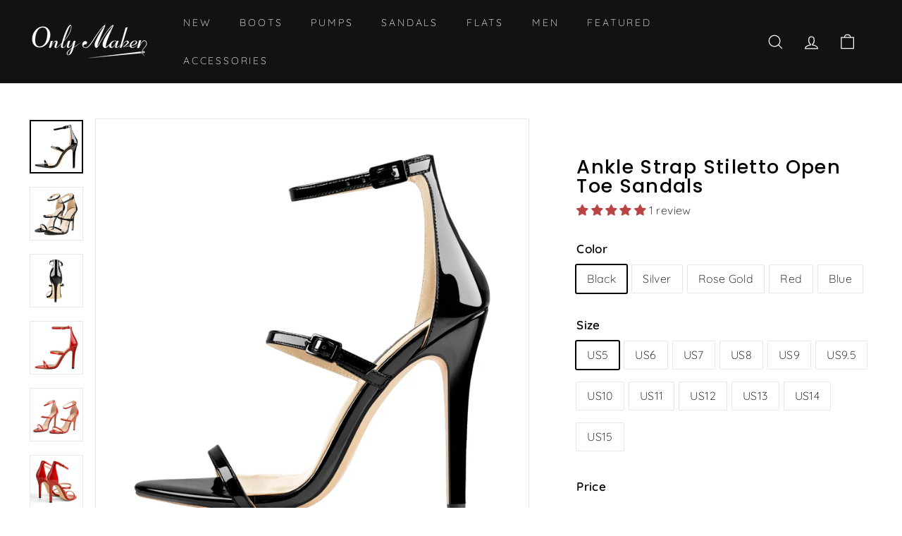

--- FILE ---
content_type: text/html; charset=utf-8
request_url: https://www.onlymaker.com/collections/big-size-shoes/products/onlymaker-womens-ankle-strap-stiletto-open-toe-sandals
body_size: 46012
content:
<!doctype html>
<html class="no-js" lang="en" dir="ltr">
<head>
  <meta charset="utf-8">
  <meta name="google-site-verification" content="yg-mJKZ9CwNz2-mAtgLhlf-Pi5ls_QVF-jqpJqb_hdo" />
  <meta name="google-site-verification" content="LDIcuprYBFT_Dv49UPwf2AzzIwvMYRvX4eNG69DxELo" />
  <meta name="p:domain_verify" content="5767ce53921fb26926a1f792a4527fb9">

  <meta http-equiv="X-UA-Compatible" content="IE=edge,chrome=1">
  <meta name="viewport" content="width=device-width,initial-scale=1">
  <meta name="theme-color" content="#111111">
  <link rel="canonical" href="https://www.onlymaker.com/products/onlymaker-womens-ankle-strap-stiletto-open-toe-sandals">
  <link rel="preload" as="style" href="//www.onlymaker.com/cdn/shop/t/24/assets/theme.css?v=160434083642866591751759333063">
  <link rel="preload" as="script" href="//www.onlymaker.com/cdn/shop/t/24/assets/theme.js?v=9272240096385692271653553030">
  <link rel="preconnect" href="https://cdn.shopify.com">
  <link rel="preconnect" href="https://fonts.shopifycdn.com">
  <link rel="dns-prefetch" href="https://productreviews.shopifycdn.com">
  <link rel="dns-prefetch" href="https://ajax.googleapis.com">
  <link rel="dns-prefetch" href="https://maps.googleapis.com">
  <link rel="dns-prefetch" href="https://maps.gstatic.com"><link rel="shortcut icon" href="//www.onlymaker.com/cdn/shop/files/omicns_32x32.png?v=1709191688" type="image/png" /><title>Ankle Strap Stiletto Open Toe Sandals
&ndash; Onlymaker
</title>
<meta name="description" content="Ankle Strap Stiletto Open Toe Sandals"><meta property="og:site_name" content="Onlymaker">
  <meta property="og:url" content="https://www.onlymaker.com/products/onlymaker-womens-ankle-strap-stiletto-open-toe-sandals">
  <meta property="og:title" content="Ankle Strap Stiletto Open Toe Sandals">
  <meta property="og:type" content="product">
  <meta property="og:description" content="Ankle Strap Stiletto Open Toe Sandals"><meta property="og:image" content="http://www.onlymaker.com/cdn/shop/files/P90202H-1.jpg?v=1744611402">
    <meta property="og:image:secure_url" content="https://www.onlymaker.com/cdn/shop/files/P90202H-1.jpg?v=1744611402">
    <meta property="og:image:width" content="1200">
    <meta property="og:image:height" content="1200"><meta name="twitter:site" content="@onlymaker_shoes">
  <meta name="twitter:card" content="summary_large_image">
  <meta name="twitter:title" content="Ankle Strap Stiletto Open Toe Sandals">
  <meta name="twitter:description" content="Ankle Strap Stiletto Open Toe Sandals">
<style data-shopify>@font-face {
  font-family: Poppins;
  font-weight: 500;
  font-style: normal;
  font-display: swap;
  src: url("//www.onlymaker.com/cdn/fonts/poppins/poppins_n5.ad5b4b72b59a00358afc706450c864c3c8323842.woff2") format("woff2"),
       url("//www.onlymaker.com/cdn/fonts/poppins/poppins_n5.33757fdf985af2d24b32fcd84c9a09224d4b2c39.woff") format("woff");
}

  @font-face {
  font-family: Quicksand;
  font-weight: 300;
  font-style: normal;
  font-display: swap;
  src: url("//www.onlymaker.com/cdn/fonts/quicksand/quicksand_n3.c2ef0e492caecbdb8e327c69b68cd550e0c0f353.woff2") format("woff2"),
       url("//www.onlymaker.com/cdn/fonts/quicksand/quicksand_n3.a05833ef989fa46d75b96396c21ab4abf30abf2e.woff") format("woff");
}


  @font-face {
  font-family: Quicksand;
  font-weight: 600;
  font-style: normal;
  font-display: swap;
  src: url("//www.onlymaker.com/cdn/fonts/quicksand/quicksand_n6.2d744c302b66242b8689223a01c2ae7d363b7b45.woff2") format("woff2"),
       url("//www.onlymaker.com/cdn/fonts/quicksand/quicksand_n6.0d771117677705be6acb5844d65cf2b9cbf6ea3d.woff") format("woff");
}

  
  
</style><link href="//www.onlymaker.com/cdn/shop/t/24/assets/theme.css?v=160434083642866591751759333063" rel="stylesheet" type="text/css" media="all" />
<style data-shopify>:root {
    --typeHeaderPrimary: Poppins;
    --typeHeaderFallback: sans-serif;
    --typeHeaderSize: 32px;
    --typeHeaderWeight: 500;
    --typeHeaderLineHeight: 1;
    --typeHeaderSpacing: 0.05em;

    --typeBasePrimary:Quicksand;
    --typeBaseFallback:sans-serif;
    --typeBaseSize: 16px;
    --typeBaseWeight: 300;
    --typeBaseSpacing: 0.025em;
    --typeBaseLineHeight: 1.6;

    --colorSmallImageBg: #ffffff;
    --colorSmallImageBgDark: #f7f7f7;
    --colorLargeImageBg: #0f0f0f;
    --colorLargeImageBgLight: #303030;

    --iconWeight: 3px;
    --iconLinecaps: miter;

    
      --buttonRadius: 0px;
      --btnPadding: 11px 20px;
    

    
      --roundness: 0px;
    

    
      --gridThickness: 0px;
    

    --productTileMargin: 5%;
    --collectionTileMargin: 15%;

    --swatchSize: 40px;
  }

  @media screen and (max-width: 768px) {
    :root {
      --typeBaseSize: 14px;

      
        --roundness: 0px;
        --btnPadding: 9px 17px;
      
    }
  }</style><script>
    document.documentElement.className = document.documentElement.className.replace('no-js', 'js');

    window.theme = window.theme || {};
    theme.routes = {
      home: "/",
      collections: "/collections",
      cart: "/cart.js",
      cartPage: "/cart",
      cartAdd: "/cart/add.js",
      cartChange: "/cart/change.js",
      search: "/search"
    };
    theme.strings = {
      soldOut: "Sold Out",
      unavailable: "Unavailable",
      inStockLabel: "In stock, ready to ship",
      stockLabel: "Low stock - [count] items left",
      willNotShipUntil: "Ready to ship [date]",
      willBeInStockAfter: "Back in stock [date]",
      waitingForStock: "Inventory on the way",
      savePrice: "Save [saved_amount]",
      cartEmpty: "Your cart is currently empty.",
      cartTermsConfirmation: "You must agree with the terms and conditions of sales to check out",
      searchCollections: "Collections:",
      searchPages: "Pages:",
      searchArticles: "Articles:"
    };
    theme.settings = {
      dynamicVariantsEnable: true,
      cartType: "dropdown",
      isCustomerTemplate: false,
      moneyFormat: "${{amount}}",
      saveType: "percent",
      productImageSize: "natural",
      productImageCover: false,
      predictiveSearch: true,
      predictiveSearchType: "product",
      superScriptSetting: true,
      superScriptPrice: true,
      quickView: true,
      quickAdd: false,
      themeName: 'Expanse',
      themeVersion: "2.3.0"
    };
  </script>

  <script>window.performance && window.performance.mark && window.performance.mark('shopify.content_for_header.start');</script><meta name="google-site-verification" content="yg-mJKZ9CwNz2-mAtgLhlf-Pi5ls_QVF-jqpJqb_hdo">
<meta id="shopify-digital-wallet" name="shopify-digital-wallet" content="/6436165/digital_wallets/dialog">
<meta name="shopify-checkout-api-token" content="6d028c907a048be9bee0d96513d428fb">
<meta id="in-context-paypal-metadata" data-shop-id="6436165" data-venmo-supported="false" data-environment="production" data-locale="en_US" data-paypal-v4="true" data-currency="USD">
<link rel="alternate" type="application/json+oembed" href="https://www.onlymaker.com/products/onlymaker-womens-ankle-strap-stiletto-open-toe-sandals.oembed">
<script async="async" src="/checkouts/internal/preloads.js?locale=en-US"></script>
<script id="shopify-features" type="application/json">{"accessToken":"6d028c907a048be9bee0d96513d428fb","betas":["rich-media-storefront-analytics"],"domain":"www.onlymaker.com","predictiveSearch":true,"shopId":6436165,"locale":"en"}</script>
<script>var Shopify = Shopify || {};
Shopify.shop = "onlymaker.myshopify.com";
Shopify.locale = "en";
Shopify.currency = {"active":"USD","rate":"1.0"};
Shopify.country = "US";
Shopify.theme = {"name":"250415","id":129988001945,"schema_name":"Expanse","schema_version":"2.3.0","theme_store_id":902,"role":"main"};
Shopify.theme.handle = "null";
Shopify.theme.style = {"id":null,"handle":null};
Shopify.cdnHost = "www.onlymaker.com/cdn";
Shopify.routes = Shopify.routes || {};
Shopify.routes.root = "/";</script>
<script type="module">!function(o){(o.Shopify=o.Shopify||{}).modules=!0}(window);</script>
<script>!function(o){function n(){var o=[];function n(){o.push(Array.prototype.slice.apply(arguments))}return n.q=o,n}var t=o.Shopify=o.Shopify||{};t.loadFeatures=n(),t.autoloadFeatures=n()}(window);</script>
<script id="shop-js-analytics" type="application/json">{"pageType":"product"}</script>
<script defer="defer" async type="module" src="//www.onlymaker.com/cdn/shopifycloud/shop-js/modules/v2/client.init-shop-cart-sync_BT-GjEfc.en.esm.js"></script>
<script defer="defer" async type="module" src="//www.onlymaker.com/cdn/shopifycloud/shop-js/modules/v2/chunk.common_D58fp_Oc.esm.js"></script>
<script defer="defer" async type="module" src="//www.onlymaker.com/cdn/shopifycloud/shop-js/modules/v2/chunk.modal_xMitdFEc.esm.js"></script>
<script type="module">
  await import("//www.onlymaker.com/cdn/shopifycloud/shop-js/modules/v2/client.init-shop-cart-sync_BT-GjEfc.en.esm.js");
await import("//www.onlymaker.com/cdn/shopifycloud/shop-js/modules/v2/chunk.common_D58fp_Oc.esm.js");
await import("//www.onlymaker.com/cdn/shopifycloud/shop-js/modules/v2/chunk.modal_xMitdFEc.esm.js");

  window.Shopify.SignInWithShop?.initShopCartSync?.({"fedCMEnabled":true,"windoidEnabled":true});

</script>
<script>(function() {
  var isLoaded = false;
  function asyncLoad() {
    if (isLoaded) return;
    isLoaded = true;
    var urls = ["https:\/\/static.shareasale.com\/json\/shopify\/shareasale-tracking.js?sasmid=91778\u0026ssmtid=91265\u0026shop=onlymaker.myshopify.com"];
    for (var i = 0; i < urls.length; i++) {
      var s = document.createElement('script');
      s.type = 'text/javascript';
      s.async = true;
      s.src = urls[i];
      var x = document.getElementsByTagName('script')[0];
      x.parentNode.insertBefore(s, x);
    }
  };
  if(window.attachEvent) {
    window.attachEvent('onload', asyncLoad);
  } else {
    window.addEventListener('load', asyncLoad, false);
  }
})();</script>
<script id="__st">var __st={"a":6436165,"offset":28800,"reqid":"c47c4340-0939-4264-bf07-ec4f6db42d0e-1769060714","pageurl":"www.onlymaker.com\/collections\/big-size-shoes\/products\/onlymaker-womens-ankle-strap-stiletto-open-toe-sandals","u":"af0244c57757","p":"product","rtyp":"product","rid":1848194891866};</script>
<script>window.ShopifyPaypalV4VisibilityTracking = true;</script>
<script id="captcha-bootstrap">!function(){'use strict';const t='contact',e='account',n='new_comment',o=[[t,t],['blogs',n],['comments',n],[t,'customer']],c=[[e,'customer_login'],[e,'guest_login'],[e,'recover_customer_password'],[e,'create_customer']],r=t=>t.map((([t,e])=>`form[action*='/${t}']:not([data-nocaptcha='true']) input[name='form_type'][value='${e}']`)).join(','),a=t=>()=>t?[...document.querySelectorAll(t)].map((t=>t.form)):[];function s(){const t=[...o],e=r(t);return a(e)}const i='password',u='form_key',d=['recaptcha-v3-token','g-recaptcha-response','h-captcha-response',i],f=()=>{try{return window.sessionStorage}catch{return}},m='__shopify_v',_=t=>t.elements[u];function p(t,e,n=!1){try{const o=window.sessionStorage,c=JSON.parse(o.getItem(e)),{data:r}=function(t){const{data:e,action:n}=t;return t[m]||n?{data:e,action:n}:{data:t,action:n}}(c);for(const[e,n]of Object.entries(r))t.elements[e]&&(t.elements[e].value=n);n&&o.removeItem(e)}catch(o){console.error('form repopulation failed',{error:o})}}const l='form_type',E='cptcha';function T(t){t.dataset[E]=!0}const w=window,h=w.document,L='Shopify',v='ce_forms',y='captcha';let A=!1;((t,e)=>{const n=(g='f06e6c50-85a8-45c8-87d0-21a2b65856fe',I='https://cdn.shopify.com/shopifycloud/storefront-forms-hcaptcha/ce_storefront_forms_captcha_hcaptcha.v1.5.2.iife.js',D={infoText:'Protected by hCaptcha',privacyText:'Privacy',termsText:'Terms'},(t,e,n)=>{const o=w[L][v],c=o.bindForm;if(c)return c(t,g,e,D).then(n);var r;o.q.push([[t,g,e,D],n]),r=I,A||(h.body.append(Object.assign(h.createElement('script'),{id:'captcha-provider',async:!0,src:r})),A=!0)});var g,I,D;w[L]=w[L]||{},w[L][v]=w[L][v]||{},w[L][v].q=[],w[L][y]=w[L][y]||{},w[L][y].protect=function(t,e){n(t,void 0,e),T(t)},Object.freeze(w[L][y]),function(t,e,n,w,h,L){const[v,y,A,g]=function(t,e,n){const i=e?o:[],u=t?c:[],d=[...i,...u],f=r(d),m=r(i),_=r(d.filter((([t,e])=>n.includes(e))));return[a(f),a(m),a(_),s()]}(w,h,L),I=t=>{const e=t.target;return e instanceof HTMLFormElement?e:e&&e.form},D=t=>v().includes(t);t.addEventListener('submit',(t=>{const e=I(t);if(!e)return;const n=D(e)&&!e.dataset.hcaptchaBound&&!e.dataset.recaptchaBound,o=_(e),c=g().includes(e)&&(!o||!o.value);(n||c)&&t.preventDefault(),c&&!n&&(function(t){try{if(!f())return;!function(t){const e=f();if(!e)return;const n=_(t);if(!n)return;const o=n.value;o&&e.removeItem(o)}(t);const e=Array.from(Array(32),(()=>Math.random().toString(36)[2])).join('');!function(t,e){_(t)||t.append(Object.assign(document.createElement('input'),{type:'hidden',name:u})),t.elements[u].value=e}(t,e),function(t,e){const n=f();if(!n)return;const o=[...t.querySelectorAll(`input[type='${i}']`)].map((({name:t})=>t)),c=[...d,...o],r={};for(const[a,s]of new FormData(t).entries())c.includes(a)||(r[a]=s);n.setItem(e,JSON.stringify({[m]:1,action:t.action,data:r}))}(t,e)}catch(e){console.error('failed to persist form',e)}}(e),e.submit())}));const S=(t,e)=>{t&&!t.dataset[E]&&(n(t,e.some((e=>e===t))),T(t))};for(const o of['focusin','change'])t.addEventListener(o,(t=>{const e=I(t);D(e)&&S(e,y())}));const B=e.get('form_key'),M=e.get(l),P=B&&M;t.addEventListener('DOMContentLoaded',(()=>{const t=y();if(P)for(const e of t)e.elements[l].value===M&&p(e,B);[...new Set([...A(),...v().filter((t=>'true'===t.dataset.shopifyCaptcha))])].forEach((e=>S(e,t)))}))}(h,new URLSearchParams(w.location.search),n,t,e,['guest_login'])})(!1,!0)}();</script>
<script integrity="sha256-4kQ18oKyAcykRKYeNunJcIwy7WH5gtpwJnB7kiuLZ1E=" data-source-attribution="shopify.loadfeatures" defer="defer" src="//www.onlymaker.com/cdn/shopifycloud/storefront/assets/storefront/load_feature-a0a9edcb.js" crossorigin="anonymous"></script>
<script data-source-attribution="shopify.dynamic_checkout.dynamic.init">var Shopify=Shopify||{};Shopify.PaymentButton=Shopify.PaymentButton||{isStorefrontPortableWallets:!0,init:function(){window.Shopify.PaymentButton.init=function(){};var t=document.createElement("script");t.src="https://www.onlymaker.com/cdn/shopifycloud/portable-wallets/latest/portable-wallets.en.js",t.type="module",document.head.appendChild(t)}};
</script>
<script data-source-attribution="shopify.dynamic_checkout.buyer_consent">
  function portableWalletsHideBuyerConsent(e){var t=document.getElementById("shopify-buyer-consent"),n=document.getElementById("shopify-subscription-policy-button");t&&n&&(t.classList.add("hidden"),t.setAttribute("aria-hidden","true"),n.removeEventListener("click",e))}function portableWalletsShowBuyerConsent(e){var t=document.getElementById("shopify-buyer-consent"),n=document.getElementById("shopify-subscription-policy-button");t&&n&&(t.classList.remove("hidden"),t.removeAttribute("aria-hidden"),n.addEventListener("click",e))}window.Shopify?.PaymentButton&&(window.Shopify.PaymentButton.hideBuyerConsent=portableWalletsHideBuyerConsent,window.Shopify.PaymentButton.showBuyerConsent=portableWalletsShowBuyerConsent);
</script>
<script>
  function portableWalletsCleanup(e){e&&e.src&&console.error("Failed to load portable wallets script "+e.src);var t=document.querySelectorAll("shopify-accelerated-checkout .shopify-payment-button__skeleton, shopify-accelerated-checkout-cart .wallet-cart-button__skeleton"),e=document.getElementById("shopify-buyer-consent");for(let e=0;e<t.length;e++)t[e].remove();e&&e.remove()}function portableWalletsNotLoadedAsModule(e){e instanceof ErrorEvent&&"string"==typeof e.message&&e.message.includes("import.meta")&&"string"==typeof e.filename&&e.filename.includes("portable-wallets")&&(window.removeEventListener("error",portableWalletsNotLoadedAsModule),window.Shopify.PaymentButton.failedToLoad=e,"loading"===document.readyState?document.addEventListener("DOMContentLoaded",window.Shopify.PaymentButton.init):window.Shopify.PaymentButton.init())}window.addEventListener("error",portableWalletsNotLoadedAsModule);
</script>

<script type="module" src="https://www.onlymaker.com/cdn/shopifycloud/portable-wallets/latest/portable-wallets.en.js" onError="portableWalletsCleanup(this)" crossorigin="anonymous"></script>
<script nomodule>
  document.addEventListener("DOMContentLoaded", portableWalletsCleanup);
</script>

<link id="shopify-accelerated-checkout-styles" rel="stylesheet" media="screen" href="https://www.onlymaker.com/cdn/shopifycloud/portable-wallets/latest/accelerated-checkout-backwards-compat.css" crossorigin="anonymous">
<style id="shopify-accelerated-checkout-cart">
        #shopify-buyer-consent {
  margin-top: 1em;
  display: inline-block;
  width: 100%;
}

#shopify-buyer-consent.hidden {
  display: none;
}

#shopify-subscription-policy-button {
  background: none;
  border: none;
  padding: 0;
  text-decoration: underline;
  font-size: inherit;
  cursor: pointer;
}

#shopify-subscription-policy-button::before {
  box-shadow: none;
}

      </style>

<script>window.performance && window.performance.mark && window.performance.mark('shopify.content_for_header.end');</script>

  <script src="//www.onlymaker.com/cdn/shop/t/24/assets/vendor-scripts-v1.js" defer="defer"></script>
  <script src="//www.onlymaker.com/cdn/shop/t/24/assets/theme.js?v=9272240096385692271653553030" defer="defer"></script>
<!-- Start of Judge.me Core -->
<link rel="dns-prefetch" href="https://cdn.judge.me/">
<script data-cfasync='false' class='jdgm-settings-script'>window.jdgmSettings={"pagination":5,"disable_web_reviews":false,"badge_no_review_text":"No reviews","badge_n_reviews_text":"{{ n }} review/reviews","badge_star_color":"#ba4444","hide_badge_preview_if_no_reviews":true,"badge_hide_text":false,"enforce_center_preview_badge":false,"widget_title":"Customer Reviews","widget_open_form_text":"Write a review","widget_close_form_text":"Cancel review","widget_refresh_page_text":"Refresh page","widget_summary_text":"Based on {{ number_of_reviews }} review/reviews","widget_no_review_text":"Be the first to write a review","widget_name_field_text":"Display name","widget_verified_name_field_text":"Verified Name (public)","widget_name_placeholder_text":"Display name","widget_required_field_error_text":"This field is required.","widget_email_field_text":"Email address","widget_verified_email_field_text":"Verified Email (private, can not be edited)","widget_email_placeholder_text":"Your email address","widget_email_field_error_text":"Please enter a valid email address.","widget_rating_field_text":"Rating","widget_review_title_field_text":"Review Title","widget_review_title_placeholder_text":"Give your review a title","widget_review_body_field_text":"Review content","widget_review_body_placeholder_text":"Start writing here...","widget_pictures_field_text":"Picture/Video (optional)","widget_submit_review_text":"Submit Review","widget_submit_verified_review_text":"Submit Verified Review","widget_submit_success_msg_with_auto_publish":"Thank you! Please refresh the page in a few moments to see your review. You can remove or edit your review by logging into \u003ca href='https://judge.me/login' target='_blank' rel='nofollow noopener'\u003eJudge.me\u003c/a\u003e","widget_submit_success_msg_no_auto_publish":"Thank you! Your review will be published as soon as it is approved by the shop admin. You can remove or edit your review by logging into \u003ca href='https://judge.me/login' target='_blank' rel='nofollow noopener'\u003eJudge.me\u003c/a\u003e","widget_show_default_reviews_out_of_total_text":"Showing {{ n_reviews_shown }} out of {{ n_reviews }} reviews.","widget_show_all_link_text":"Show all","widget_show_less_link_text":"Show less","widget_author_said_text":"{{ reviewer_name }} said:","widget_days_text":"{{ n }} days ago","widget_weeks_text":"{{ n }} week/weeks ago","widget_months_text":"{{ n }} month/months ago","widget_years_text":"{{ n }} year/years ago","widget_yesterday_text":"Yesterday","widget_today_text":"Today","widget_replied_text":"\u003e\u003e {{ shop_name }} replied:","widget_read_more_text":"Read more","widget_reviewer_name_as_initial":"","widget_rating_filter_color":"","widget_rating_filter_see_all_text":"See all reviews","widget_sorting_most_recent_text":"Most Recent","widget_sorting_highest_rating_text":"Highest Rating","widget_sorting_lowest_rating_text":"Lowest Rating","widget_sorting_with_pictures_text":"Only Pictures","widget_sorting_most_helpful_text":"Most Helpful","widget_open_question_form_text":"Ask a question","widget_reviews_subtab_text":"Reviews","widget_questions_subtab_text":"Questions","widget_question_label_text":"Question","widget_answer_label_text":"Answer","widget_question_placeholder_text":"Write your question here","widget_submit_question_text":"Submit Question","widget_question_submit_success_text":"Thank you for your question! We will notify you once it gets answered.","widget_star_color":"#ba4444","verified_badge_text":"Verified","verified_badge_bg_color":"","verified_badge_text_color":"","verified_badge_placement":"left-of-reviewer-name","widget_review_max_height":"","widget_hide_border":false,"widget_social_share":false,"widget_thumb":false,"widget_review_location_show":false,"widget_location_format":"country_iso_code","all_reviews_include_out_of_store_products":true,"all_reviews_out_of_store_text":"(out of store)","all_reviews_pagination":100,"all_reviews_product_name_prefix_text":"about","enable_review_pictures":true,"enable_question_anwser":false,"widget_theme":"","review_date_format":"mm/dd/yyyy","default_sort_method":"most-recent","widget_product_reviews_subtab_text":"Product Reviews","widget_shop_reviews_subtab_text":"Shop Reviews","widget_other_products_reviews_text":"Reviews for other products","widget_store_reviews_subtab_text":"Store reviews","widget_no_store_reviews_text":"This store hasn't received any reviews yet","widget_web_restriction_product_reviews_text":"This product hasn't received any reviews yet","widget_no_items_text":"No items found","widget_show_more_text":"Show more","widget_write_a_store_review_text":"Write a Store Review","widget_other_languages_heading":"Reviews in Other Languages","widget_translate_review_text":"Translate review to {{ language }}","widget_translating_review_text":"Translating...","widget_show_original_translation_text":"Show original ({{ language }})","widget_translate_review_failed_text":"Review couldn't be translated.","widget_translate_review_retry_text":"Retry","widget_translate_review_try_again_later_text":"Try again later","show_product_url_for_grouped_product":false,"widget_sorting_pictures_first_text":"Pictures First","show_pictures_on_all_rev_page_mobile":false,"show_pictures_on_all_rev_page_desktop":false,"floating_tab_hide_mobile_install_preference":false,"floating_tab_button_name":"★ Reviews","floating_tab_title":"Let customers speak for us","floating_tab_button_color":"","floating_tab_button_background_color":"","floating_tab_url":"","floating_tab_url_enabled":false,"floating_tab_tab_style":"text","all_reviews_text_badge_text":"Customers rate us {{ shop.metafields.judgeme.all_reviews_rating | round: 1 }}/5 based on {{ shop.metafields.judgeme.all_reviews_count }} reviews.","all_reviews_text_badge_text_branded_style":"{{ shop.metafields.judgeme.all_reviews_rating | round: 1 }} out of 5 stars based on {{ shop.metafields.judgeme.all_reviews_count }} reviews","is_all_reviews_text_badge_a_link":false,"show_stars_for_all_reviews_text_badge":false,"all_reviews_text_badge_url":"","all_reviews_text_style":"text","all_reviews_text_color_style":"judgeme_brand_color","all_reviews_text_color":"#108474","all_reviews_text_show_jm_brand":true,"featured_carousel_show_header":true,"featured_carousel_title":"Let customers speak for us","testimonials_carousel_title":"Customers are saying","videos_carousel_title":"Real customer stories","cards_carousel_title":"Customers are saying","featured_carousel_count_text":"from {{ n }} reviews","featured_carousel_add_link_to_all_reviews_page":false,"featured_carousel_url":"","featured_carousel_show_images":true,"featured_carousel_autoslide_interval":5,"featured_carousel_arrows_on_the_sides":false,"featured_carousel_height":250,"featured_carousel_width":80,"featured_carousel_image_size":0,"featured_carousel_image_height":250,"featured_carousel_arrow_color":"#eeeeee","verified_count_badge_style":"vintage","verified_count_badge_orientation":"horizontal","verified_count_badge_color_style":"judgeme_brand_color","verified_count_badge_color":"#108474","is_verified_count_badge_a_link":false,"verified_count_badge_url":"","verified_count_badge_show_jm_brand":true,"widget_rating_preset_default":5,"widget_first_sub_tab":"product-reviews","widget_show_histogram":true,"widget_histogram_use_custom_color":false,"widget_pagination_use_custom_color":false,"widget_star_use_custom_color":true,"widget_verified_badge_use_custom_color":false,"widget_write_review_use_custom_color":false,"picture_reminder_submit_button":"Upload Pictures","enable_review_videos":false,"mute_video_by_default":false,"widget_sorting_videos_first_text":"Videos First","widget_review_pending_text":"Pending","featured_carousel_items_for_large_screen":3,"social_share_options_order":"Facebook,Twitter","remove_microdata_snippet":true,"disable_json_ld":false,"enable_json_ld_products":false,"preview_badge_show_question_text":false,"preview_badge_no_question_text":"No questions","preview_badge_n_question_text":"{{ number_of_questions }} question/questions","qa_badge_show_icon":false,"qa_badge_position":"same-row","remove_judgeme_branding":true,"widget_add_search_bar":false,"widget_search_bar_placeholder":"Search","widget_sorting_verified_only_text":"Verified only","featured_carousel_theme":"default","featured_carousel_show_rating":true,"featured_carousel_show_title":true,"featured_carousel_show_body":true,"featured_carousel_show_date":false,"featured_carousel_show_reviewer":true,"featured_carousel_show_product":false,"featured_carousel_header_background_color":"#108474","featured_carousel_header_text_color":"#ffffff","featured_carousel_name_product_separator":"reviewed","featured_carousel_full_star_background":"#108474","featured_carousel_empty_star_background":"#dadada","featured_carousel_vertical_theme_background":"#f9fafb","featured_carousel_verified_badge_enable":false,"featured_carousel_verified_badge_color":"#108474","featured_carousel_border_style":"round","featured_carousel_review_line_length_limit":3,"featured_carousel_more_reviews_button_text":"Read more reviews","featured_carousel_view_product_button_text":"View product","all_reviews_page_load_reviews_on":"scroll","all_reviews_page_load_more_text":"Load More Reviews","disable_fb_tab_reviews":false,"enable_ajax_cdn_cache":false,"widget_public_name_text":"displayed publicly like","default_reviewer_name":"John Smith","default_reviewer_name_has_non_latin":true,"widget_reviewer_anonymous":"Anonymous","medals_widget_title":"Judge.me Review Medals","medals_widget_background_color":"#f9fafb","medals_widget_position":"footer_all_pages","medals_widget_border_color":"#f9fafb","medals_widget_verified_text_position":"left","medals_widget_use_monochromatic_version":false,"medals_widget_elements_color":"#108474","show_reviewer_avatar":true,"widget_invalid_yt_video_url_error_text":"Not a YouTube video URL","widget_max_length_field_error_text":"Please enter no more than {0} characters.","widget_show_country_flag":false,"widget_show_collected_via_shop_app":true,"widget_verified_by_shop_badge_style":"light","widget_verified_by_shop_text":"Verified by Shop","widget_show_photo_gallery":false,"widget_load_with_code_splitting":true,"widget_ugc_install_preference":false,"widget_ugc_title":"Made by us, Shared by you","widget_ugc_subtitle":"Tag us to see your picture featured in our page","widget_ugc_arrows_color":"#ffffff","widget_ugc_primary_button_text":"Buy Now","widget_ugc_primary_button_background_color":"#108474","widget_ugc_primary_button_text_color":"#ffffff","widget_ugc_primary_button_border_width":"0","widget_ugc_primary_button_border_style":"none","widget_ugc_primary_button_border_color":"#108474","widget_ugc_primary_button_border_radius":"25","widget_ugc_secondary_button_text":"Load More","widget_ugc_secondary_button_background_color":"#ffffff","widget_ugc_secondary_button_text_color":"#108474","widget_ugc_secondary_button_border_width":"2","widget_ugc_secondary_button_border_style":"solid","widget_ugc_secondary_button_border_color":"#108474","widget_ugc_secondary_button_border_radius":"25","widget_ugc_reviews_button_text":"View Reviews","widget_ugc_reviews_button_background_color":"#ffffff","widget_ugc_reviews_button_text_color":"#108474","widget_ugc_reviews_button_border_width":"2","widget_ugc_reviews_button_border_style":"solid","widget_ugc_reviews_button_border_color":"#108474","widget_ugc_reviews_button_border_radius":"25","widget_ugc_reviews_button_link_to":"judgeme-reviews-page","widget_ugc_show_post_date":true,"widget_ugc_max_width":"800","widget_rating_metafield_value_type":true,"widget_primary_color":"#108474","widget_enable_secondary_color":false,"widget_secondary_color":"#edf5f5","widget_summary_average_rating_text":"{{ average_rating }} out of 5","widget_media_grid_title":"Customer photos \u0026 videos","widget_media_grid_see_more_text":"See more","widget_round_style":false,"widget_show_product_medals":true,"widget_verified_by_judgeme_text":"Verified by Judge.me","widget_show_store_medals":true,"widget_verified_by_judgeme_text_in_store_medals":"Verified by Judge.me","widget_media_field_exceed_quantity_message":"Sorry, we can only accept {{ max_media }} for one review.","widget_media_field_exceed_limit_message":"{{ file_name }} is too large, please select a {{ media_type }} less than {{ size_limit }}MB.","widget_review_submitted_text":"Review Submitted!","widget_question_submitted_text":"Question Submitted!","widget_close_form_text_question":"Cancel","widget_write_your_answer_here_text":"Write your answer here","widget_enabled_branded_link":true,"widget_show_collected_by_judgeme":false,"widget_reviewer_name_color":"","widget_write_review_text_color":"","widget_write_review_bg_color":"","widget_collected_by_judgeme_text":"collected by Judge.me","widget_pagination_type":"standard","widget_load_more_text":"Load More","widget_load_more_color":"#108474","widget_full_review_text":"Full Review","widget_read_more_reviews_text":"Read More Reviews","widget_read_questions_text":"Read Questions","widget_questions_and_answers_text":"Questions \u0026 Answers","widget_verified_by_text":"Verified by","widget_verified_text":"Verified","widget_number_of_reviews_text":"{{ number_of_reviews }} reviews","widget_back_button_text":"Back","widget_next_button_text":"Next","widget_custom_forms_filter_button":"Filters","custom_forms_style":"vertical","widget_show_review_information":false,"how_reviews_are_collected":"How reviews are collected?","widget_show_review_keywords":false,"widget_gdpr_statement":"How we use your data: We'll only contact you about the review you left, and only if necessary. By submitting your review, you agree to Judge.me's \u003ca href='https://judge.me/terms' target='_blank' rel='nofollow noopener'\u003eterms\u003c/a\u003e, \u003ca href='https://judge.me/privacy' target='_blank' rel='nofollow noopener'\u003eprivacy\u003c/a\u003e and \u003ca href='https://judge.me/content-policy' target='_blank' rel='nofollow noopener'\u003econtent\u003c/a\u003e policies.","widget_multilingual_sorting_enabled":false,"widget_translate_review_content_enabled":false,"widget_translate_review_content_method":"manual","popup_widget_review_selection":"automatically_with_pictures","popup_widget_round_border_style":true,"popup_widget_show_title":true,"popup_widget_show_body":true,"popup_widget_show_reviewer":false,"popup_widget_show_product":true,"popup_widget_show_pictures":true,"popup_widget_use_review_picture":true,"popup_widget_show_on_home_page":true,"popup_widget_show_on_product_page":true,"popup_widget_show_on_collection_page":true,"popup_widget_show_on_cart_page":true,"popup_widget_position":"bottom_left","popup_widget_first_review_delay":5,"popup_widget_duration":5,"popup_widget_interval":5,"popup_widget_review_count":5,"popup_widget_hide_on_mobile":true,"review_snippet_widget_round_border_style":true,"review_snippet_widget_card_color":"#FFFFFF","review_snippet_widget_slider_arrows_background_color":"#FFFFFF","review_snippet_widget_slider_arrows_color":"#000000","review_snippet_widget_star_color":"#108474","show_product_variant":false,"all_reviews_product_variant_label_text":"Variant: ","widget_show_verified_branding":false,"widget_ai_summary_title":"Customers say","widget_ai_summary_disclaimer":"AI-powered review summary based on recent customer reviews","widget_show_ai_summary":false,"widget_show_ai_summary_bg":false,"widget_show_review_title_input":true,"redirect_reviewers_invited_via_email":"review_widget","request_store_review_after_product_review":false,"request_review_other_products_in_order":false,"review_form_color_scheme":"default","review_form_corner_style":"square","review_form_star_color":{},"review_form_text_color":"#333333","review_form_background_color":"#ffffff","review_form_field_background_color":"#fafafa","review_form_button_color":{},"review_form_button_text_color":"#ffffff","review_form_modal_overlay_color":"#000000","review_content_screen_title_text":"How would you rate this product?","review_content_introduction_text":"We would love it if you would share a bit about your experience.","store_review_form_title_text":"How would you rate this store?","store_review_form_introduction_text":"We would love it if you would share a bit about your experience.","show_review_guidance_text":true,"one_star_review_guidance_text":"Poor","five_star_review_guidance_text":"Great","customer_information_screen_title_text":"About you","customer_information_introduction_text":"Please tell us more about you.","custom_questions_screen_title_text":"Your experience in more detail","custom_questions_introduction_text":"Here are a few questions to help us understand more about your experience.","review_submitted_screen_title_text":"Thanks for your review!","review_submitted_screen_thank_you_text":"We are processing it and it will appear on the store soon.","review_submitted_screen_email_verification_text":"Please confirm your email by clicking the link we just sent you. This helps us keep reviews authentic.","review_submitted_request_store_review_text":"Would you like to share your experience of shopping with us?","review_submitted_review_other_products_text":"Would you like to review these products?","store_review_screen_title_text":"Would you like to share your experience of shopping with us?","store_review_introduction_text":"We value your feedback and use it to improve. Please share any thoughts or suggestions you have.","reviewer_media_screen_title_picture_text":"Share a picture","reviewer_media_introduction_picture_text":"Upload a photo to support your review.","reviewer_media_screen_title_video_text":"Share a video","reviewer_media_introduction_video_text":"Upload a video to support your review.","reviewer_media_screen_title_picture_or_video_text":"Share a picture or video","reviewer_media_introduction_picture_or_video_text":"Upload a photo or video to support your review.","reviewer_media_youtube_url_text":"Paste your Youtube URL here","advanced_settings_next_step_button_text":"Next","advanced_settings_close_review_button_text":"Close","modal_write_review_flow":false,"write_review_flow_required_text":"Required","write_review_flow_privacy_message_text":"We respect your privacy.","write_review_flow_anonymous_text":"Post review as anonymous","write_review_flow_visibility_text":"This won't be visible to other customers.","write_review_flow_multiple_selection_help_text":"Select as many as you like","write_review_flow_single_selection_help_text":"Select one option","write_review_flow_required_field_error_text":"This field is required","write_review_flow_invalid_email_error_text":"Please enter a valid email address","write_review_flow_max_length_error_text":"Max. {{ max_length }} characters.","write_review_flow_media_upload_text":"\u003cb\u003eClick to upload\u003c/b\u003e or drag and drop","write_review_flow_gdpr_statement":"We'll only contact you about your review if necessary. By submitting your review, you agree to our \u003ca href='https://judge.me/terms' target='_blank' rel='nofollow noopener'\u003eterms and conditions\u003c/a\u003e and \u003ca href='https://judge.me/privacy' target='_blank' rel='nofollow noopener'\u003eprivacy policy\u003c/a\u003e.","rating_only_reviews_enabled":false,"show_negative_reviews_help_screen":false,"new_review_flow_help_screen_rating_threshold":3,"negative_review_resolution_screen_title_text":"Tell us more","negative_review_resolution_text":"Your experience matters to us. If there were issues with your purchase, we're here to help. Feel free to reach out to us, we'd love the opportunity to make things right.","negative_review_resolution_button_text":"Contact us","negative_review_resolution_proceed_with_review_text":"Leave a review","negative_review_resolution_subject":"Issue with purchase from {{ shop_name }}.{{ order_name }}","preview_badge_collection_page_install_status":false,"widget_review_custom_css":"","preview_badge_custom_css":"","preview_badge_stars_count":"5-stars","featured_carousel_custom_css":"","floating_tab_custom_css":"","all_reviews_widget_custom_css":"","medals_widget_custom_css":"","verified_badge_custom_css":"","all_reviews_text_custom_css":"","transparency_badges_collected_via_store_invite":false,"transparency_badges_from_another_provider":false,"transparency_badges_collected_from_store_visitor":false,"transparency_badges_collected_by_verified_review_provider":false,"transparency_badges_earned_reward":false,"transparency_badges_collected_via_store_invite_text":"Review collected via store invitation","transparency_badges_from_another_provider_text":"Review collected from another provider","transparency_badges_collected_from_store_visitor_text":"Review collected from a store visitor","transparency_badges_written_in_google_text":"Review written in Google","transparency_badges_written_in_etsy_text":"Review written in Etsy","transparency_badges_written_in_shop_app_text":"Review written in Shop App","transparency_badges_earned_reward_text":"Review earned a reward for future purchase","product_review_widget_per_page":10,"widget_store_review_label_text":"Review about the store","checkout_comment_extension_title_on_product_page":"Customer Comments","checkout_comment_extension_num_latest_comment_show":5,"checkout_comment_extension_format":"name_and_timestamp","checkout_comment_customer_name":"last_initial","checkout_comment_comment_notification":true,"preview_badge_collection_page_install_preference":true,"preview_badge_home_page_install_preference":true,"preview_badge_product_page_install_preference":true,"review_widget_install_preference":"","review_carousel_install_preference":false,"floating_reviews_tab_install_preference":"none","verified_reviews_count_badge_install_preference":false,"all_reviews_text_install_preference":false,"review_widget_best_location":true,"judgeme_medals_install_preference":false,"review_widget_revamp_enabled":false,"review_widget_qna_enabled":false,"review_widget_header_theme":"minimal","review_widget_widget_title_enabled":true,"review_widget_header_text_size":"medium","review_widget_header_text_weight":"regular","review_widget_average_rating_style":"compact","review_widget_bar_chart_enabled":true,"review_widget_bar_chart_type":"numbers","review_widget_bar_chart_style":"standard","review_widget_expanded_media_gallery_enabled":false,"review_widget_reviews_section_theme":"standard","review_widget_image_style":"thumbnails","review_widget_review_image_ratio":"square","review_widget_stars_size":"medium","review_widget_verified_badge":"standard_text","review_widget_review_title_text_size":"medium","review_widget_review_text_size":"medium","review_widget_review_text_length":"medium","review_widget_number_of_columns_desktop":3,"review_widget_carousel_transition_speed":5,"review_widget_custom_questions_answers_display":"always","review_widget_button_text_color":"#FFFFFF","review_widget_text_color":"#000000","review_widget_lighter_text_color":"#7B7B7B","review_widget_corner_styling":"soft","review_widget_review_word_singular":"review","review_widget_review_word_plural":"reviews","review_widget_voting_label":"Helpful?","review_widget_shop_reply_label":"Reply from {{ shop_name }}:","review_widget_filters_title":"Filters","qna_widget_question_word_singular":"Question","qna_widget_question_word_plural":"Questions","qna_widget_answer_reply_label":"Answer from {{ answerer_name }}:","qna_content_screen_title_text":"Ask a question about this product","qna_widget_question_required_field_error_text":"Please enter your question.","qna_widget_flow_gdpr_statement":"We'll only contact you about your question if necessary. By submitting your question, you agree to our \u003ca href='https://judge.me/terms' target='_blank' rel='nofollow noopener'\u003eterms and conditions\u003c/a\u003e and \u003ca href='https://judge.me/privacy' target='_blank' rel='nofollow noopener'\u003eprivacy policy\u003c/a\u003e.","qna_widget_question_submitted_text":"Thanks for your question!","qna_widget_close_form_text_question":"Close","qna_widget_question_submit_success_text":"We’ll notify you by email when your question is answered.","all_reviews_widget_v2025_enabled":false,"all_reviews_widget_v2025_header_theme":"default","all_reviews_widget_v2025_widget_title_enabled":true,"all_reviews_widget_v2025_header_text_size":"medium","all_reviews_widget_v2025_header_text_weight":"regular","all_reviews_widget_v2025_average_rating_style":"compact","all_reviews_widget_v2025_bar_chart_enabled":true,"all_reviews_widget_v2025_bar_chart_type":"numbers","all_reviews_widget_v2025_bar_chart_style":"standard","all_reviews_widget_v2025_expanded_media_gallery_enabled":false,"all_reviews_widget_v2025_show_store_medals":true,"all_reviews_widget_v2025_show_photo_gallery":true,"all_reviews_widget_v2025_show_review_keywords":false,"all_reviews_widget_v2025_show_ai_summary":false,"all_reviews_widget_v2025_show_ai_summary_bg":false,"all_reviews_widget_v2025_add_search_bar":false,"all_reviews_widget_v2025_default_sort_method":"most-recent","all_reviews_widget_v2025_reviews_per_page":10,"all_reviews_widget_v2025_reviews_section_theme":"default","all_reviews_widget_v2025_image_style":"thumbnails","all_reviews_widget_v2025_review_image_ratio":"square","all_reviews_widget_v2025_stars_size":"medium","all_reviews_widget_v2025_verified_badge":"bold_badge","all_reviews_widget_v2025_review_title_text_size":"medium","all_reviews_widget_v2025_review_text_size":"medium","all_reviews_widget_v2025_review_text_length":"medium","all_reviews_widget_v2025_number_of_columns_desktop":3,"all_reviews_widget_v2025_carousel_transition_speed":5,"all_reviews_widget_v2025_custom_questions_answers_display":"always","all_reviews_widget_v2025_show_product_variant":false,"all_reviews_widget_v2025_show_reviewer_avatar":true,"all_reviews_widget_v2025_reviewer_name_as_initial":"","all_reviews_widget_v2025_review_location_show":false,"all_reviews_widget_v2025_location_format":"","all_reviews_widget_v2025_show_country_flag":false,"all_reviews_widget_v2025_verified_by_shop_badge_style":"light","all_reviews_widget_v2025_social_share":false,"all_reviews_widget_v2025_social_share_options_order":"Facebook,Twitter,LinkedIn,Pinterest","all_reviews_widget_v2025_pagination_type":"standard","all_reviews_widget_v2025_button_text_color":"#FFFFFF","all_reviews_widget_v2025_text_color":"#000000","all_reviews_widget_v2025_lighter_text_color":"#7B7B7B","all_reviews_widget_v2025_corner_styling":"soft","all_reviews_widget_v2025_title":"Customer reviews","all_reviews_widget_v2025_ai_summary_title":"Customers say about this store","all_reviews_widget_v2025_no_review_text":"Be the first to write a review","platform":"shopify","branding_url":"https://app.judge.me/reviews/stores/www.onlymaker.com","branding_text":"Powered by Judge.me","locale":"en","reply_name":"Onlymaker","widget_version":"2.1","footer":true,"autopublish":false,"review_dates":true,"enable_custom_form":false,"shop_use_review_site":true,"shop_locale":"en","enable_multi_locales_translations":false,"show_review_title_input":true,"review_verification_email_status":"always","can_be_branded":false,"reply_name_text":"Onlymaker"};</script> <style class='jdgm-settings-style'>.jdgm-xx{left:0}:not(.jdgm-prev-badge__stars)>.jdgm-star{color:#ba4444}.jdgm-histogram .jdgm-star.jdgm-star{color:#ba4444}.jdgm-preview-badge .jdgm-star.jdgm-star{color:#ba4444}.jdgm-prev-badge[data-average-rating='0.00']{display:none !important}.jdgm-author-all-initials{display:none !important}.jdgm-author-last-initial{display:none !important}.jdgm-rev-widg__title{visibility:hidden}.jdgm-rev-widg__summary-text{visibility:hidden}.jdgm-prev-badge__text{visibility:hidden}.jdgm-rev__replier:before{content:'Onlymaker'}.jdgm-rev__prod-link-prefix:before{content:'about'}.jdgm-rev__variant-label:before{content:'Variant: '}.jdgm-rev__out-of-store-text:before{content:'(out of store)'}@media only screen and (min-width: 768px){.jdgm-rev__pics .jdgm-rev_all-rev-page-picture-separator,.jdgm-rev__pics .jdgm-rev__product-picture{display:none}}@media only screen and (max-width: 768px){.jdgm-rev__pics .jdgm-rev_all-rev-page-picture-separator,.jdgm-rev__pics .jdgm-rev__product-picture{display:none}}.jdgm-verified-count-badget[data-from-snippet="true"]{display:none !important}.jdgm-carousel-wrapper[data-from-snippet="true"]{display:none !important}.jdgm-all-reviews-text[data-from-snippet="true"]{display:none !important}.jdgm-medals-section[data-from-snippet="true"]{display:none !important}.jdgm-ugc-media-wrapper[data-from-snippet="true"]{display:none !important}.jdgm-rev__transparency-badge[data-badge-type="review_collected_via_store_invitation"]{display:none !important}.jdgm-rev__transparency-badge[data-badge-type="review_collected_from_another_provider"]{display:none !important}.jdgm-rev__transparency-badge[data-badge-type="review_collected_from_store_visitor"]{display:none !important}.jdgm-rev__transparency-badge[data-badge-type="review_written_in_etsy"]{display:none !important}.jdgm-rev__transparency-badge[data-badge-type="review_written_in_google_business"]{display:none !important}.jdgm-rev__transparency-badge[data-badge-type="review_written_in_shop_app"]{display:none !important}.jdgm-rev__transparency-badge[data-badge-type="review_earned_for_future_purchase"]{display:none !important}
</style> <style class='jdgm-settings-style'></style>

  
  
  
  <style class='jdgm-miracle-styles'>
  @-webkit-keyframes jdgm-spin{0%{-webkit-transform:rotate(0deg);-ms-transform:rotate(0deg);transform:rotate(0deg)}100%{-webkit-transform:rotate(359deg);-ms-transform:rotate(359deg);transform:rotate(359deg)}}@keyframes jdgm-spin{0%{-webkit-transform:rotate(0deg);-ms-transform:rotate(0deg);transform:rotate(0deg)}100%{-webkit-transform:rotate(359deg);-ms-transform:rotate(359deg);transform:rotate(359deg)}}@font-face{font-family:'JudgemeStar';src:url("[data-uri]") format("woff");font-weight:normal;font-style:normal}.jdgm-star{font-family:'JudgemeStar';display:inline !important;text-decoration:none !important;padding:0 4px 0 0 !important;margin:0 !important;font-weight:bold;opacity:1;-webkit-font-smoothing:antialiased;-moz-osx-font-smoothing:grayscale}.jdgm-star:hover{opacity:1}.jdgm-star:last-of-type{padding:0 !important}.jdgm-star.jdgm--on:before{content:"\e000"}.jdgm-star.jdgm--off:before{content:"\e001"}.jdgm-star.jdgm--half:before{content:"\e002"}.jdgm-widget *{margin:0;line-height:1.4;-webkit-box-sizing:border-box;-moz-box-sizing:border-box;box-sizing:border-box;-webkit-overflow-scrolling:touch}.jdgm-hidden{display:none !important;visibility:hidden !important}.jdgm-temp-hidden{display:none}.jdgm-spinner{width:40px;height:40px;margin:auto;border-radius:50%;border-top:2px solid #eee;border-right:2px solid #eee;border-bottom:2px solid #eee;border-left:2px solid #ccc;-webkit-animation:jdgm-spin 0.8s infinite linear;animation:jdgm-spin 0.8s infinite linear}.jdgm-prev-badge{display:block !important}

</style>


  
  
   


<script data-cfasync='false' class='jdgm-script'>
!function(e){window.jdgm=window.jdgm||{},jdgm.CDN_HOST="https://cdn.judge.me/",
jdgm.docReady=function(d){(e.attachEvent?"complete"===e.readyState:"loading"!==e.readyState)?
setTimeout(d,0):e.addEventListener("DOMContentLoaded",d)},jdgm.loadCSS=function(d,t,o,s){
!o&&jdgm.loadCSS.requestedUrls.indexOf(d)>=0||(jdgm.loadCSS.requestedUrls.push(d),
(s=e.createElement("link")).rel="stylesheet",s.class="jdgm-stylesheet",s.media="nope!",
s.href=d,s.onload=function(){this.media="all",t&&setTimeout(t)},e.body.appendChild(s))},
jdgm.loadCSS.requestedUrls=[],jdgm.docReady(function(){(window.jdgmLoadCSS||e.querySelectorAll(
".jdgm-widget, .jdgm-all-reviews-page").length>0)&&(jdgmSettings.widget_load_with_code_splitting?
parseFloat(jdgmSettings.widget_version)>=3?jdgm.loadCSS(jdgm.CDN_HOST+"widget_v3/base.css"):
jdgm.loadCSS(jdgm.CDN_HOST+"widget/base.css"):jdgm.loadCSS(jdgm.CDN_HOST+"shopify_v2.css"))})}(document);
</script>
<script async data-cfasync="false" type="text/javascript" src="https://cdn.judge.me/loader.js"></script>

<noscript><link rel="stylesheet" type="text/css" media="all" href="https://cdn.judge.me/shopify_v2.css"></noscript>
<!-- End of Judge.me Core -->


<!-- BEGIN app block: shopify://apps/judge-me-reviews/blocks/judgeme_core/61ccd3b1-a9f2-4160-9fe9-4fec8413e5d8 --><!-- Start of Judge.me Core -->






<link rel="dns-prefetch" href="https://cdnwidget.judge.me">
<link rel="dns-prefetch" href="https://cdn.judge.me">
<link rel="dns-prefetch" href="https://cdn1.judge.me">
<link rel="dns-prefetch" href="https://api.judge.me">

<script data-cfasync='false' class='jdgm-settings-script'>window.jdgmSettings={"pagination":5,"disable_web_reviews":false,"badge_no_review_text":"No reviews","badge_n_reviews_text":"{{ n }} review/reviews","badge_star_color":"#ba4444","hide_badge_preview_if_no_reviews":true,"badge_hide_text":false,"enforce_center_preview_badge":false,"widget_title":"Customer Reviews","widget_open_form_text":"Write a review","widget_close_form_text":"Cancel review","widget_refresh_page_text":"Refresh page","widget_summary_text":"Based on {{ number_of_reviews }} review/reviews","widget_no_review_text":"Be the first to write a review","widget_name_field_text":"Display name","widget_verified_name_field_text":"Verified Name (public)","widget_name_placeholder_text":"Display name","widget_required_field_error_text":"This field is required.","widget_email_field_text":"Email address","widget_verified_email_field_text":"Verified Email (private, can not be edited)","widget_email_placeholder_text":"Your email address","widget_email_field_error_text":"Please enter a valid email address.","widget_rating_field_text":"Rating","widget_review_title_field_text":"Review Title","widget_review_title_placeholder_text":"Give your review a title","widget_review_body_field_text":"Review content","widget_review_body_placeholder_text":"Start writing here...","widget_pictures_field_text":"Picture/Video (optional)","widget_submit_review_text":"Submit Review","widget_submit_verified_review_text":"Submit Verified Review","widget_submit_success_msg_with_auto_publish":"Thank you! Please refresh the page in a few moments to see your review. You can remove or edit your review by logging into \u003ca href='https://judge.me/login' target='_blank' rel='nofollow noopener'\u003eJudge.me\u003c/a\u003e","widget_submit_success_msg_no_auto_publish":"Thank you! Your review will be published as soon as it is approved by the shop admin. You can remove or edit your review by logging into \u003ca href='https://judge.me/login' target='_blank' rel='nofollow noopener'\u003eJudge.me\u003c/a\u003e","widget_show_default_reviews_out_of_total_text":"Showing {{ n_reviews_shown }} out of {{ n_reviews }} reviews.","widget_show_all_link_text":"Show all","widget_show_less_link_text":"Show less","widget_author_said_text":"{{ reviewer_name }} said:","widget_days_text":"{{ n }} days ago","widget_weeks_text":"{{ n }} week/weeks ago","widget_months_text":"{{ n }} month/months ago","widget_years_text":"{{ n }} year/years ago","widget_yesterday_text":"Yesterday","widget_today_text":"Today","widget_replied_text":"\u003e\u003e {{ shop_name }} replied:","widget_read_more_text":"Read more","widget_reviewer_name_as_initial":"","widget_rating_filter_color":"","widget_rating_filter_see_all_text":"See all reviews","widget_sorting_most_recent_text":"Most Recent","widget_sorting_highest_rating_text":"Highest Rating","widget_sorting_lowest_rating_text":"Lowest Rating","widget_sorting_with_pictures_text":"Only Pictures","widget_sorting_most_helpful_text":"Most Helpful","widget_open_question_form_text":"Ask a question","widget_reviews_subtab_text":"Reviews","widget_questions_subtab_text":"Questions","widget_question_label_text":"Question","widget_answer_label_text":"Answer","widget_question_placeholder_text":"Write your question here","widget_submit_question_text":"Submit Question","widget_question_submit_success_text":"Thank you for your question! We will notify you once it gets answered.","widget_star_color":"#ba4444","verified_badge_text":"Verified","verified_badge_bg_color":"","verified_badge_text_color":"","verified_badge_placement":"left-of-reviewer-name","widget_review_max_height":"","widget_hide_border":false,"widget_social_share":false,"widget_thumb":false,"widget_review_location_show":false,"widget_location_format":"country_iso_code","all_reviews_include_out_of_store_products":true,"all_reviews_out_of_store_text":"(out of store)","all_reviews_pagination":100,"all_reviews_product_name_prefix_text":"about","enable_review_pictures":true,"enable_question_anwser":false,"widget_theme":"","review_date_format":"mm/dd/yyyy","default_sort_method":"most-recent","widget_product_reviews_subtab_text":"Product Reviews","widget_shop_reviews_subtab_text":"Shop Reviews","widget_other_products_reviews_text":"Reviews for other products","widget_store_reviews_subtab_text":"Store reviews","widget_no_store_reviews_text":"This store hasn't received any reviews yet","widget_web_restriction_product_reviews_text":"This product hasn't received any reviews yet","widget_no_items_text":"No items found","widget_show_more_text":"Show more","widget_write_a_store_review_text":"Write a Store Review","widget_other_languages_heading":"Reviews in Other Languages","widget_translate_review_text":"Translate review to {{ language }}","widget_translating_review_text":"Translating...","widget_show_original_translation_text":"Show original ({{ language }})","widget_translate_review_failed_text":"Review couldn't be translated.","widget_translate_review_retry_text":"Retry","widget_translate_review_try_again_later_text":"Try again later","show_product_url_for_grouped_product":false,"widget_sorting_pictures_first_text":"Pictures First","show_pictures_on_all_rev_page_mobile":false,"show_pictures_on_all_rev_page_desktop":false,"floating_tab_hide_mobile_install_preference":false,"floating_tab_button_name":"★ Reviews","floating_tab_title":"Let customers speak for us","floating_tab_button_color":"","floating_tab_button_background_color":"","floating_tab_url":"","floating_tab_url_enabled":false,"floating_tab_tab_style":"text","all_reviews_text_badge_text":"Customers rate us {{ shop.metafields.judgeme.all_reviews_rating | round: 1 }}/5 based on {{ shop.metafields.judgeme.all_reviews_count }} reviews.","all_reviews_text_badge_text_branded_style":"{{ shop.metafields.judgeme.all_reviews_rating | round: 1 }} out of 5 stars based on {{ shop.metafields.judgeme.all_reviews_count }} reviews","is_all_reviews_text_badge_a_link":false,"show_stars_for_all_reviews_text_badge":false,"all_reviews_text_badge_url":"","all_reviews_text_style":"text","all_reviews_text_color_style":"judgeme_brand_color","all_reviews_text_color":"#108474","all_reviews_text_show_jm_brand":true,"featured_carousel_show_header":true,"featured_carousel_title":"Let customers speak for us","testimonials_carousel_title":"Customers are saying","videos_carousel_title":"Real customer stories","cards_carousel_title":"Customers are saying","featured_carousel_count_text":"from {{ n }} reviews","featured_carousel_add_link_to_all_reviews_page":false,"featured_carousel_url":"","featured_carousel_show_images":true,"featured_carousel_autoslide_interval":5,"featured_carousel_arrows_on_the_sides":false,"featured_carousel_height":250,"featured_carousel_width":80,"featured_carousel_image_size":0,"featured_carousel_image_height":250,"featured_carousel_arrow_color":"#eeeeee","verified_count_badge_style":"vintage","verified_count_badge_orientation":"horizontal","verified_count_badge_color_style":"judgeme_brand_color","verified_count_badge_color":"#108474","is_verified_count_badge_a_link":false,"verified_count_badge_url":"","verified_count_badge_show_jm_brand":true,"widget_rating_preset_default":5,"widget_first_sub_tab":"product-reviews","widget_show_histogram":true,"widget_histogram_use_custom_color":false,"widget_pagination_use_custom_color":false,"widget_star_use_custom_color":true,"widget_verified_badge_use_custom_color":false,"widget_write_review_use_custom_color":false,"picture_reminder_submit_button":"Upload Pictures","enable_review_videos":false,"mute_video_by_default":false,"widget_sorting_videos_first_text":"Videos First","widget_review_pending_text":"Pending","featured_carousel_items_for_large_screen":3,"social_share_options_order":"Facebook,Twitter","remove_microdata_snippet":true,"disable_json_ld":false,"enable_json_ld_products":false,"preview_badge_show_question_text":false,"preview_badge_no_question_text":"No questions","preview_badge_n_question_text":"{{ number_of_questions }} question/questions","qa_badge_show_icon":false,"qa_badge_position":"same-row","remove_judgeme_branding":true,"widget_add_search_bar":false,"widget_search_bar_placeholder":"Search","widget_sorting_verified_only_text":"Verified only","featured_carousel_theme":"default","featured_carousel_show_rating":true,"featured_carousel_show_title":true,"featured_carousel_show_body":true,"featured_carousel_show_date":false,"featured_carousel_show_reviewer":true,"featured_carousel_show_product":false,"featured_carousel_header_background_color":"#108474","featured_carousel_header_text_color":"#ffffff","featured_carousel_name_product_separator":"reviewed","featured_carousel_full_star_background":"#108474","featured_carousel_empty_star_background":"#dadada","featured_carousel_vertical_theme_background":"#f9fafb","featured_carousel_verified_badge_enable":false,"featured_carousel_verified_badge_color":"#108474","featured_carousel_border_style":"round","featured_carousel_review_line_length_limit":3,"featured_carousel_more_reviews_button_text":"Read more reviews","featured_carousel_view_product_button_text":"View product","all_reviews_page_load_reviews_on":"scroll","all_reviews_page_load_more_text":"Load More Reviews","disable_fb_tab_reviews":false,"enable_ajax_cdn_cache":false,"widget_public_name_text":"displayed publicly like","default_reviewer_name":"John Smith","default_reviewer_name_has_non_latin":true,"widget_reviewer_anonymous":"Anonymous","medals_widget_title":"Judge.me Review Medals","medals_widget_background_color":"#f9fafb","medals_widget_position":"footer_all_pages","medals_widget_border_color":"#f9fafb","medals_widget_verified_text_position":"left","medals_widget_use_monochromatic_version":false,"medals_widget_elements_color":"#108474","show_reviewer_avatar":true,"widget_invalid_yt_video_url_error_text":"Not a YouTube video URL","widget_max_length_field_error_text":"Please enter no more than {0} characters.","widget_show_country_flag":false,"widget_show_collected_via_shop_app":true,"widget_verified_by_shop_badge_style":"light","widget_verified_by_shop_text":"Verified by Shop","widget_show_photo_gallery":false,"widget_load_with_code_splitting":true,"widget_ugc_install_preference":false,"widget_ugc_title":"Made by us, Shared by you","widget_ugc_subtitle":"Tag us to see your picture featured in our page","widget_ugc_arrows_color":"#ffffff","widget_ugc_primary_button_text":"Buy Now","widget_ugc_primary_button_background_color":"#108474","widget_ugc_primary_button_text_color":"#ffffff","widget_ugc_primary_button_border_width":"0","widget_ugc_primary_button_border_style":"none","widget_ugc_primary_button_border_color":"#108474","widget_ugc_primary_button_border_radius":"25","widget_ugc_secondary_button_text":"Load More","widget_ugc_secondary_button_background_color":"#ffffff","widget_ugc_secondary_button_text_color":"#108474","widget_ugc_secondary_button_border_width":"2","widget_ugc_secondary_button_border_style":"solid","widget_ugc_secondary_button_border_color":"#108474","widget_ugc_secondary_button_border_radius":"25","widget_ugc_reviews_button_text":"View Reviews","widget_ugc_reviews_button_background_color":"#ffffff","widget_ugc_reviews_button_text_color":"#108474","widget_ugc_reviews_button_border_width":"2","widget_ugc_reviews_button_border_style":"solid","widget_ugc_reviews_button_border_color":"#108474","widget_ugc_reviews_button_border_radius":"25","widget_ugc_reviews_button_link_to":"judgeme-reviews-page","widget_ugc_show_post_date":true,"widget_ugc_max_width":"800","widget_rating_metafield_value_type":true,"widget_primary_color":"#108474","widget_enable_secondary_color":false,"widget_secondary_color":"#edf5f5","widget_summary_average_rating_text":"{{ average_rating }} out of 5","widget_media_grid_title":"Customer photos \u0026 videos","widget_media_grid_see_more_text":"See more","widget_round_style":false,"widget_show_product_medals":true,"widget_verified_by_judgeme_text":"Verified by Judge.me","widget_show_store_medals":true,"widget_verified_by_judgeme_text_in_store_medals":"Verified by Judge.me","widget_media_field_exceed_quantity_message":"Sorry, we can only accept {{ max_media }} for one review.","widget_media_field_exceed_limit_message":"{{ file_name }} is too large, please select a {{ media_type }} less than {{ size_limit }}MB.","widget_review_submitted_text":"Review Submitted!","widget_question_submitted_text":"Question Submitted!","widget_close_form_text_question":"Cancel","widget_write_your_answer_here_text":"Write your answer here","widget_enabled_branded_link":true,"widget_show_collected_by_judgeme":false,"widget_reviewer_name_color":"","widget_write_review_text_color":"","widget_write_review_bg_color":"","widget_collected_by_judgeme_text":"collected by Judge.me","widget_pagination_type":"standard","widget_load_more_text":"Load More","widget_load_more_color":"#108474","widget_full_review_text":"Full Review","widget_read_more_reviews_text":"Read More Reviews","widget_read_questions_text":"Read Questions","widget_questions_and_answers_text":"Questions \u0026 Answers","widget_verified_by_text":"Verified by","widget_verified_text":"Verified","widget_number_of_reviews_text":"{{ number_of_reviews }} reviews","widget_back_button_text":"Back","widget_next_button_text":"Next","widget_custom_forms_filter_button":"Filters","custom_forms_style":"vertical","widget_show_review_information":false,"how_reviews_are_collected":"How reviews are collected?","widget_show_review_keywords":false,"widget_gdpr_statement":"How we use your data: We'll only contact you about the review you left, and only if necessary. By submitting your review, you agree to Judge.me's \u003ca href='https://judge.me/terms' target='_blank' rel='nofollow noopener'\u003eterms\u003c/a\u003e, \u003ca href='https://judge.me/privacy' target='_blank' rel='nofollow noopener'\u003eprivacy\u003c/a\u003e and \u003ca href='https://judge.me/content-policy' target='_blank' rel='nofollow noopener'\u003econtent\u003c/a\u003e policies.","widget_multilingual_sorting_enabled":false,"widget_translate_review_content_enabled":false,"widget_translate_review_content_method":"manual","popup_widget_review_selection":"automatically_with_pictures","popup_widget_round_border_style":true,"popup_widget_show_title":true,"popup_widget_show_body":true,"popup_widget_show_reviewer":false,"popup_widget_show_product":true,"popup_widget_show_pictures":true,"popup_widget_use_review_picture":true,"popup_widget_show_on_home_page":true,"popup_widget_show_on_product_page":true,"popup_widget_show_on_collection_page":true,"popup_widget_show_on_cart_page":true,"popup_widget_position":"bottom_left","popup_widget_first_review_delay":5,"popup_widget_duration":5,"popup_widget_interval":5,"popup_widget_review_count":5,"popup_widget_hide_on_mobile":true,"review_snippet_widget_round_border_style":true,"review_snippet_widget_card_color":"#FFFFFF","review_snippet_widget_slider_arrows_background_color":"#FFFFFF","review_snippet_widget_slider_arrows_color":"#000000","review_snippet_widget_star_color":"#108474","show_product_variant":false,"all_reviews_product_variant_label_text":"Variant: ","widget_show_verified_branding":false,"widget_ai_summary_title":"Customers say","widget_ai_summary_disclaimer":"AI-powered review summary based on recent customer reviews","widget_show_ai_summary":false,"widget_show_ai_summary_bg":false,"widget_show_review_title_input":true,"redirect_reviewers_invited_via_email":"review_widget","request_store_review_after_product_review":false,"request_review_other_products_in_order":false,"review_form_color_scheme":"default","review_form_corner_style":"square","review_form_star_color":{},"review_form_text_color":"#333333","review_form_background_color":"#ffffff","review_form_field_background_color":"#fafafa","review_form_button_color":{},"review_form_button_text_color":"#ffffff","review_form_modal_overlay_color":"#000000","review_content_screen_title_text":"How would you rate this product?","review_content_introduction_text":"We would love it if you would share a bit about your experience.","store_review_form_title_text":"How would you rate this store?","store_review_form_introduction_text":"We would love it if you would share a bit about your experience.","show_review_guidance_text":true,"one_star_review_guidance_text":"Poor","five_star_review_guidance_text":"Great","customer_information_screen_title_text":"About you","customer_information_introduction_text":"Please tell us more about you.","custom_questions_screen_title_text":"Your experience in more detail","custom_questions_introduction_text":"Here are a few questions to help us understand more about your experience.","review_submitted_screen_title_text":"Thanks for your review!","review_submitted_screen_thank_you_text":"We are processing it and it will appear on the store soon.","review_submitted_screen_email_verification_text":"Please confirm your email by clicking the link we just sent you. This helps us keep reviews authentic.","review_submitted_request_store_review_text":"Would you like to share your experience of shopping with us?","review_submitted_review_other_products_text":"Would you like to review these products?","store_review_screen_title_text":"Would you like to share your experience of shopping with us?","store_review_introduction_text":"We value your feedback and use it to improve. Please share any thoughts or suggestions you have.","reviewer_media_screen_title_picture_text":"Share a picture","reviewer_media_introduction_picture_text":"Upload a photo to support your review.","reviewer_media_screen_title_video_text":"Share a video","reviewer_media_introduction_video_text":"Upload a video to support your review.","reviewer_media_screen_title_picture_or_video_text":"Share a picture or video","reviewer_media_introduction_picture_or_video_text":"Upload a photo or video to support your review.","reviewer_media_youtube_url_text":"Paste your Youtube URL here","advanced_settings_next_step_button_text":"Next","advanced_settings_close_review_button_text":"Close","modal_write_review_flow":false,"write_review_flow_required_text":"Required","write_review_flow_privacy_message_text":"We respect your privacy.","write_review_flow_anonymous_text":"Post review as anonymous","write_review_flow_visibility_text":"This won't be visible to other customers.","write_review_flow_multiple_selection_help_text":"Select as many as you like","write_review_flow_single_selection_help_text":"Select one option","write_review_flow_required_field_error_text":"This field is required","write_review_flow_invalid_email_error_text":"Please enter a valid email address","write_review_flow_max_length_error_text":"Max. {{ max_length }} characters.","write_review_flow_media_upload_text":"\u003cb\u003eClick to upload\u003c/b\u003e or drag and drop","write_review_flow_gdpr_statement":"We'll only contact you about your review if necessary. By submitting your review, you agree to our \u003ca href='https://judge.me/terms' target='_blank' rel='nofollow noopener'\u003eterms and conditions\u003c/a\u003e and \u003ca href='https://judge.me/privacy' target='_blank' rel='nofollow noopener'\u003eprivacy policy\u003c/a\u003e.","rating_only_reviews_enabled":false,"show_negative_reviews_help_screen":false,"new_review_flow_help_screen_rating_threshold":3,"negative_review_resolution_screen_title_text":"Tell us more","negative_review_resolution_text":"Your experience matters to us. If there were issues with your purchase, we're here to help. Feel free to reach out to us, we'd love the opportunity to make things right.","negative_review_resolution_button_text":"Contact us","negative_review_resolution_proceed_with_review_text":"Leave a review","negative_review_resolution_subject":"Issue with purchase from {{ shop_name }}.{{ order_name }}","preview_badge_collection_page_install_status":false,"widget_review_custom_css":"","preview_badge_custom_css":"","preview_badge_stars_count":"5-stars","featured_carousel_custom_css":"","floating_tab_custom_css":"","all_reviews_widget_custom_css":"","medals_widget_custom_css":"","verified_badge_custom_css":"","all_reviews_text_custom_css":"","transparency_badges_collected_via_store_invite":false,"transparency_badges_from_another_provider":false,"transparency_badges_collected_from_store_visitor":false,"transparency_badges_collected_by_verified_review_provider":false,"transparency_badges_earned_reward":false,"transparency_badges_collected_via_store_invite_text":"Review collected via store invitation","transparency_badges_from_another_provider_text":"Review collected from another provider","transparency_badges_collected_from_store_visitor_text":"Review collected from a store visitor","transparency_badges_written_in_google_text":"Review written in Google","transparency_badges_written_in_etsy_text":"Review written in Etsy","transparency_badges_written_in_shop_app_text":"Review written in Shop App","transparency_badges_earned_reward_text":"Review earned a reward for future purchase","product_review_widget_per_page":10,"widget_store_review_label_text":"Review about the store","checkout_comment_extension_title_on_product_page":"Customer Comments","checkout_comment_extension_num_latest_comment_show":5,"checkout_comment_extension_format":"name_and_timestamp","checkout_comment_customer_name":"last_initial","checkout_comment_comment_notification":true,"preview_badge_collection_page_install_preference":true,"preview_badge_home_page_install_preference":true,"preview_badge_product_page_install_preference":true,"review_widget_install_preference":"","review_carousel_install_preference":false,"floating_reviews_tab_install_preference":"none","verified_reviews_count_badge_install_preference":false,"all_reviews_text_install_preference":false,"review_widget_best_location":true,"judgeme_medals_install_preference":false,"review_widget_revamp_enabled":false,"review_widget_qna_enabled":false,"review_widget_header_theme":"minimal","review_widget_widget_title_enabled":true,"review_widget_header_text_size":"medium","review_widget_header_text_weight":"regular","review_widget_average_rating_style":"compact","review_widget_bar_chart_enabled":true,"review_widget_bar_chart_type":"numbers","review_widget_bar_chart_style":"standard","review_widget_expanded_media_gallery_enabled":false,"review_widget_reviews_section_theme":"standard","review_widget_image_style":"thumbnails","review_widget_review_image_ratio":"square","review_widget_stars_size":"medium","review_widget_verified_badge":"standard_text","review_widget_review_title_text_size":"medium","review_widget_review_text_size":"medium","review_widget_review_text_length":"medium","review_widget_number_of_columns_desktop":3,"review_widget_carousel_transition_speed":5,"review_widget_custom_questions_answers_display":"always","review_widget_button_text_color":"#FFFFFF","review_widget_text_color":"#000000","review_widget_lighter_text_color":"#7B7B7B","review_widget_corner_styling":"soft","review_widget_review_word_singular":"review","review_widget_review_word_plural":"reviews","review_widget_voting_label":"Helpful?","review_widget_shop_reply_label":"Reply from {{ shop_name }}:","review_widget_filters_title":"Filters","qna_widget_question_word_singular":"Question","qna_widget_question_word_plural":"Questions","qna_widget_answer_reply_label":"Answer from {{ answerer_name }}:","qna_content_screen_title_text":"Ask a question about this product","qna_widget_question_required_field_error_text":"Please enter your question.","qna_widget_flow_gdpr_statement":"We'll only contact you about your question if necessary. By submitting your question, you agree to our \u003ca href='https://judge.me/terms' target='_blank' rel='nofollow noopener'\u003eterms and conditions\u003c/a\u003e and \u003ca href='https://judge.me/privacy' target='_blank' rel='nofollow noopener'\u003eprivacy policy\u003c/a\u003e.","qna_widget_question_submitted_text":"Thanks for your question!","qna_widget_close_form_text_question":"Close","qna_widget_question_submit_success_text":"We’ll notify you by email when your question is answered.","all_reviews_widget_v2025_enabled":false,"all_reviews_widget_v2025_header_theme":"default","all_reviews_widget_v2025_widget_title_enabled":true,"all_reviews_widget_v2025_header_text_size":"medium","all_reviews_widget_v2025_header_text_weight":"regular","all_reviews_widget_v2025_average_rating_style":"compact","all_reviews_widget_v2025_bar_chart_enabled":true,"all_reviews_widget_v2025_bar_chart_type":"numbers","all_reviews_widget_v2025_bar_chart_style":"standard","all_reviews_widget_v2025_expanded_media_gallery_enabled":false,"all_reviews_widget_v2025_show_store_medals":true,"all_reviews_widget_v2025_show_photo_gallery":true,"all_reviews_widget_v2025_show_review_keywords":false,"all_reviews_widget_v2025_show_ai_summary":false,"all_reviews_widget_v2025_show_ai_summary_bg":false,"all_reviews_widget_v2025_add_search_bar":false,"all_reviews_widget_v2025_default_sort_method":"most-recent","all_reviews_widget_v2025_reviews_per_page":10,"all_reviews_widget_v2025_reviews_section_theme":"default","all_reviews_widget_v2025_image_style":"thumbnails","all_reviews_widget_v2025_review_image_ratio":"square","all_reviews_widget_v2025_stars_size":"medium","all_reviews_widget_v2025_verified_badge":"bold_badge","all_reviews_widget_v2025_review_title_text_size":"medium","all_reviews_widget_v2025_review_text_size":"medium","all_reviews_widget_v2025_review_text_length":"medium","all_reviews_widget_v2025_number_of_columns_desktop":3,"all_reviews_widget_v2025_carousel_transition_speed":5,"all_reviews_widget_v2025_custom_questions_answers_display":"always","all_reviews_widget_v2025_show_product_variant":false,"all_reviews_widget_v2025_show_reviewer_avatar":true,"all_reviews_widget_v2025_reviewer_name_as_initial":"","all_reviews_widget_v2025_review_location_show":false,"all_reviews_widget_v2025_location_format":"","all_reviews_widget_v2025_show_country_flag":false,"all_reviews_widget_v2025_verified_by_shop_badge_style":"light","all_reviews_widget_v2025_social_share":false,"all_reviews_widget_v2025_social_share_options_order":"Facebook,Twitter,LinkedIn,Pinterest","all_reviews_widget_v2025_pagination_type":"standard","all_reviews_widget_v2025_button_text_color":"#FFFFFF","all_reviews_widget_v2025_text_color":"#000000","all_reviews_widget_v2025_lighter_text_color":"#7B7B7B","all_reviews_widget_v2025_corner_styling":"soft","all_reviews_widget_v2025_title":"Customer reviews","all_reviews_widget_v2025_ai_summary_title":"Customers say about this store","all_reviews_widget_v2025_no_review_text":"Be the first to write a review","platform":"shopify","branding_url":"https://app.judge.me/reviews/stores/www.onlymaker.com","branding_text":"Powered by Judge.me","locale":"en","reply_name":"Onlymaker","widget_version":"2.1","footer":true,"autopublish":false,"review_dates":true,"enable_custom_form":false,"shop_use_review_site":true,"shop_locale":"en","enable_multi_locales_translations":false,"show_review_title_input":true,"review_verification_email_status":"always","can_be_branded":false,"reply_name_text":"Onlymaker"};</script> <style class='jdgm-settings-style'>.jdgm-xx{left:0}:not(.jdgm-prev-badge__stars)>.jdgm-star{color:#ba4444}.jdgm-histogram .jdgm-star.jdgm-star{color:#ba4444}.jdgm-preview-badge .jdgm-star.jdgm-star{color:#ba4444}.jdgm-prev-badge[data-average-rating='0.00']{display:none !important}.jdgm-author-all-initials{display:none !important}.jdgm-author-last-initial{display:none !important}.jdgm-rev-widg__title{visibility:hidden}.jdgm-rev-widg__summary-text{visibility:hidden}.jdgm-prev-badge__text{visibility:hidden}.jdgm-rev__replier:before{content:'Onlymaker'}.jdgm-rev__prod-link-prefix:before{content:'about'}.jdgm-rev__variant-label:before{content:'Variant: '}.jdgm-rev__out-of-store-text:before{content:'(out of store)'}@media only screen and (min-width: 768px){.jdgm-rev__pics .jdgm-rev_all-rev-page-picture-separator,.jdgm-rev__pics .jdgm-rev__product-picture{display:none}}@media only screen and (max-width: 768px){.jdgm-rev__pics .jdgm-rev_all-rev-page-picture-separator,.jdgm-rev__pics .jdgm-rev__product-picture{display:none}}.jdgm-verified-count-badget[data-from-snippet="true"]{display:none !important}.jdgm-carousel-wrapper[data-from-snippet="true"]{display:none !important}.jdgm-all-reviews-text[data-from-snippet="true"]{display:none !important}.jdgm-medals-section[data-from-snippet="true"]{display:none !important}.jdgm-ugc-media-wrapper[data-from-snippet="true"]{display:none !important}.jdgm-rev__transparency-badge[data-badge-type="review_collected_via_store_invitation"]{display:none !important}.jdgm-rev__transparency-badge[data-badge-type="review_collected_from_another_provider"]{display:none !important}.jdgm-rev__transparency-badge[data-badge-type="review_collected_from_store_visitor"]{display:none !important}.jdgm-rev__transparency-badge[data-badge-type="review_written_in_etsy"]{display:none !important}.jdgm-rev__transparency-badge[data-badge-type="review_written_in_google_business"]{display:none !important}.jdgm-rev__transparency-badge[data-badge-type="review_written_in_shop_app"]{display:none !important}.jdgm-rev__transparency-badge[data-badge-type="review_earned_for_future_purchase"]{display:none !important}
</style> <style class='jdgm-settings-style'></style>

  
  
  
  <style class='jdgm-miracle-styles'>
  @-webkit-keyframes jdgm-spin{0%{-webkit-transform:rotate(0deg);-ms-transform:rotate(0deg);transform:rotate(0deg)}100%{-webkit-transform:rotate(359deg);-ms-transform:rotate(359deg);transform:rotate(359deg)}}@keyframes jdgm-spin{0%{-webkit-transform:rotate(0deg);-ms-transform:rotate(0deg);transform:rotate(0deg)}100%{-webkit-transform:rotate(359deg);-ms-transform:rotate(359deg);transform:rotate(359deg)}}@font-face{font-family:'JudgemeStar';src:url("[data-uri]") format("woff");font-weight:normal;font-style:normal}.jdgm-star{font-family:'JudgemeStar';display:inline !important;text-decoration:none !important;padding:0 4px 0 0 !important;margin:0 !important;font-weight:bold;opacity:1;-webkit-font-smoothing:antialiased;-moz-osx-font-smoothing:grayscale}.jdgm-star:hover{opacity:1}.jdgm-star:last-of-type{padding:0 !important}.jdgm-star.jdgm--on:before{content:"\e000"}.jdgm-star.jdgm--off:before{content:"\e001"}.jdgm-star.jdgm--half:before{content:"\e002"}.jdgm-widget *{margin:0;line-height:1.4;-webkit-box-sizing:border-box;-moz-box-sizing:border-box;box-sizing:border-box;-webkit-overflow-scrolling:touch}.jdgm-hidden{display:none !important;visibility:hidden !important}.jdgm-temp-hidden{display:none}.jdgm-spinner{width:40px;height:40px;margin:auto;border-radius:50%;border-top:2px solid #eee;border-right:2px solid #eee;border-bottom:2px solid #eee;border-left:2px solid #ccc;-webkit-animation:jdgm-spin 0.8s infinite linear;animation:jdgm-spin 0.8s infinite linear}.jdgm-prev-badge{display:block !important}

</style>


  
  
   


<script data-cfasync='false' class='jdgm-script'>
!function(e){window.jdgm=window.jdgm||{},jdgm.CDN_HOST="https://cdnwidget.judge.me/",jdgm.CDN_HOST_ALT="https://cdn2.judge.me/cdn/widget_frontend/",jdgm.API_HOST="https://api.judge.me/",jdgm.CDN_BASE_URL="https://cdn.shopify.com/extensions/019be17e-f3a5-7af8-ad6f-79a9f502fb85/judgeme-extensions-305/assets/",
jdgm.docReady=function(d){(e.attachEvent?"complete"===e.readyState:"loading"!==e.readyState)?
setTimeout(d,0):e.addEventListener("DOMContentLoaded",d)},jdgm.loadCSS=function(d,t,o,a){
!o&&jdgm.loadCSS.requestedUrls.indexOf(d)>=0||(jdgm.loadCSS.requestedUrls.push(d),
(a=e.createElement("link")).rel="stylesheet",a.class="jdgm-stylesheet",a.media="nope!",
a.href=d,a.onload=function(){this.media="all",t&&setTimeout(t)},e.body.appendChild(a))},
jdgm.loadCSS.requestedUrls=[],jdgm.loadJS=function(e,d){var t=new XMLHttpRequest;
t.onreadystatechange=function(){4===t.readyState&&(Function(t.response)(),d&&d(t.response))},
t.open("GET",e),t.onerror=function(){if(e.indexOf(jdgm.CDN_HOST)===0&&jdgm.CDN_HOST_ALT!==jdgm.CDN_HOST){var f=e.replace(jdgm.CDN_HOST,jdgm.CDN_HOST_ALT);jdgm.loadJS(f,d)}},t.send()},jdgm.docReady((function(){(window.jdgmLoadCSS||e.querySelectorAll(
".jdgm-widget, .jdgm-all-reviews-page").length>0)&&(jdgmSettings.widget_load_with_code_splitting?
parseFloat(jdgmSettings.widget_version)>=3?jdgm.loadCSS(jdgm.CDN_HOST+"widget_v3/base.css"):
jdgm.loadCSS(jdgm.CDN_HOST+"widget/base.css"):jdgm.loadCSS(jdgm.CDN_HOST+"shopify_v2.css"),
jdgm.loadJS(jdgm.CDN_HOST+"loa"+"der.js"))}))}(document);
</script>
<noscript><link rel="stylesheet" type="text/css" media="all" href="https://cdnwidget.judge.me/shopify_v2.css"></noscript>

<!-- BEGIN app snippet: theme_fix_tags --><script>
  (function() {
    var jdgmThemeFixes = null;
    if (!jdgmThemeFixes) return;
    var thisThemeFix = jdgmThemeFixes[Shopify.theme.id];
    if (!thisThemeFix) return;

    if (thisThemeFix.html) {
      document.addEventListener("DOMContentLoaded", function() {
        var htmlDiv = document.createElement('div');
        htmlDiv.classList.add('jdgm-theme-fix-html');
        htmlDiv.innerHTML = thisThemeFix.html;
        document.body.append(htmlDiv);
      });
    };

    if (thisThemeFix.css) {
      var styleTag = document.createElement('style');
      styleTag.classList.add('jdgm-theme-fix-style');
      styleTag.innerHTML = thisThemeFix.css;
      document.head.append(styleTag);
    };

    if (thisThemeFix.js) {
      var scriptTag = document.createElement('script');
      scriptTag.classList.add('jdgm-theme-fix-script');
      scriptTag.innerHTML = thisThemeFix.js;
      document.head.append(scriptTag);
    };
  })();
</script>
<!-- END app snippet -->
<!-- End of Judge.me Core -->



<!-- END app block --><script src="https://cdn.shopify.com/extensions/019be17e-f3a5-7af8-ad6f-79a9f502fb85/judgeme-extensions-305/assets/loader.js" type="text/javascript" defer="defer"></script>
<link href="https://monorail-edge.shopifysvc.com" rel="dns-prefetch">
<script>(function(){if ("sendBeacon" in navigator && "performance" in window) {try {var session_token_from_headers = performance.getEntriesByType('navigation')[0].serverTiming.find(x => x.name == '_s').description;} catch {var session_token_from_headers = undefined;}var session_cookie_matches = document.cookie.match(/_shopify_s=([^;]*)/);var session_token_from_cookie = session_cookie_matches && session_cookie_matches.length === 2 ? session_cookie_matches[1] : "";var session_token = session_token_from_headers || session_token_from_cookie || "";function handle_abandonment_event(e) {var entries = performance.getEntries().filter(function(entry) {return /monorail-edge.shopifysvc.com/.test(entry.name);});if (!window.abandonment_tracked && entries.length === 0) {window.abandonment_tracked = true;var currentMs = Date.now();var navigation_start = performance.timing.navigationStart;var payload = {shop_id: 6436165,url: window.location.href,navigation_start,duration: currentMs - navigation_start,session_token,page_type: "product"};window.navigator.sendBeacon("https://monorail-edge.shopifysvc.com/v1/produce", JSON.stringify({schema_id: "online_store_buyer_site_abandonment/1.1",payload: payload,metadata: {event_created_at_ms: currentMs,event_sent_at_ms: currentMs}}));}}window.addEventListener('pagehide', handle_abandonment_event);}}());</script>
<script id="web-pixels-manager-setup">(function e(e,d,r,n,o){if(void 0===o&&(o={}),!Boolean(null===(a=null===(i=window.Shopify)||void 0===i?void 0:i.analytics)||void 0===a?void 0:a.replayQueue)){var i,a;window.Shopify=window.Shopify||{};var t=window.Shopify;t.analytics=t.analytics||{};var s=t.analytics;s.replayQueue=[],s.publish=function(e,d,r){return s.replayQueue.push([e,d,r]),!0};try{self.performance.mark("wpm:start")}catch(e){}var l=function(){var e={modern:/Edge?\/(1{2}[4-9]|1[2-9]\d|[2-9]\d{2}|\d{4,})\.\d+(\.\d+|)|Firefox\/(1{2}[4-9]|1[2-9]\d|[2-9]\d{2}|\d{4,})\.\d+(\.\d+|)|Chrom(ium|e)\/(9{2}|\d{3,})\.\d+(\.\d+|)|(Maci|X1{2}).+ Version\/(15\.\d+|(1[6-9]|[2-9]\d|\d{3,})\.\d+)([,.]\d+|)( \(\w+\)|)( Mobile\/\w+|) Safari\/|Chrome.+OPR\/(9{2}|\d{3,})\.\d+\.\d+|(CPU[ +]OS|iPhone[ +]OS|CPU[ +]iPhone|CPU IPhone OS|CPU iPad OS)[ +]+(15[._]\d+|(1[6-9]|[2-9]\d|\d{3,})[._]\d+)([._]\d+|)|Android:?[ /-](13[3-9]|1[4-9]\d|[2-9]\d{2}|\d{4,})(\.\d+|)(\.\d+|)|Android.+Firefox\/(13[5-9]|1[4-9]\d|[2-9]\d{2}|\d{4,})\.\d+(\.\d+|)|Android.+Chrom(ium|e)\/(13[3-9]|1[4-9]\d|[2-9]\d{2}|\d{4,})\.\d+(\.\d+|)|SamsungBrowser\/([2-9]\d|\d{3,})\.\d+/,legacy:/Edge?\/(1[6-9]|[2-9]\d|\d{3,})\.\d+(\.\d+|)|Firefox\/(5[4-9]|[6-9]\d|\d{3,})\.\d+(\.\d+|)|Chrom(ium|e)\/(5[1-9]|[6-9]\d|\d{3,})\.\d+(\.\d+|)([\d.]+$|.*Safari\/(?![\d.]+ Edge\/[\d.]+$))|(Maci|X1{2}).+ Version\/(10\.\d+|(1[1-9]|[2-9]\d|\d{3,})\.\d+)([,.]\d+|)( \(\w+\)|)( Mobile\/\w+|) Safari\/|Chrome.+OPR\/(3[89]|[4-9]\d|\d{3,})\.\d+\.\d+|(CPU[ +]OS|iPhone[ +]OS|CPU[ +]iPhone|CPU IPhone OS|CPU iPad OS)[ +]+(10[._]\d+|(1[1-9]|[2-9]\d|\d{3,})[._]\d+)([._]\d+|)|Android:?[ /-](13[3-9]|1[4-9]\d|[2-9]\d{2}|\d{4,})(\.\d+|)(\.\d+|)|Mobile Safari.+OPR\/([89]\d|\d{3,})\.\d+\.\d+|Android.+Firefox\/(13[5-9]|1[4-9]\d|[2-9]\d{2}|\d{4,})\.\d+(\.\d+|)|Android.+Chrom(ium|e)\/(13[3-9]|1[4-9]\d|[2-9]\d{2}|\d{4,})\.\d+(\.\d+|)|Android.+(UC? ?Browser|UCWEB|U3)[ /]?(15\.([5-9]|\d{2,})|(1[6-9]|[2-9]\d|\d{3,})\.\d+)\.\d+|SamsungBrowser\/(5\.\d+|([6-9]|\d{2,})\.\d+)|Android.+MQ{2}Browser\/(14(\.(9|\d{2,})|)|(1[5-9]|[2-9]\d|\d{3,})(\.\d+|))(\.\d+|)|K[Aa][Ii]OS\/(3\.\d+|([4-9]|\d{2,})\.\d+)(\.\d+|)/},d=e.modern,r=e.legacy,n=navigator.userAgent;return n.match(d)?"modern":n.match(r)?"legacy":"unknown"}(),u="modern"===l?"modern":"legacy",c=(null!=n?n:{modern:"",legacy:""})[u],f=function(e){return[e.baseUrl,"/wpm","/b",e.hashVersion,"modern"===e.buildTarget?"m":"l",".js"].join("")}({baseUrl:d,hashVersion:r,buildTarget:u}),m=function(e){var d=e.version,r=e.bundleTarget,n=e.surface,o=e.pageUrl,i=e.monorailEndpoint;return{emit:function(e){var a=e.status,t=e.errorMsg,s=(new Date).getTime(),l=JSON.stringify({metadata:{event_sent_at_ms:s},events:[{schema_id:"web_pixels_manager_load/3.1",payload:{version:d,bundle_target:r,page_url:o,status:a,surface:n,error_msg:t},metadata:{event_created_at_ms:s}}]});if(!i)return console&&console.warn&&console.warn("[Web Pixels Manager] No Monorail endpoint provided, skipping logging."),!1;try{return self.navigator.sendBeacon.bind(self.navigator)(i,l)}catch(e){}var u=new XMLHttpRequest;try{return u.open("POST",i,!0),u.setRequestHeader("Content-Type","text/plain"),u.send(l),!0}catch(e){return console&&console.warn&&console.warn("[Web Pixels Manager] Got an unhandled error while logging to Monorail."),!1}}}}({version:r,bundleTarget:l,surface:e.surface,pageUrl:self.location.href,monorailEndpoint:e.monorailEndpoint});try{o.browserTarget=l,function(e){var d=e.src,r=e.async,n=void 0===r||r,o=e.onload,i=e.onerror,a=e.sri,t=e.scriptDataAttributes,s=void 0===t?{}:t,l=document.createElement("script"),u=document.querySelector("head"),c=document.querySelector("body");if(l.async=n,l.src=d,a&&(l.integrity=a,l.crossOrigin="anonymous"),s)for(var f in s)if(Object.prototype.hasOwnProperty.call(s,f))try{l.dataset[f]=s[f]}catch(e){}if(o&&l.addEventListener("load",o),i&&l.addEventListener("error",i),u)u.appendChild(l);else{if(!c)throw new Error("Did not find a head or body element to append the script");c.appendChild(l)}}({src:f,async:!0,onload:function(){if(!function(){var e,d;return Boolean(null===(d=null===(e=window.Shopify)||void 0===e?void 0:e.analytics)||void 0===d?void 0:d.initialized)}()){var d=window.webPixelsManager.init(e)||void 0;if(d){var r=window.Shopify.analytics;r.replayQueue.forEach((function(e){var r=e[0],n=e[1],o=e[2];d.publishCustomEvent(r,n,o)})),r.replayQueue=[],r.publish=d.publishCustomEvent,r.visitor=d.visitor,r.initialized=!0}}},onerror:function(){return m.emit({status:"failed",errorMsg:"".concat(f," has failed to load")})},sri:function(e){var d=/^sha384-[A-Za-z0-9+/=]+$/;return"string"==typeof e&&d.test(e)}(c)?c:"",scriptDataAttributes:o}),m.emit({status:"loading"})}catch(e){m.emit({status:"failed",errorMsg:(null==e?void 0:e.message)||"Unknown error"})}}})({shopId: 6436165,storefrontBaseUrl: "https://www.onlymaker.com",extensionsBaseUrl: "https://extensions.shopifycdn.com/cdn/shopifycloud/web-pixels-manager",monorailEndpoint: "https://monorail-edge.shopifysvc.com/unstable/produce_batch",surface: "storefront-renderer",enabledBetaFlags: ["2dca8a86"],webPixelsConfigList: [{"id":"1268056217","configuration":"{\"extension\": \"onlymaker\"}","eventPayloadVersion":"v1","runtimeContext":"STRICT","scriptVersion":"f49c921e969fed52d1b9720430d1fc80","type":"APP","apiClientId":352999,"privacyPurposes":["ANALYTICS","MARKETING","SALE_OF_DATA"],"dataSharingAdjustments":{"protectedCustomerApprovalScopes":[]}},{"id":"1006076057","configuration":"{\"webPixelName\":\"Judge.me\"}","eventPayloadVersion":"v1","runtimeContext":"STRICT","scriptVersion":"34ad157958823915625854214640f0bf","type":"APP","apiClientId":683015,"privacyPurposes":["ANALYTICS"],"dataSharingAdjustments":{"protectedCustomerApprovalScopes":["read_customer_email","read_customer_name","read_customer_personal_data","read_customer_phone"]}},{"id":"922058905","configuration":"{\"partnerId\": \"65883\", \"environment\": \"prod\", \"countryCode\": \"US\", \"logLevel\": \"none\"}","eventPayloadVersion":"v1","runtimeContext":"STRICT","scriptVersion":"3add57fd2056b63da5cf857b4ed8b1f3","type":"APP","apiClientId":5829751,"privacyPurposes":["ANALYTICS","MARKETING","SALE_OF_DATA"],"dataSharingAdjustments":{"protectedCustomerApprovalScopes":[]}},{"id":"502366361","configuration":"{\"config\":\"{\\\"google_tag_ids\\\":[\\\"G-CET4BQVY84\\\",\\\"AW-728153092\\\",\\\"GT-WVXMXGG\\\"],\\\"target_country\\\":\\\"US\\\",\\\"gtag_events\\\":[{\\\"type\\\":\\\"begin_checkout\\\",\\\"action_label\\\":[\\\"G-CET4BQVY84\\\",\\\"AW-728153092\\\/H5mUCJmA8LsaEIT4mtsC\\\"]},{\\\"type\\\":\\\"search\\\",\\\"action_label\\\":[\\\"G-CET4BQVY84\\\",\\\"AW-728153092\\\/DXEoCKWA8LsaEIT4mtsC\\\"]},{\\\"type\\\":\\\"view_item\\\",\\\"action_label\\\":[\\\"G-CET4BQVY84\\\",\\\"AW-728153092\\\/rMPjCKKA8LsaEIT4mtsC\\\",\\\"MC-Q2DHH7Y7CZ\\\"]},{\\\"type\\\":\\\"purchase\\\",\\\"action_label\\\":[\\\"G-CET4BQVY84\\\",\\\"AW-728153092\\\/2xQ_CJaA8LsaEIT4mtsC\\\",\\\"MC-Q2DHH7Y7CZ\\\"]},{\\\"type\\\":\\\"page_view\\\",\\\"action_label\\\":[\\\"G-CET4BQVY84\\\",\\\"AW-728153092\\\/t--MCJ-A8LsaEIT4mtsC\\\",\\\"MC-Q2DHH7Y7CZ\\\"]},{\\\"type\\\":\\\"add_payment_info\\\",\\\"action_label\\\":[\\\"G-CET4BQVY84\\\",\\\"AW-728153092\\\/68vBCKiA8LsaEIT4mtsC\\\"]},{\\\"type\\\":\\\"add_to_cart\\\",\\\"action_label\\\":[\\\"G-CET4BQVY84\\\",\\\"AW-728153092\\\/YlUjCJyA8LsaEIT4mtsC\\\"]}],\\\"enable_monitoring_mode\\\":false}\"}","eventPayloadVersion":"v1","runtimeContext":"OPEN","scriptVersion":"b2a88bafab3e21179ed38636efcd8a93","type":"APP","apiClientId":1780363,"privacyPurposes":[],"dataSharingAdjustments":{"protectedCustomerApprovalScopes":["read_customer_address","read_customer_email","read_customer_name","read_customer_personal_data","read_customer_phone"]}},{"id":"465404057","configuration":"{\"pixelCode\":\"C8G6K7AEQ3DMNBRVEE80\"}","eventPayloadVersion":"v1","runtimeContext":"STRICT","scriptVersion":"22e92c2ad45662f435e4801458fb78cc","type":"APP","apiClientId":4383523,"privacyPurposes":["ANALYTICS","MARKETING","SALE_OF_DATA"],"dataSharingAdjustments":{"protectedCustomerApprovalScopes":["read_customer_address","read_customer_email","read_customer_name","read_customer_personal_data","read_customer_phone"]}},{"id":"324501657","configuration":"{\"masterTagID\":\"91265\",\"merchantID\":\"91778\",\"appPath\":\"https:\/\/daedalus.shareasale.com\",\"storeID\":\"NaN\",\"xTypeMode\":\"NaN\",\"xTypeValue\":\"NaN\",\"channelDedup\":\"NaN\"}","eventPayloadVersion":"v1","runtimeContext":"STRICT","scriptVersion":"f300cca684872f2df140f714437af558","type":"APP","apiClientId":4929191,"privacyPurposes":["ANALYTICS","MARKETING"],"dataSharingAdjustments":{"protectedCustomerApprovalScopes":["read_customer_personal_data"]}},{"id":"225018009","configuration":"{\"pixel_id\":\"611194792617594\",\"pixel_type\":\"facebook_pixel\",\"metaapp_system_user_token\":\"-\"}","eventPayloadVersion":"v1","runtimeContext":"OPEN","scriptVersion":"ca16bc87fe92b6042fbaa3acc2fbdaa6","type":"APP","apiClientId":2329312,"privacyPurposes":["ANALYTICS","MARKETING","SALE_OF_DATA"],"dataSharingAdjustments":{"protectedCustomerApprovalScopes":["read_customer_address","read_customer_email","read_customer_name","read_customer_personal_data","read_customer_phone"]}},{"id":"34963609","eventPayloadVersion":"1","runtimeContext":"LAX","scriptVersion":"1","type":"CUSTOM","privacyPurposes":["ANALYTICS","MARKETING","SALE_OF_DATA"],"name":"ShareASale"},{"id":"shopify-app-pixel","configuration":"{}","eventPayloadVersion":"v1","runtimeContext":"STRICT","scriptVersion":"0450","apiClientId":"shopify-pixel","type":"APP","privacyPurposes":["ANALYTICS","MARKETING"]},{"id":"shopify-custom-pixel","eventPayloadVersion":"v1","runtimeContext":"LAX","scriptVersion":"0450","apiClientId":"shopify-pixel","type":"CUSTOM","privacyPurposes":["ANALYTICS","MARKETING"]}],isMerchantRequest: false,initData: {"shop":{"name":"Onlymaker","paymentSettings":{"currencyCode":"USD"},"myshopifyDomain":"onlymaker.myshopify.com","countryCode":"CN","storefrontUrl":"https:\/\/www.onlymaker.com"},"customer":null,"cart":null,"checkout":null,"productVariants":[{"price":{"amount":59.99,"currencyCode":"USD"},"product":{"title":"Ankle Strap Stiletto Open Toe Sandals","vendor":"Onlymaker","id":"1848194891866","untranslatedTitle":"Ankle Strap Stiletto Open Toe Sandals","url":"\/products\/onlymaker-womens-ankle-strap-stiletto-open-toe-sandals","type":"Sandals"},"id":"43176761753753","image":{"src":"\/\/www.onlymaker.com\/cdn\/shop\/files\/P90202H-1.jpg?v=1744611402"},"sku":"P90202H-US5","title":"Black \/ US5","untranslatedTitle":"Black \/ US5"},{"price":{"amount":59.99,"currencyCode":"USD"},"product":{"title":"Ankle Strap Stiletto Open Toe Sandals","vendor":"Onlymaker","id":"1848194891866","untranslatedTitle":"Ankle Strap Stiletto Open Toe Sandals","url":"\/products\/onlymaker-womens-ankle-strap-stiletto-open-toe-sandals","type":"Sandals"},"id":"43176761786521","image":{"src":"\/\/www.onlymaker.com\/cdn\/shop\/files\/P90202H-1.jpg?v=1744611402"},"sku":"P90202H-US6","title":"Black \/ US6","untranslatedTitle":"Black \/ US6"},{"price":{"amount":59.99,"currencyCode":"USD"},"product":{"title":"Ankle Strap Stiletto Open Toe Sandals","vendor":"Onlymaker","id":"1848194891866","untranslatedTitle":"Ankle Strap Stiletto Open Toe Sandals","url":"\/products\/onlymaker-womens-ankle-strap-stiletto-open-toe-sandals","type":"Sandals"},"id":"43176761819289","image":{"src":"\/\/www.onlymaker.com\/cdn\/shop\/files\/P90202H-1.jpg?v=1744611402"},"sku":"P90202H-US7","title":"Black \/ US7","untranslatedTitle":"Black \/ US7"},{"price":{"amount":59.99,"currencyCode":"USD"},"product":{"title":"Ankle Strap Stiletto Open Toe Sandals","vendor":"Onlymaker","id":"1848194891866","untranslatedTitle":"Ankle Strap Stiletto Open Toe Sandals","url":"\/products\/onlymaker-womens-ankle-strap-stiletto-open-toe-sandals","type":"Sandals"},"id":"43176761852057","image":{"src":"\/\/www.onlymaker.com\/cdn\/shop\/files\/P90202H-1.jpg?v=1744611402"},"sku":"P90202H-US8","title":"Black \/ US8","untranslatedTitle":"Black \/ US8"},{"price":{"amount":59.99,"currencyCode":"USD"},"product":{"title":"Ankle Strap Stiletto Open Toe Sandals","vendor":"Onlymaker","id":"1848194891866","untranslatedTitle":"Ankle Strap Stiletto Open Toe Sandals","url":"\/products\/onlymaker-womens-ankle-strap-stiletto-open-toe-sandals","type":"Sandals"},"id":"43176761884825","image":{"src":"\/\/www.onlymaker.com\/cdn\/shop\/files\/P90202H-1.jpg?v=1744611402"},"sku":"P90202H-US9","title":"Black \/ US9","untranslatedTitle":"Black \/ US9"},{"price":{"amount":59.99,"currencyCode":"USD"},"product":{"title":"Ankle Strap Stiletto Open Toe Sandals","vendor":"Onlymaker","id":"1848194891866","untranslatedTitle":"Ankle Strap Stiletto Open Toe Sandals","url":"\/products\/onlymaker-womens-ankle-strap-stiletto-open-toe-sandals","type":"Sandals"},"id":"43176761917593","image":{"src":"\/\/www.onlymaker.com\/cdn\/shop\/files\/P90202H-1.jpg?v=1744611402"},"sku":"P90202H-US9.5","title":"Black \/ US9.5","untranslatedTitle":"Black \/ US9.5"},{"price":{"amount":59.99,"currencyCode":"USD"},"product":{"title":"Ankle Strap Stiletto Open Toe Sandals","vendor":"Onlymaker","id":"1848194891866","untranslatedTitle":"Ankle Strap Stiletto Open Toe Sandals","url":"\/products\/onlymaker-womens-ankle-strap-stiletto-open-toe-sandals","type":"Sandals"},"id":"43176761950361","image":{"src":"\/\/www.onlymaker.com\/cdn\/shop\/files\/P90202H-1.jpg?v=1744611402"},"sku":"P90202H-US10","title":"Black \/ US10","untranslatedTitle":"Black \/ US10"},{"price":{"amount":59.99,"currencyCode":"USD"},"product":{"title":"Ankle Strap Stiletto Open Toe Sandals","vendor":"Onlymaker","id":"1848194891866","untranslatedTitle":"Ankle Strap Stiletto Open Toe Sandals","url":"\/products\/onlymaker-womens-ankle-strap-stiletto-open-toe-sandals","type":"Sandals"},"id":"43176761983129","image":{"src":"\/\/www.onlymaker.com\/cdn\/shop\/files\/P90202H-1.jpg?v=1744611402"},"sku":"P90202H-US11","title":"Black \/ US11","untranslatedTitle":"Black \/ US11"},{"price":{"amount":59.99,"currencyCode":"USD"},"product":{"title":"Ankle Strap Stiletto Open Toe Sandals","vendor":"Onlymaker","id":"1848194891866","untranslatedTitle":"Ankle Strap Stiletto Open Toe Sandals","url":"\/products\/onlymaker-womens-ankle-strap-stiletto-open-toe-sandals","type":"Sandals"},"id":"43176762015897","image":{"src":"\/\/www.onlymaker.com\/cdn\/shop\/files\/P90202H-1.jpg?v=1744611402"},"sku":"P90202H-US12","title":"Black \/ US12","untranslatedTitle":"Black \/ US12"},{"price":{"amount":59.99,"currencyCode":"USD"},"product":{"title":"Ankle Strap Stiletto Open Toe Sandals","vendor":"Onlymaker","id":"1848194891866","untranslatedTitle":"Ankle Strap Stiletto Open Toe Sandals","url":"\/products\/onlymaker-womens-ankle-strap-stiletto-open-toe-sandals","type":"Sandals"},"id":"43176762048665","image":{"src":"\/\/www.onlymaker.com\/cdn\/shop\/files\/P90202H-1.jpg?v=1744611402"},"sku":"P90202H-US13","title":"Black \/ US13","untranslatedTitle":"Black \/ US13"},{"price":{"amount":59.99,"currencyCode":"USD"},"product":{"title":"Ankle Strap Stiletto Open Toe Sandals","vendor":"Onlymaker","id":"1848194891866","untranslatedTitle":"Ankle Strap Stiletto Open Toe Sandals","url":"\/products\/onlymaker-womens-ankle-strap-stiletto-open-toe-sandals","type":"Sandals"},"id":"43176762081433","image":{"src":"\/\/www.onlymaker.com\/cdn\/shop\/files\/P90202H-1.jpg?v=1744611402"},"sku":"P90202H-US14","title":"Black \/ US14","untranslatedTitle":"Black \/ US14"},{"price":{"amount":59.99,"currencyCode":"USD"},"product":{"title":"Ankle Strap Stiletto Open Toe Sandals","vendor":"Onlymaker","id":"1848194891866","untranslatedTitle":"Ankle Strap Stiletto Open Toe Sandals","url":"\/products\/onlymaker-womens-ankle-strap-stiletto-open-toe-sandals","type":"Sandals"},"id":"43176762114201","image":{"src":"\/\/www.onlymaker.com\/cdn\/shop\/files\/P90202H-1.jpg?v=1744611402"},"sku":"P90202H-US15","title":"Black \/ US15","untranslatedTitle":"Black \/ US15"},{"price":{"amount":59.99,"currencyCode":"USD"},"product":{"title":"Ankle Strap Stiletto Open Toe Sandals","vendor":"Onlymaker","id":"1848194891866","untranslatedTitle":"Ankle Strap Stiletto Open Toe Sandals","url":"\/products\/onlymaker-womens-ankle-strap-stiletto-open-toe-sandals","type":"Sandals"},"id":"42257183113369","image":{"src":"\/\/www.onlymaker.com\/cdn\/shop\/products\/320d8a161df13acdfafe9ac75fffc7ac.jpg?v=1744881403"},"sku":"P90202B-US5","title":"Silver \/ US5","untranslatedTitle":"Silver \/ US5"},{"price":{"amount":59.99,"currencyCode":"USD"},"product":{"title":"Ankle Strap Stiletto Open Toe Sandals","vendor":"Onlymaker","id":"1848194891866","untranslatedTitle":"Ankle Strap Stiletto Open Toe Sandals","url":"\/products\/onlymaker-womens-ankle-strap-stiletto-open-toe-sandals","type":"Sandals"},"id":"42257183146137","image":{"src":"\/\/www.onlymaker.com\/cdn\/shop\/products\/320d8a161df13acdfafe9ac75fffc7ac.jpg?v=1744881403"},"sku":"P90202B-US6","title":"Silver \/ US6","untranslatedTitle":"Silver \/ US6"},{"price":{"amount":59.99,"currencyCode":"USD"},"product":{"title":"Ankle Strap Stiletto Open Toe Sandals","vendor":"Onlymaker","id":"1848194891866","untranslatedTitle":"Ankle Strap Stiletto Open Toe Sandals","url":"\/products\/onlymaker-womens-ankle-strap-stiletto-open-toe-sandals","type":"Sandals"},"id":"42257183178905","image":{"src":"\/\/www.onlymaker.com\/cdn\/shop\/products\/320d8a161df13acdfafe9ac75fffc7ac.jpg?v=1744881403"},"sku":"P90202B-US7","title":"Silver \/ US7","untranslatedTitle":"Silver \/ US7"},{"price":{"amount":59.99,"currencyCode":"USD"},"product":{"title":"Ankle Strap Stiletto Open Toe Sandals","vendor":"Onlymaker","id":"1848194891866","untranslatedTitle":"Ankle Strap Stiletto Open Toe Sandals","url":"\/products\/onlymaker-womens-ankle-strap-stiletto-open-toe-sandals","type":"Sandals"},"id":"42257183211673","image":{"src":"\/\/www.onlymaker.com\/cdn\/shop\/products\/320d8a161df13acdfafe9ac75fffc7ac.jpg?v=1744881403"},"sku":"P90202B-US8","title":"Silver \/ US8","untranslatedTitle":"Silver \/ US8"},{"price":{"amount":59.99,"currencyCode":"USD"},"product":{"title":"Ankle Strap Stiletto Open Toe Sandals","vendor":"Onlymaker","id":"1848194891866","untranslatedTitle":"Ankle Strap Stiletto Open Toe Sandals","url":"\/products\/onlymaker-womens-ankle-strap-stiletto-open-toe-sandals","type":"Sandals"},"id":"42257183244441","image":{"src":"\/\/www.onlymaker.com\/cdn\/shop\/products\/320d8a161df13acdfafe9ac75fffc7ac.jpg?v=1744881403"},"sku":"P90202B-US9","title":"Silver \/ US9","untranslatedTitle":"Silver \/ US9"},{"price":{"amount":59.99,"currencyCode":"USD"},"product":{"title":"Ankle Strap Stiletto Open Toe Sandals","vendor":"Onlymaker","id":"1848194891866","untranslatedTitle":"Ankle Strap Stiletto Open Toe Sandals","url":"\/products\/onlymaker-womens-ankle-strap-stiletto-open-toe-sandals","type":"Sandals"},"id":"42257183277209","image":{"src":"\/\/www.onlymaker.com\/cdn\/shop\/products\/320d8a161df13acdfafe9ac75fffc7ac.jpg?v=1744881403"},"sku":"P90202B-US9.5","title":"Silver \/ US9.5","untranslatedTitle":"Silver \/ US9.5"},{"price":{"amount":59.99,"currencyCode":"USD"},"product":{"title":"Ankle Strap Stiletto Open Toe Sandals","vendor":"Onlymaker","id":"1848194891866","untranslatedTitle":"Ankle Strap Stiletto Open Toe Sandals","url":"\/products\/onlymaker-womens-ankle-strap-stiletto-open-toe-sandals","type":"Sandals"},"id":"42257183309977","image":{"src":"\/\/www.onlymaker.com\/cdn\/shop\/products\/320d8a161df13acdfafe9ac75fffc7ac.jpg?v=1744881403"},"sku":"P90202B-US10","title":"Silver \/ US10","untranslatedTitle":"Silver \/ US10"},{"price":{"amount":59.99,"currencyCode":"USD"},"product":{"title":"Ankle Strap Stiletto Open Toe Sandals","vendor":"Onlymaker","id":"1848194891866","untranslatedTitle":"Ankle Strap Stiletto Open Toe Sandals","url":"\/products\/onlymaker-womens-ankle-strap-stiletto-open-toe-sandals","type":"Sandals"},"id":"42257183342745","image":{"src":"\/\/www.onlymaker.com\/cdn\/shop\/products\/320d8a161df13acdfafe9ac75fffc7ac.jpg?v=1744881403"},"sku":"P90202B-US11","title":"Silver \/ US11","untranslatedTitle":"Silver \/ US11"},{"price":{"amount":59.99,"currencyCode":"USD"},"product":{"title":"Ankle Strap Stiletto Open Toe Sandals","vendor":"Onlymaker","id":"1848194891866","untranslatedTitle":"Ankle Strap Stiletto Open Toe Sandals","url":"\/products\/onlymaker-womens-ankle-strap-stiletto-open-toe-sandals","type":"Sandals"},"id":"42257183375513","image":{"src":"\/\/www.onlymaker.com\/cdn\/shop\/products\/320d8a161df13acdfafe9ac75fffc7ac.jpg?v=1744881403"},"sku":"P90202B-US12","title":"Silver \/ US12","untranslatedTitle":"Silver \/ US12"},{"price":{"amount":59.99,"currencyCode":"USD"},"product":{"title":"Ankle Strap Stiletto Open Toe Sandals","vendor":"Onlymaker","id":"1848194891866","untranslatedTitle":"Ankle Strap Stiletto Open Toe Sandals","url":"\/products\/onlymaker-womens-ankle-strap-stiletto-open-toe-sandals","type":"Sandals"},"id":"42257183408281","image":{"src":"\/\/www.onlymaker.com\/cdn\/shop\/products\/320d8a161df13acdfafe9ac75fffc7ac.jpg?v=1744881403"},"sku":"P90202B-US13","title":"Silver \/ US13","untranslatedTitle":"Silver \/ US13"},{"price":{"amount":59.99,"currencyCode":"USD"},"product":{"title":"Ankle Strap Stiletto Open Toe Sandals","vendor":"Onlymaker","id":"1848194891866","untranslatedTitle":"Ankle Strap Stiletto Open Toe Sandals","url":"\/products\/onlymaker-womens-ankle-strap-stiletto-open-toe-sandals","type":"Sandals"},"id":"42257183441049","image":{"src":"\/\/www.onlymaker.com\/cdn\/shop\/products\/320d8a161df13acdfafe9ac75fffc7ac.jpg?v=1744881403"},"sku":"P90202B-US14","title":"Silver \/ US14","untranslatedTitle":"Silver \/ US14"},{"price":{"amount":59.99,"currencyCode":"USD"},"product":{"title":"Ankle Strap Stiletto Open Toe Sandals","vendor":"Onlymaker","id":"1848194891866","untranslatedTitle":"Ankle Strap Stiletto Open Toe Sandals","url":"\/products\/onlymaker-womens-ankle-strap-stiletto-open-toe-sandals","type":"Sandals"},"id":"42257183473817","image":{"src":"\/\/www.onlymaker.com\/cdn\/shop\/products\/320d8a161df13acdfafe9ac75fffc7ac.jpg?v=1744881403"},"sku":"P90202B-US15","title":"Silver \/ US15","untranslatedTitle":"Silver \/ US15"},{"price":{"amount":59.99,"currencyCode":"USD"},"product":{"title":"Ankle Strap Stiletto Open Toe Sandals","vendor":"Onlymaker","id":"1848194891866","untranslatedTitle":"Ankle Strap Stiletto Open Toe Sandals","url":"\/products\/onlymaker-womens-ankle-strap-stiletto-open-toe-sandals","type":"Sandals"},"id":"17293586038874","image":{"src":"\/\/www.onlymaker.com\/cdn\/shop\/products\/P90202-A-1.jpg?v=1744881403"},"sku":"P90202A-US5","title":"Rose Gold \/ US5","untranslatedTitle":"Rose Gold \/ US5"},{"price":{"amount":59.99,"currencyCode":"USD"},"product":{"title":"Ankle Strap Stiletto Open Toe Sandals","vendor":"Onlymaker","id":"1848194891866","untranslatedTitle":"Ankle Strap Stiletto Open Toe Sandals","url":"\/products\/onlymaker-womens-ankle-strap-stiletto-open-toe-sandals","type":"Sandals"},"id":"17293586071642","image":{"src":"\/\/www.onlymaker.com\/cdn\/shop\/products\/P90202-A-1.jpg?v=1744881403"},"sku":"P90202A-US6","title":"Rose Gold \/ US6","untranslatedTitle":"Rose Gold \/ US6"},{"price":{"amount":59.99,"currencyCode":"USD"},"product":{"title":"Ankle Strap Stiletto Open Toe Sandals","vendor":"Onlymaker","id":"1848194891866","untranslatedTitle":"Ankle Strap Stiletto Open Toe Sandals","url":"\/products\/onlymaker-womens-ankle-strap-stiletto-open-toe-sandals","type":"Sandals"},"id":"17293586104410","image":{"src":"\/\/www.onlymaker.com\/cdn\/shop\/products\/P90202-A-1.jpg?v=1744881403"},"sku":"P90202A-US7","title":"Rose Gold \/ US7","untranslatedTitle":"Rose Gold \/ US7"},{"price":{"amount":59.99,"currencyCode":"USD"},"product":{"title":"Ankle Strap Stiletto Open Toe Sandals","vendor":"Onlymaker","id":"1848194891866","untranslatedTitle":"Ankle Strap Stiletto Open Toe Sandals","url":"\/products\/onlymaker-womens-ankle-strap-stiletto-open-toe-sandals","type":"Sandals"},"id":"17293586137178","image":{"src":"\/\/www.onlymaker.com\/cdn\/shop\/products\/P90202-A-1.jpg?v=1744881403"},"sku":"P90202A-US8","title":"Rose Gold \/ US8","untranslatedTitle":"Rose Gold \/ US8"},{"price":{"amount":59.99,"currencyCode":"USD"},"product":{"title":"Ankle Strap Stiletto Open Toe Sandals","vendor":"Onlymaker","id":"1848194891866","untranslatedTitle":"Ankle Strap Stiletto Open Toe Sandals","url":"\/products\/onlymaker-womens-ankle-strap-stiletto-open-toe-sandals","type":"Sandals"},"id":"17293586169946","image":{"src":"\/\/www.onlymaker.com\/cdn\/shop\/products\/P90202-A-1.jpg?v=1744881403"},"sku":"P90202A-US9","title":"Rose Gold \/ US9","untranslatedTitle":"Rose Gold \/ US9"},{"price":{"amount":59.99,"currencyCode":"USD"},"product":{"title":"Ankle Strap Stiletto Open Toe Sandals","vendor":"Onlymaker","id":"1848194891866","untranslatedTitle":"Ankle Strap Stiletto Open Toe Sandals","url":"\/products\/onlymaker-womens-ankle-strap-stiletto-open-toe-sandals","type":"Sandals"},"id":"17293586202714","image":{"src":"\/\/www.onlymaker.com\/cdn\/shop\/products\/P90202-A-1.jpg?v=1744881403"},"sku":"P90202A-US9.5","title":"Rose Gold \/ US9.5","untranslatedTitle":"Rose Gold \/ US9.5"},{"price":{"amount":59.99,"currencyCode":"USD"},"product":{"title":"Ankle Strap Stiletto Open Toe Sandals","vendor":"Onlymaker","id":"1848194891866","untranslatedTitle":"Ankle Strap Stiletto Open Toe Sandals","url":"\/products\/onlymaker-womens-ankle-strap-stiletto-open-toe-sandals","type":"Sandals"},"id":"17293586235482","image":{"src":"\/\/www.onlymaker.com\/cdn\/shop\/products\/P90202-A-1.jpg?v=1744881403"},"sku":"P90202A-US10","title":"Rose Gold \/ US10","untranslatedTitle":"Rose Gold \/ US10"},{"price":{"amount":59.99,"currencyCode":"USD"},"product":{"title":"Ankle Strap Stiletto Open Toe Sandals","vendor":"Onlymaker","id":"1848194891866","untranslatedTitle":"Ankle Strap Stiletto Open Toe Sandals","url":"\/products\/onlymaker-womens-ankle-strap-stiletto-open-toe-sandals","type":"Sandals"},"id":"17293586301018","image":{"src":"\/\/www.onlymaker.com\/cdn\/shop\/products\/P90202-A-1.jpg?v=1744881403"},"sku":"P90202A-US11","title":"Rose Gold \/ US11","untranslatedTitle":"Rose Gold \/ US11"},{"price":{"amount":59.99,"currencyCode":"USD"},"product":{"title":"Ankle Strap Stiletto Open Toe Sandals","vendor":"Onlymaker","id":"1848194891866","untranslatedTitle":"Ankle Strap Stiletto Open Toe Sandals","url":"\/products\/onlymaker-womens-ankle-strap-stiletto-open-toe-sandals","type":"Sandals"},"id":"17293586333786","image":{"src":"\/\/www.onlymaker.com\/cdn\/shop\/products\/P90202-A-1.jpg?v=1744881403"},"sku":"P90202A-US12","title":"Rose Gold \/ US12","untranslatedTitle":"Rose Gold \/ US12"},{"price":{"amount":59.99,"currencyCode":"USD"},"product":{"title":"Ankle Strap Stiletto Open Toe Sandals","vendor":"Onlymaker","id":"1848194891866","untranslatedTitle":"Ankle Strap Stiletto Open Toe Sandals","url":"\/products\/onlymaker-womens-ankle-strap-stiletto-open-toe-sandals","type":"Sandals"},"id":"17293586366554","image":{"src":"\/\/www.onlymaker.com\/cdn\/shop\/products\/P90202-A-1.jpg?v=1744881403"},"sku":"P90202A-US13","title":"Rose Gold \/ US13","untranslatedTitle":"Rose Gold \/ US13"},{"price":{"amount":59.99,"currencyCode":"USD"},"product":{"title":"Ankle Strap Stiletto Open Toe Sandals","vendor":"Onlymaker","id":"1848194891866","untranslatedTitle":"Ankle Strap Stiletto Open Toe Sandals","url":"\/products\/onlymaker-womens-ankle-strap-stiletto-open-toe-sandals","type":"Sandals"},"id":"17293586399322","image":{"src":"\/\/www.onlymaker.com\/cdn\/shop\/products\/P90202-A-1.jpg?v=1744881403"},"sku":"P90202A-US14","title":"Rose Gold \/ US14","untranslatedTitle":"Rose Gold \/ US14"},{"price":{"amount":59.99,"currencyCode":"USD"},"product":{"title":"Ankle Strap Stiletto Open Toe Sandals","vendor":"Onlymaker","id":"1848194891866","untranslatedTitle":"Ankle Strap Stiletto Open Toe Sandals","url":"\/products\/onlymaker-womens-ankle-strap-stiletto-open-toe-sandals","type":"Sandals"},"id":"17293586432090","image":{"src":"\/\/www.onlymaker.com\/cdn\/shop\/products\/P90202-A-1.jpg?v=1744881403"},"sku":"P90202A-US15","title":"Rose Gold \/ US15","untranslatedTitle":"Rose Gold \/ US15"},{"price":{"amount":59.99,"currencyCode":"USD"},"product":{"title":"Ankle Strap Stiletto Open Toe Sandals","vendor":"Onlymaker","id":"1848194891866","untranslatedTitle":"Ankle Strap Stiletto Open Toe Sandals","url":"\/products\/onlymaker-womens-ankle-strap-stiletto-open-toe-sandals","type":"Sandals"},"id":"42257183899801","image":{"src":"\/\/www.onlymaker.com\/cdn\/shop\/products\/P90202D_4.jpg?v=1744881403"},"sku":"P90202D-US5","title":"Red \/ US5","untranslatedTitle":"Red \/ US5"},{"price":{"amount":59.99,"currencyCode":"USD"},"product":{"title":"Ankle Strap Stiletto Open Toe Sandals","vendor":"Onlymaker","id":"1848194891866","untranslatedTitle":"Ankle Strap Stiletto Open Toe Sandals","url":"\/products\/onlymaker-womens-ankle-strap-stiletto-open-toe-sandals","type":"Sandals"},"id":"42257183932569","image":{"src":"\/\/www.onlymaker.com\/cdn\/shop\/products\/P90202D_4.jpg?v=1744881403"},"sku":"P90202D-US6","title":"Red \/ US6","untranslatedTitle":"Red \/ US6"},{"price":{"amount":59.99,"currencyCode":"USD"},"product":{"title":"Ankle Strap Stiletto Open Toe Sandals","vendor":"Onlymaker","id":"1848194891866","untranslatedTitle":"Ankle Strap Stiletto Open Toe Sandals","url":"\/products\/onlymaker-womens-ankle-strap-stiletto-open-toe-sandals","type":"Sandals"},"id":"42257183965337","image":{"src":"\/\/www.onlymaker.com\/cdn\/shop\/products\/P90202D_4.jpg?v=1744881403"},"sku":"P90202D-US7","title":"Red \/ US7","untranslatedTitle":"Red \/ US7"},{"price":{"amount":59.99,"currencyCode":"USD"},"product":{"title":"Ankle Strap Stiletto Open Toe Sandals","vendor":"Onlymaker","id":"1848194891866","untranslatedTitle":"Ankle Strap Stiletto Open Toe Sandals","url":"\/products\/onlymaker-womens-ankle-strap-stiletto-open-toe-sandals","type":"Sandals"},"id":"42257183998105","image":{"src":"\/\/www.onlymaker.com\/cdn\/shop\/products\/P90202D_4.jpg?v=1744881403"},"sku":"P90202D-US8","title":"Red \/ US8","untranslatedTitle":"Red \/ US8"},{"price":{"amount":59.99,"currencyCode":"USD"},"product":{"title":"Ankle Strap Stiletto Open Toe Sandals","vendor":"Onlymaker","id":"1848194891866","untranslatedTitle":"Ankle Strap Stiletto Open Toe Sandals","url":"\/products\/onlymaker-womens-ankle-strap-stiletto-open-toe-sandals","type":"Sandals"},"id":"42257184030873","image":{"src":"\/\/www.onlymaker.com\/cdn\/shop\/products\/P90202D_4.jpg?v=1744881403"},"sku":"P90202D-US9","title":"Red \/ US9","untranslatedTitle":"Red \/ US9"},{"price":{"amount":59.99,"currencyCode":"USD"},"product":{"title":"Ankle Strap Stiletto Open Toe Sandals","vendor":"Onlymaker","id":"1848194891866","untranslatedTitle":"Ankle Strap Stiletto Open Toe Sandals","url":"\/products\/onlymaker-womens-ankle-strap-stiletto-open-toe-sandals","type":"Sandals"},"id":"42257184063641","image":{"src":"\/\/www.onlymaker.com\/cdn\/shop\/products\/P90202D_4.jpg?v=1744881403"},"sku":"P90202D-US9.5","title":"Red \/ US9.5","untranslatedTitle":"Red \/ US9.5"},{"price":{"amount":59.99,"currencyCode":"USD"},"product":{"title":"Ankle Strap Stiletto Open Toe Sandals","vendor":"Onlymaker","id":"1848194891866","untranslatedTitle":"Ankle Strap Stiletto Open Toe Sandals","url":"\/products\/onlymaker-womens-ankle-strap-stiletto-open-toe-sandals","type":"Sandals"},"id":"42257184096409","image":{"src":"\/\/www.onlymaker.com\/cdn\/shop\/products\/P90202D_4.jpg?v=1744881403"},"sku":"P90202D-US10","title":"Red \/ US10","untranslatedTitle":"Red \/ US10"},{"price":{"amount":59.99,"currencyCode":"USD"},"product":{"title":"Ankle Strap Stiletto Open Toe Sandals","vendor":"Onlymaker","id":"1848194891866","untranslatedTitle":"Ankle Strap Stiletto Open Toe Sandals","url":"\/products\/onlymaker-womens-ankle-strap-stiletto-open-toe-sandals","type":"Sandals"},"id":"42257184129177","image":{"src":"\/\/www.onlymaker.com\/cdn\/shop\/products\/P90202D_4.jpg?v=1744881403"},"sku":"P90202D-US11","title":"Red \/ US11","untranslatedTitle":"Red \/ US11"},{"price":{"amount":59.99,"currencyCode":"USD"},"product":{"title":"Ankle Strap Stiletto Open Toe Sandals","vendor":"Onlymaker","id":"1848194891866","untranslatedTitle":"Ankle Strap Stiletto Open Toe Sandals","url":"\/products\/onlymaker-womens-ankle-strap-stiletto-open-toe-sandals","type":"Sandals"},"id":"42257184161945","image":{"src":"\/\/www.onlymaker.com\/cdn\/shop\/products\/P90202D_4.jpg?v=1744881403"},"sku":"P90202D-US12","title":"Red \/ US12","untranslatedTitle":"Red \/ US12"},{"price":{"amount":59.99,"currencyCode":"USD"},"product":{"title":"Ankle Strap Stiletto Open Toe Sandals","vendor":"Onlymaker","id":"1848194891866","untranslatedTitle":"Ankle Strap Stiletto Open Toe Sandals","url":"\/products\/onlymaker-womens-ankle-strap-stiletto-open-toe-sandals","type":"Sandals"},"id":"42257184194713","image":{"src":"\/\/www.onlymaker.com\/cdn\/shop\/products\/P90202D_4.jpg?v=1744881403"},"sku":"P90202D-US13","title":"Red \/ US13","untranslatedTitle":"Red \/ US13"},{"price":{"amount":59.99,"currencyCode":"USD"},"product":{"title":"Ankle Strap Stiletto Open Toe Sandals","vendor":"Onlymaker","id":"1848194891866","untranslatedTitle":"Ankle Strap Stiletto Open Toe Sandals","url":"\/products\/onlymaker-womens-ankle-strap-stiletto-open-toe-sandals","type":"Sandals"},"id":"42257184227481","image":{"src":"\/\/www.onlymaker.com\/cdn\/shop\/products\/P90202D_4.jpg?v=1744881403"},"sku":"P90202D-US14","title":"Red \/ US14","untranslatedTitle":"Red \/ US14"},{"price":{"amount":59.99,"currencyCode":"USD"},"product":{"title":"Ankle Strap Stiletto Open Toe Sandals","vendor":"Onlymaker","id":"1848194891866","untranslatedTitle":"Ankle Strap Stiletto Open Toe Sandals","url":"\/products\/onlymaker-womens-ankle-strap-stiletto-open-toe-sandals","type":"Sandals"},"id":"42257184260249","image":{"src":"\/\/www.onlymaker.com\/cdn\/shop\/products\/P90202D_4.jpg?v=1744881403"},"sku":"P90202D-US15","title":"Red \/ US15","untranslatedTitle":"Red \/ US15"},{"price":{"amount":59.99,"currencyCode":"USD"},"product":{"title":"Ankle Strap Stiletto Open Toe Sandals","vendor":"Onlymaker","id":"1848194891866","untranslatedTitle":"Ankle Strap Stiletto Open Toe Sandals","url":"\/products\/onlymaker-womens-ankle-strap-stiletto-open-toe-sandals","type":"Sandals"},"id":"42257184293017","image":{"src":"\/\/www.onlymaker.com\/cdn\/shop\/products\/phpmb5olf.jpg?v=1744881403"},"sku":"P90202E-US5","title":"Blue \/ US5","untranslatedTitle":"Blue \/ US5"},{"price":{"amount":59.99,"currencyCode":"USD"},"product":{"title":"Ankle Strap Stiletto Open Toe Sandals","vendor":"Onlymaker","id":"1848194891866","untranslatedTitle":"Ankle Strap Stiletto Open Toe Sandals","url":"\/products\/onlymaker-womens-ankle-strap-stiletto-open-toe-sandals","type":"Sandals"},"id":"42257184325785","image":{"src":"\/\/www.onlymaker.com\/cdn\/shop\/products\/phpmb5olf.jpg?v=1744881403"},"sku":"P90202E-US6","title":"Blue \/ US6","untranslatedTitle":"Blue \/ US6"},{"price":{"amount":59.99,"currencyCode":"USD"},"product":{"title":"Ankle Strap Stiletto Open Toe Sandals","vendor":"Onlymaker","id":"1848194891866","untranslatedTitle":"Ankle Strap Stiletto Open Toe Sandals","url":"\/products\/onlymaker-womens-ankle-strap-stiletto-open-toe-sandals","type":"Sandals"},"id":"42257184358553","image":{"src":"\/\/www.onlymaker.com\/cdn\/shop\/products\/phpmb5olf.jpg?v=1744881403"},"sku":"P90202E-US7","title":"Blue \/ US7","untranslatedTitle":"Blue \/ US7"},{"price":{"amount":59.99,"currencyCode":"USD"},"product":{"title":"Ankle Strap Stiletto Open Toe Sandals","vendor":"Onlymaker","id":"1848194891866","untranslatedTitle":"Ankle Strap Stiletto Open Toe Sandals","url":"\/products\/onlymaker-womens-ankle-strap-stiletto-open-toe-sandals","type":"Sandals"},"id":"42257184391321","image":{"src":"\/\/www.onlymaker.com\/cdn\/shop\/products\/phpmb5olf.jpg?v=1744881403"},"sku":"P90202E-US8","title":"Blue \/ US8","untranslatedTitle":"Blue \/ US8"},{"price":{"amount":59.99,"currencyCode":"USD"},"product":{"title":"Ankle Strap Stiletto Open Toe Sandals","vendor":"Onlymaker","id":"1848194891866","untranslatedTitle":"Ankle Strap Stiletto Open Toe Sandals","url":"\/products\/onlymaker-womens-ankle-strap-stiletto-open-toe-sandals","type":"Sandals"},"id":"42257184424089","image":{"src":"\/\/www.onlymaker.com\/cdn\/shop\/products\/phpmb5olf.jpg?v=1744881403"},"sku":"P90202E-US9","title":"Blue \/ US9","untranslatedTitle":"Blue \/ US9"},{"price":{"amount":59.99,"currencyCode":"USD"},"product":{"title":"Ankle Strap Stiletto Open Toe Sandals","vendor":"Onlymaker","id":"1848194891866","untranslatedTitle":"Ankle Strap Stiletto Open Toe Sandals","url":"\/products\/onlymaker-womens-ankle-strap-stiletto-open-toe-sandals","type":"Sandals"},"id":"42257184456857","image":{"src":"\/\/www.onlymaker.com\/cdn\/shop\/products\/phpmb5olf.jpg?v=1744881403"},"sku":"P90202E-US9.5","title":"Blue \/ US9.5","untranslatedTitle":"Blue \/ US9.5"},{"price":{"amount":59.99,"currencyCode":"USD"},"product":{"title":"Ankle Strap Stiletto Open Toe Sandals","vendor":"Onlymaker","id":"1848194891866","untranslatedTitle":"Ankle Strap Stiletto Open Toe Sandals","url":"\/products\/onlymaker-womens-ankle-strap-stiletto-open-toe-sandals","type":"Sandals"},"id":"42257184489625","image":{"src":"\/\/www.onlymaker.com\/cdn\/shop\/products\/phpmb5olf.jpg?v=1744881403"},"sku":"P90202E-US10","title":"Blue \/ US10","untranslatedTitle":"Blue \/ US10"},{"price":{"amount":59.99,"currencyCode":"USD"},"product":{"title":"Ankle Strap Stiletto Open Toe Sandals","vendor":"Onlymaker","id":"1848194891866","untranslatedTitle":"Ankle Strap Stiletto Open Toe Sandals","url":"\/products\/onlymaker-womens-ankle-strap-stiletto-open-toe-sandals","type":"Sandals"},"id":"42257184522393","image":{"src":"\/\/www.onlymaker.com\/cdn\/shop\/products\/phpmb5olf.jpg?v=1744881403"},"sku":"P90202E-US11","title":"Blue \/ US11","untranslatedTitle":"Blue \/ US11"},{"price":{"amount":59.99,"currencyCode":"USD"},"product":{"title":"Ankle Strap Stiletto Open Toe Sandals","vendor":"Onlymaker","id":"1848194891866","untranslatedTitle":"Ankle Strap Stiletto Open Toe Sandals","url":"\/products\/onlymaker-womens-ankle-strap-stiletto-open-toe-sandals","type":"Sandals"},"id":"42257184555161","image":{"src":"\/\/www.onlymaker.com\/cdn\/shop\/products\/phpmb5olf.jpg?v=1744881403"},"sku":"P90202E-US12","title":"Blue \/ US12","untranslatedTitle":"Blue \/ US12"},{"price":{"amount":59.99,"currencyCode":"USD"},"product":{"title":"Ankle Strap Stiletto Open Toe Sandals","vendor":"Onlymaker","id":"1848194891866","untranslatedTitle":"Ankle Strap Stiletto Open Toe Sandals","url":"\/products\/onlymaker-womens-ankle-strap-stiletto-open-toe-sandals","type":"Sandals"},"id":"42257184587929","image":{"src":"\/\/www.onlymaker.com\/cdn\/shop\/products\/phpmb5olf.jpg?v=1744881403"},"sku":"P90202E-US13","title":"Blue \/ US13","untranslatedTitle":"Blue \/ US13"},{"price":{"amount":59.99,"currencyCode":"USD"},"product":{"title":"Ankle Strap Stiletto Open Toe Sandals","vendor":"Onlymaker","id":"1848194891866","untranslatedTitle":"Ankle Strap Stiletto Open Toe Sandals","url":"\/products\/onlymaker-womens-ankle-strap-stiletto-open-toe-sandals","type":"Sandals"},"id":"42257184620697","image":{"src":"\/\/www.onlymaker.com\/cdn\/shop\/products\/phpmb5olf.jpg?v=1744881403"},"sku":"P90202E-US14","title":"Blue \/ US14","untranslatedTitle":"Blue \/ US14"},{"price":{"amount":59.99,"currencyCode":"USD"},"product":{"title":"Ankle Strap Stiletto Open Toe Sandals","vendor":"Onlymaker","id":"1848194891866","untranslatedTitle":"Ankle Strap Stiletto Open Toe Sandals","url":"\/products\/onlymaker-womens-ankle-strap-stiletto-open-toe-sandals","type":"Sandals"},"id":"42257184653465","image":{"src":"\/\/www.onlymaker.com\/cdn\/shop\/products\/phpmb5olf.jpg?v=1744881403"},"sku":"P90202E-US15","title":"Blue \/ US15","untranslatedTitle":"Blue \/ US15"}],"purchasingCompany":null},},"https://www.onlymaker.com/cdn","fcfee988w5aeb613cpc8e4bc33m6693e112",{"modern":"","legacy":""},{"shopId":"6436165","storefrontBaseUrl":"https:\/\/www.onlymaker.com","extensionBaseUrl":"https:\/\/extensions.shopifycdn.com\/cdn\/shopifycloud\/web-pixels-manager","surface":"storefront-renderer","enabledBetaFlags":"[\"2dca8a86\"]","isMerchantRequest":"false","hashVersion":"fcfee988w5aeb613cpc8e4bc33m6693e112","publish":"custom","events":"[[\"page_viewed\",{}],[\"product_viewed\",{\"productVariant\":{\"price\":{\"amount\":59.99,\"currencyCode\":\"USD\"},\"product\":{\"title\":\"Ankle Strap Stiletto Open Toe Sandals\",\"vendor\":\"Onlymaker\",\"id\":\"1848194891866\",\"untranslatedTitle\":\"Ankle Strap Stiletto Open Toe Sandals\",\"url\":\"\/products\/onlymaker-womens-ankle-strap-stiletto-open-toe-sandals\",\"type\":\"Sandals\"},\"id\":\"43176761753753\",\"image\":{\"src\":\"\/\/www.onlymaker.com\/cdn\/shop\/files\/P90202H-1.jpg?v=1744611402\"},\"sku\":\"P90202H-US5\",\"title\":\"Black \/ US5\",\"untranslatedTitle\":\"Black \/ US5\"}}]]"});</script><script>
  window.ShopifyAnalytics = window.ShopifyAnalytics || {};
  window.ShopifyAnalytics.meta = window.ShopifyAnalytics.meta || {};
  window.ShopifyAnalytics.meta.currency = 'USD';
  var meta = {"product":{"id":1848194891866,"gid":"gid:\/\/shopify\/Product\/1848194891866","vendor":"Onlymaker","type":"Sandals","handle":"onlymaker-womens-ankle-strap-stiletto-open-toe-sandals","variants":[{"id":43176761753753,"price":5999,"name":"Ankle Strap Stiletto Open Toe Sandals - Black \/ US5","public_title":"Black \/ US5","sku":"P90202H-US5"},{"id":43176761786521,"price":5999,"name":"Ankle Strap Stiletto Open Toe Sandals - Black \/ US6","public_title":"Black \/ US6","sku":"P90202H-US6"},{"id":43176761819289,"price":5999,"name":"Ankle Strap Stiletto Open Toe Sandals - Black \/ US7","public_title":"Black \/ US7","sku":"P90202H-US7"},{"id":43176761852057,"price":5999,"name":"Ankle Strap Stiletto Open Toe Sandals - Black \/ US8","public_title":"Black \/ US8","sku":"P90202H-US8"},{"id":43176761884825,"price":5999,"name":"Ankle Strap Stiletto Open Toe Sandals - Black \/ US9","public_title":"Black \/ US9","sku":"P90202H-US9"},{"id":43176761917593,"price":5999,"name":"Ankle Strap Stiletto Open Toe Sandals - Black \/ US9.5","public_title":"Black \/ US9.5","sku":"P90202H-US9.5"},{"id":43176761950361,"price":5999,"name":"Ankle Strap Stiletto Open Toe Sandals - Black \/ US10","public_title":"Black \/ US10","sku":"P90202H-US10"},{"id":43176761983129,"price":5999,"name":"Ankle Strap Stiletto Open Toe Sandals - Black \/ US11","public_title":"Black \/ US11","sku":"P90202H-US11"},{"id":43176762015897,"price":5999,"name":"Ankle Strap Stiletto Open Toe Sandals - Black \/ US12","public_title":"Black \/ US12","sku":"P90202H-US12"},{"id":43176762048665,"price":5999,"name":"Ankle Strap Stiletto Open Toe Sandals - Black \/ US13","public_title":"Black \/ US13","sku":"P90202H-US13"},{"id":43176762081433,"price":5999,"name":"Ankle Strap Stiletto Open Toe Sandals - Black \/ US14","public_title":"Black \/ US14","sku":"P90202H-US14"},{"id":43176762114201,"price":5999,"name":"Ankle Strap Stiletto Open Toe Sandals - Black \/ US15","public_title":"Black \/ US15","sku":"P90202H-US15"},{"id":42257183113369,"price":5999,"name":"Ankle Strap Stiletto Open Toe Sandals - Silver \/ US5","public_title":"Silver \/ US5","sku":"P90202B-US5"},{"id":42257183146137,"price":5999,"name":"Ankle Strap Stiletto Open Toe Sandals - Silver \/ US6","public_title":"Silver \/ US6","sku":"P90202B-US6"},{"id":42257183178905,"price":5999,"name":"Ankle Strap Stiletto Open Toe Sandals - Silver \/ US7","public_title":"Silver \/ US7","sku":"P90202B-US7"},{"id":42257183211673,"price":5999,"name":"Ankle Strap Stiletto Open Toe Sandals - Silver \/ US8","public_title":"Silver \/ US8","sku":"P90202B-US8"},{"id":42257183244441,"price":5999,"name":"Ankle Strap Stiletto Open Toe Sandals - Silver \/ US9","public_title":"Silver \/ US9","sku":"P90202B-US9"},{"id":42257183277209,"price":5999,"name":"Ankle Strap Stiletto Open Toe Sandals - Silver \/ US9.5","public_title":"Silver \/ US9.5","sku":"P90202B-US9.5"},{"id":42257183309977,"price":5999,"name":"Ankle Strap Stiletto Open Toe Sandals - Silver \/ US10","public_title":"Silver \/ US10","sku":"P90202B-US10"},{"id":42257183342745,"price":5999,"name":"Ankle Strap Stiletto Open Toe Sandals - Silver \/ US11","public_title":"Silver \/ US11","sku":"P90202B-US11"},{"id":42257183375513,"price":5999,"name":"Ankle Strap Stiletto Open Toe Sandals - Silver \/ US12","public_title":"Silver \/ US12","sku":"P90202B-US12"},{"id":42257183408281,"price":5999,"name":"Ankle Strap Stiletto Open Toe Sandals - Silver \/ US13","public_title":"Silver \/ US13","sku":"P90202B-US13"},{"id":42257183441049,"price":5999,"name":"Ankle Strap Stiletto Open Toe Sandals - Silver \/ US14","public_title":"Silver \/ US14","sku":"P90202B-US14"},{"id":42257183473817,"price":5999,"name":"Ankle Strap Stiletto Open Toe Sandals - Silver \/ US15","public_title":"Silver \/ US15","sku":"P90202B-US15"},{"id":17293586038874,"price":5999,"name":"Ankle Strap Stiletto Open Toe Sandals - Rose Gold \/ US5","public_title":"Rose Gold \/ US5","sku":"P90202A-US5"},{"id":17293586071642,"price":5999,"name":"Ankle Strap Stiletto Open Toe Sandals - Rose Gold \/ US6","public_title":"Rose Gold \/ US6","sku":"P90202A-US6"},{"id":17293586104410,"price":5999,"name":"Ankle Strap Stiletto Open Toe Sandals - Rose Gold \/ US7","public_title":"Rose Gold \/ US7","sku":"P90202A-US7"},{"id":17293586137178,"price":5999,"name":"Ankle Strap Stiletto Open Toe Sandals - Rose Gold \/ US8","public_title":"Rose Gold \/ US8","sku":"P90202A-US8"},{"id":17293586169946,"price":5999,"name":"Ankle Strap Stiletto Open Toe Sandals - Rose Gold \/ US9","public_title":"Rose Gold \/ US9","sku":"P90202A-US9"},{"id":17293586202714,"price":5999,"name":"Ankle Strap Stiletto Open Toe Sandals - Rose Gold \/ US9.5","public_title":"Rose Gold \/ US9.5","sku":"P90202A-US9.5"},{"id":17293586235482,"price":5999,"name":"Ankle Strap Stiletto Open Toe Sandals - Rose Gold \/ US10","public_title":"Rose Gold \/ US10","sku":"P90202A-US10"},{"id":17293586301018,"price":5999,"name":"Ankle Strap Stiletto Open Toe Sandals - Rose Gold \/ US11","public_title":"Rose Gold \/ US11","sku":"P90202A-US11"},{"id":17293586333786,"price":5999,"name":"Ankle Strap Stiletto Open Toe Sandals - Rose Gold \/ US12","public_title":"Rose Gold \/ US12","sku":"P90202A-US12"},{"id":17293586366554,"price":5999,"name":"Ankle Strap Stiletto Open Toe Sandals - Rose Gold \/ US13","public_title":"Rose Gold \/ US13","sku":"P90202A-US13"},{"id":17293586399322,"price":5999,"name":"Ankle Strap Stiletto Open Toe Sandals - Rose Gold \/ US14","public_title":"Rose Gold \/ US14","sku":"P90202A-US14"},{"id":17293586432090,"price":5999,"name":"Ankle Strap Stiletto Open Toe Sandals - Rose Gold \/ US15","public_title":"Rose Gold \/ US15","sku":"P90202A-US15"},{"id":42257183899801,"price":5999,"name":"Ankle Strap Stiletto Open Toe Sandals - Red \/ US5","public_title":"Red \/ US5","sku":"P90202D-US5"},{"id":42257183932569,"price":5999,"name":"Ankle Strap Stiletto Open Toe Sandals - Red \/ US6","public_title":"Red \/ US6","sku":"P90202D-US6"},{"id":42257183965337,"price":5999,"name":"Ankle Strap Stiletto Open Toe Sandals - Red \/ US7","public_title":"Red \/ US7","sku":"P90202D-US7"},{"id":42257183998105,"price":5999,"name":"Ankle Strap Stiletto Open Toe Sandals - Red \/ US8","public_title":"Red \/ US8","sku":"P90202D-US8"},{"id":42257184030873,"price":5999,"name":"Ankle Strap Stiletto Open Toe Sandals - Red \/ US9","public_title":"Red \/ US9","sku":"P90202D-US9"},{"id":42257184063641,"price":5999,"name":"Ankle Strap Stiletto Open Toe Sandals - Red \/ US9.5","public_title":"Red \/ US9.5","sku":"P90202D-US9.5"},{"id":42257184096409,"price":5999,"name":"Ankle Strap Stiletto Open Toe Sandals - Red \/ US10","public_title":"Red \/ US10","sku":"P90202D-US10"},{"id":42257184129177,"price":5999,"name":"Ankle Strap Stiletto Open Toe Sandals - Red \/ US11","public_title":"Red \/ US11","sku":"P90202D-US11"},{"id":42257184161945,"price":5999,"name":"Ankle Strap Stiletto Open Toe Sandals - Red \/ US12","public_title":"Red \/ US12","sku":"P90202D-US12"},{"id":42257184194713,"price":5999,"name":"Ankle Strap Stiletto Open Toe Sandals - Red \/ US13","public_title":"Red \/ US13","sku":"P90202D-US13"},{"id":42257184227481,"price":5999,"name":"Ankle Strap Stiletto Open Toe Sandals - Red \/ US14","public_title":"Red \/ US14","sku":"P90202D-US14"},{"id":42257184260249,"price":5999,"name":"Ankle Strap Stiletto Open Toe Sandals - Red \/ US15","public_title":"Red \/ US15","sku":"P90202D-US15"},{"id":42257184293017,"price":5999,"name":"Ankle Strap Stiletto Open Toe Sandals - Blue \/ US5","public_title":"Blue \/ US5","sku":"P90202E-US5"},{"id":42257184325785,"price":5999,"name":"Ankle Strap Stiletto Open Toe Sandals - Blue \/ US6","public_title":"Blue \/ US6","sku":"P90202E-US6"},{"id":42257184358553,"price":5999,"name":"Ankle Strap Stiletto Open Toe Sandals - Blue \/ US7","public_title":"Blue \/ US7","sku":"P90202E-US7"},{"id":42257184391321,"price":5999,"name":"Ankle Strap Stiletto Open Toe Sandals - Blue \/ US8","public_title":"Blue \/ US8","sku":"P90202E-US8"},{"id":42257184424089,"price":5999,"name":"Ankle Strap Stiletto Open Toe Sandals - Blue \/ US9","public_title":"Blue \/ US9","sku":"P90202E-US9"},{"id":42257184456857,"price":5999,"name":"Ankle Strap Stiletto Open Toe Sandals - Blue \/ US9.5","public_title":"Blue \/ US9.5","sku":"P90202E-US9.5"},{"id":42257184489625,"price":5999,"name":"Ankle Strap Stiletto Open Toe Sandals - Blue \/ US10","public_title":"Blue \/ US10","sku":"P90202E-US10"},{"id":42257184522393,"price":5999,"name":"Ankle Strap Stiletto Open Toe Sandals - Blue \/ US11","public_title":"Blue \/ US11","sku":"P90202E-US11"},{"id":42257184555161,"price":5999,"name":"Ankle Strap Stiletto Open Toe Sandals - Blue \/ US12","public_title":"Blue \/ US12","sku":"P90202E-US12"},{"id":42257184587929,"price":5999,"name":"Ankle Strap Stiletto Open Toe Sandals - Blue \/ US13","public_title":"Blue \/ US13","sku":"P90202E-US13"},{"id":42257184620697,"price":5999,"name":"Ankle Strap Stiletto Open Toe Sandals - Blue \/ US14","public_title":"Blue \/ US14","sku":"P90202E-US14"},{"id":42257184653465,"price":5999,"name":"Ankle Strap Stiletto Open Toe Sandals - Blue \/ US15","public_title":"Blue \/ US15","sku":"P90202E-US15"}],"remote":false},"page":{"pageType":"product","resourceType":"product","resourceId":1848194891866,"requestId":"c47c4340-0939-4264-bf07-ec4f6db42d0e-1769060714"}};
  for (var attr in meta) {
    window.ShopifyAnalytics.meta[attr] = meta[attr];
  }
</script>
<script class="analytics">
  (function () {
    var customDocumentWrite = function(content) {
      var jquery = null;

      if (window.jQuery) {
        jquery = window.jQuery;
      } else if (window.Checkout && window.Checkout.$) {
        jquery = window.Checkout.$;
      }

      if (jquery) {
        jquery('body').append(content);
      }
    };

    var hasLoggedConversion = function(token) {
      if (token) {
        return document.cookie.indexOf('loggedConversion=' + token) !== -1;
      }
      return false;
    }

    var setCookieIfConversion = function(token) {
      if (token) {
        var twoMonthsFromNow = new Date(Date.now());
        twoMonthsFromNow.setMonth(twoMonthsFromNow.getMonth() + 2);

        document.cookie = 'loggedConversion=' + token + '; expires=' + twoMonthsFromNow;
      }
    }

    var trekkie = window.ShopifyAnalytics.lib = window.trekkie = window.trekkie || [];
    if (trekkie.integrations) {
      return;
    }
    trekkie.methods = [
      'identify',
      'page',
      'ready',
      'track',
      'trackForm',
      'trackLink'
    ];
    trekkie.factory = function(method) {
      return function() {
        var args = Array.prototype.slice.call(arguments);
        args.unshift(method);
        trekkie.push(args);
        return trekkie;
      };
    };
    for (var i = 0; i < trekkie.methods.length; i++) {
      var key = trekkie.methods[i];
      trekkie[key] = trekkie.factory(key);
    }
    trekkie.load = function(config) {
      trekkie.config = config || {};
      trekkie.config.initialDocumentCookie = document.cookie;
      var first = document.getElementsByTagName('script')[0];
      var script = document.createElement('script');
      script.type = 'text/javascript';
      script.onerror = function(e) {
        var scriptFallback = document.createElement('script');
        scriptFallback.type = 'text/javascript';
        scriptFallback.onerror = function(error) {
                var Monorail = {
      produce: function produce(monorailDomain, schemaId, payload) {
        var currentMs = new Date().getTime();
        var event = {
          schema_id: schemaId,
          payload: payload,
          metadata: {
            event_created_at_ms: currentMs,
            event_sent_at_ms: currentMs
          }
        };
        return Monorail.sendRequest("https://" + monorailDomain + "/v1/produce", JSON.stringify(event));
      },
      sendRequest: function sendRequest(endpointUrl, payload) {
        // Try the sendBeacon API
        if (window && window.navigator && typeof window.navigator.sendBeacon === 'function' && typeof window.Blob === 'function' && !Monorail.isIos12()) {
          var blobData = new window.Blob([payload], {
            type: 'text/plain'
          });

          if (window.navigator.sendBeacon(endpointUrl, blobData)) {
            return true;
          } // sendBeacon was not successful

        } // XHR beacon

        var xhr = new XMLHttpRequest();

        try {
          xhr.open('POST', endpointUrl);
          xhr.setRequestHeader('Content-Type', 'text/plain');
          xhr.send(payload);
        } catch (e) {
          console.log(e);
        }

        return false;
      },
      isIos12: function isIos12() {
        return window.navigator.userAgent.lastIndexOf('iPhone; CPU iPhone OS 12_') !== -1 || window.navigator.userAgent.lastIndexOf('iPad; CPU OS 12_') !== -1;
      }
    };
    Monorail.produce('monorail-edge.shopifysvc.com',
      'trekkie_storefront_load_errors/1.1',
      {shop_id: 6436165,
      theme_id: 129988001945,
      app_name: "storefront",
      context_url: window.location.href,
      source_url: "//www.onlymaker.com/cdn/s/trekkie.storefront.1bbfab421998800ff09850b62e84b8915387986d.min.js"});

        };
        scriptFallback.async = true;
        scriptFallback.src = '//www.onlymaker.com/cdn/s/trekkie.storefront.1bbfab421998800ff09850b62e84b8915387986d.min.js';
        first.parentNode.insertBefore(scriptFallback, first);
      };
      script.async = true;
      script.src = '//www.onlymaker.com/cdn/s/trekkie.storefront.1bbfab421998800ff09850b62e84b8915387986d.min.js';
      first.parentNode.insertBefore(script, first);
    };
    trekkie.load(
      {"Trekkie":{"appName":"storefront","development":false,"defaultAttributes":{"shopId":6436165,"isMerchantRequest":null,"themeId":129988001945,"themeCityHash":"8832000145954380087","contentLanguage":"en","currency":"USD","eventMetadataId":"f4d0bf3a-f53c-4d09-a907-8c139b8d8b04"},"isServerSideCookieWritingEnabled":true,"monorailRegion":"shop_domain","enabledBetaFlags":["65f19447"]},"Session Attribution":{},"S2S":{"facebookCapiEnabled":true,"source":"trekkie-storefront-renderer","apiClientId":580111}}
    );

    var loaded = false;
    trekkie.ready(function() {
      if (loaded) return;
      loaded = true;

      window.ShopifyAnalytics.lib = window.trekkie;

      var originalDocumentWrite = document.write;
      document.write = customDocumentWrite;
      try { window.ShopifyAnalytics.merchantGoogleAnalytics.call(this); } catch(error) {};
      document.write = originalDocumentWrite;

      window.ShopifyAnalytics.lib.page(null,{"pageType":"product","resourceType":"product","resourceId":1848194891866,"requestId":"c47c4340-0939-4264-bf07-ec4f6db42d0e-1769060714","shopifyEmitted":true});

      var match = window.location.pathname.match(/checkouts\/(.+)\/(thank_you|post_purchase)/)
      var token = match? match[1]: undefined;
      if (!hasLoggedConversion(token)) {
        setCookieIfConversion(token);
        window.ShopifyAnalytics.lib.track("Viewed Product",{"currency":"USD","variantId":43176761753753,"productId":1848194891866,"productGid":"gid:\/\/shopify\/Product\/1848194891866","name":"Ankle Strap Stiletto Open Toe Sandals - Black \/ US5","price":"59.99","sku":"P90202H-US5","brand":"Onlymaker","variant":"Black \/ US5","category":"Sandals","nonInteraction":true,"remote":false},undefined,undefined,{"shopifyEmitted":true});
      window.ShopifyAnalytics.lib.track("monorail:\/\/trekkie_storefront_viewed_product\/1.1",{"currency":"USD","variantId":43176761753753,"productId":1848194891866,"productGid":"gid:\/\/shopify\/Product\/1848194891866","name":"Ankle Strap Stiletto Open Toe Sandals - Black \/ US5","price":"59.99","sku":"P90202H-US5","brand":"Onlymaker","variant":"Black \/ US5","category":"Sandals","nonInteraction":true,"remote":false,"referer":"https:\/\/www.onlymaker.com\/collections\/big-size-shoes\/products\/onlymaker-womens-ankle-strap-stiletto-open-toe-sandals"});
      }
    });


        var eventsListenerScript = document.createElement('script');
        eventsListenerScript.async = true;
        eventsListenerScript.src = "//www.onlymaker.com/cdn/shopifycloud/storefront/assets/shop_events_listener-3da45d37.js";
        document.getElementsByTagName('head')[0].appendChild(eventsListenerScript);

})();</script>
  <script>
  if (!window.ga || (window.ga && typeof window.ga !== 'function')) {
    window.ga = function ga() {
      (window.ga.q = window.ga.q || []).push(arguments);
      if (window.Shopify && window.Shopify.analytics && typeof window.Shopify.analytics.publish === 'function') {
        window.Shopify.analytics.publish("ga_stub_called", {}, {sendTo: "google_osp_migration"});
      }
      console.error("Shopify's Google Analytics stub called with:", Array.from(arguments), "\nSee https://help.shopify.com/manual/promoting-marketing/pixels/pixel-migration#google for more information.");
    };
    if (window.Shopify && window.Shopify.analytics && typeof window.Shopify.analytics.publish === 'function') {
      window.Shopify.analytics.publish("ga_stub_initialized", {}, {sendTo: "google_osp_migration"});
    }
  }
</script>
<script
  defer
  src="https://www.onlymaker.com/cdn/shopifycloud/perf-kit/shopify-perf-kit-3.0.4.min.js"
  data-application="storefront-renderer"
  data-shop-id="6436165"
  data-render-region="gcp-us-central1"
  data-page-type="product"
  data-theme-instance-id="129988001945"
  data-theme-name="Expanse"
  data-theme-version="2.3.0"
  data-monorail-region="shop_domain"
  data-resource-timing-sampling-rate="10"
  data-shs="true"
  data-shs-beacon="true"
  data-shs-export-with-fetch="true"
  data-shs-logs-sample-rate="1"
  data-shs-beacon-endpoint="https://www.onlymaker.com/api/collect"
></script>
</head>

<body class="template-product" data-transitions="true" data-button_style="square" data-edges="" data-type_header_capitalize="false" data-swatch_style="round" data-grid-style="simple">

  
    <script type="text/javascript">window.setTimeout(function() { document.body.className += " loaded"; }, 25);</script>
  

  <a class="in-page-link visually-hidden skip-link" href="#MainContent">Skip to content</a>

  <div id="PageContainer" class="page-container">
    <div class="transition-body"><div id="shopify-section-toolbar" class="shopify-section toolbar-section"><div data-section-id="toolbar" data-section-type="toolbar">
  <div class="toolbar">
    <div class="page-width">
      <div class="toolbar__content">
</div>

    </div>
  </div>
</div>


</div><div id="shopify-section-header" class="shopify-section header-section"><style>
  .site-nav__link {
    font-size: 14px;
  }
  
    .site-nav__link {
      text-transform: uppercase;
      letter-spacing: 0.2em;
    }
  

  
</style>

<div data-section-id="header" data-section-type="header">
  <div id="HeaderWrapper" class="header-wrapper">
    <header
      id="SiteHeader"
      class="site-header"
      data-sticky="true"
      data-overlay="false">

      <div class="site-header__element site-header__element--top">
        <div class="page-width">
          <div class="header-layout" data-layout="left" data-nav="beside" data-logo-align="left"><div class="header-item header-item--logo"><style data-shopify>.header-item--logo,
    [data-layout="left-center"] .header-item--logo,
    [data-layout="left-center"] .header-item--icons {
      flex: 0 1 110px;
    }

    @media only screen and (min-width: 769px) {
      .header-item--logo,
      [data-layout="left-center"] .header-item--logo,
      [data-layout="left-center"] .header-item--icons {
        flex: 0 0 170px;
      }
    }

    .site-header__logo a {
      width: 110px;
    }
    .is-light .site-header__logo .logo--inverted {
      width: 110px;
    }
    @media only screen and (min-width: 769px) {
      .site-header__logo a {
        width: 170px;
      }

      .is-light .site-header__logo .logo--inverted {
        width: 170px;
      }
    }</style><div class="h1 site-header__logo"><span class="visually-hidden">Onlymaker</span>
      
      <a
        href="/"
        class="site-header__logo-link logo--has-inverted">
        <img
          class="small--hide"
          src="//www.onlymaker.com/cdn/shop/files/logo-w_ec96142f-cf5b-4338-8daa-5ed2b588e372_170x.png?v=1718586531"
          srcset="//www.onlymaker.com/cdn/shop/files/logo-w_ec96142f-cf5b-4338-8daa-5ed2b588e372_170x.png?v=1718586531 1x, //www.onlymaker.com/cdn/shop/files/logo-w_ec96142f-cf5b-4338-8daa-5ed2b588e372_170x@2x.png?v=1718586531 2x"
          alt="Onlymaker">
        <img
          class="medium-up--hide"
          src="//www.onlymaker.com/cdn/shop/files/logo-w_ec96142f-cf5b-4338-8daa-5ed2b588e372_110x.png?v=1718586531"
          srcset="//www.onlymaker.com/cdn/shop/files/logo-w_ec96142f-cf5b-4338-8daa-5ed2b588e372_110x.png?v=1718586531 1x, //www.onlymaker.com/cdn/shop/files/logo-w_ec96142f-cf5b-4338-8daa-5ed2b588e372_110x@2x.png?v=1718586531 2x"
          alt="Onlymaker">
      </a><a
          href="/"
          class="site-header__logo-link logo--inverted">
          <img
            class="small--hide"
            src="//www.onlymaker.com/cdn/shop/files/logo-w_ff7a41ed-8ce6-4346-b1e7-5b645f88ac4f_170x.png?v=1672128006"
            srcset="//www.onlymaker.com/cdn/shop/files/logo-w_ff7a41ed-8ce6-4346-b1e7-5b645f88ac4f_170x.png?v=1672128006 1x, //www.onlymaker.com/cdn/shop/files/logo-w_ff7a41ed-8ce6-4346-b1e7-5b645f88ac4f_170x@2x.png?v=1672128006 2x"
            alt="Onlymaker">
          <img
            class="medium-up--hide"
            src="//www.onlymaker.com/cdn/shop/files/logo-w_ff7a41ed-8ce6-4346-b1e7-5b645f88ac4f_110x.png?v=1672128006"
            srcset="//www.onlymaker.com/cdn/shop/files/logo-w_ff7a41ed-8ce6-4346-b1e7-5b645f88ac4f_110x.png?v=1672128006 1x, //www.onlymaker.com/cdn/shop/files/logo-w_ff7a41ed-8ce6-4346-b1e7-5b645f88ac4f_110x@2x.png?v=1672128006 2x"
            alt="Onlymaker">
        </a></div></div><div class="header-item header-item--navigation"><ul class="site-nav site-navigation site-navigation--beside small--hide" role="navigation"><li
      class="site-nav__item site-nav__expanded-item"
      >

      <a href="/collections/new" class="site-nav__link site-nav__link--underline">
        New
      </a></li><li
      class="site-nav__item site-nav__expanded-item site-nav--has-dropdown site-nav--is-megamenu"
      aria-haspopup="true">

      <a href="/collections/boots" class="site-nav__link site-nav__link--underline site-nav__link--has-dropdown">
        Boots
      </a><div class="site-nav__dropdown megamenu text-left">
          <div class="page-width">
            <div class="site-nav__dropdown-animate megamenu__wrapper">
              <div class="megamenu__cols">
                <div class="megamenu__col"><div class="megamenu__col-title">
                      <a href="/collections/boots" class="site-nav__dropdown-link site-nav__dropdown-link--top-level">TYPE</a>
                    </div><a href="/collections/pantyhose-boots" class="site-nav__dropdown-link">
                        Pantyhose Boots
                      </a><a href="/collections/over-the-knee-boots" class="site-nav__dropdown-link">
                        Over-the-knee
                      </a><a href="/collections/knee-high-boots" class="site-nav__dropdown-link">
                        Knee High
                      </a><a href="/collections/mid-calf-boots" class="site-nav__dropdown-link">
                        Mid-Calf
                      </a><a href="/collections/ankle-boots" class="site-nav__dropdown-link">
                        Short
                      </a></div><div class="megamenu__col"><div class="megamenu__col-title">
                      <a href="/collections/boots" class="site-nav__dropdown-link site-nav__dropdown-link--top-level">STYLE</a>
                    </div><a href="/collections/cowboy-boots" class="site-nav__dropdown-link">
                        Cowboy Boots
                      </a><a href="/collections/denim-boots" class="site-nav__dropdown-link">
                        Denim Boots
                      </a><a href="/collections/fringe-boots" class="site-nav__dropdown-link">
                        Fringe Boots
                      </a><a href="/collections/rivet-buckle-boots" class="site-nav__dropdown-link">
                        Rivet & Buckle Boots
                      </a><a href="/collections/dancing-boots" class="site-nav__dropdown-link">
                        Dancing Boots
                      </a><a href="/collections/casual-boots" class="site-nav__dropdown-link">
                        Casual Boots
                      </a><a href="/collections/festival-boots" class="site-nav__dropdown-link">
                        Festival Boots
                      </a><a href="/collections/goth-boots" class="site-nav__dropdown-link">
                        Gothic Boots
                      </a></div><div class="megamenu__col"><div class="megamenu__col-title">
                      <a href="/collections/boots" class="site-nav__dropdown-link site-nav__dropdown-link--top-level">HEEL TYPE</a>
                    </div><a href="/collections/stiletto-boots" class="site-nav__dropdown-link">
                        Stiletto Boots
                      </a><a href="/collections/platform-boots" class="site-nav__dropdown-link">
                        Platform Boots
                      </a><a href="/collections/chunky-heel-boots" class="site-nav__dropdown-link">
                        Chunky Heel Boots
                      </a></div>
              </div><div class="megamenu__featured">
                  <div class="product-grid"><div class="grid-item grid-product " data-product-handle="platform-high-heel-zipper-knee-high-boots-cd210114" data-product-id="7549206593689">
  <div class="grid-item__content"><div class="grid-product__actions"><button class="btn btn--circle btn--icon quick-product__btn quick-product__btn--not-ready js-modal-open-quick-modal-7549206593689 small--hide" title="Quick shop" tabindex="-1" data-handle="platform-high-heel-zipper-knee-high-boots-cd210114">
              <svg aria-hidden="true" focusable="false" role="presentation" class="icon icon-search" viewBox="0 0 64 64"><defs><style>.cls-1{fill:none;stroke:#000;stroke-miterlimit:10;stroke-width:2px}</style></defs><path class="cls-1" d="M47.16 28.58A18.58 18.58 0 1 1 28.58 10a18.58 18.58 0 0 1 18.58 18.58zM54 54L41.94 42"/></svg>
              <span class="icon__fallback-text">Quick shop</span>
            </button></div><a href="/collections/big-size-shoes/products/platform-high-heel-zipper-knee-high-boots-cd210114" class="grid-item__link">
      <div class="grid-product__image-wrap">
        <div class="grid-product__tags"><div class="grid-product__tag grid-product__tag--sale">
              Sale
            </div></div><div style="height: 0; padding-bottom: 100.0%;">
            <img class="grid-product__image lazyload"
                data-src="//www.onlymaker.com/cdn/shop/products/CD210114B_1_{width}x.jpg?v=1669023036"
                data-widths="[360, 540, 720, 900, 1080]"
                data-aspectratio="1.0"
                data-sizes="auto"
                alt="">
            <noscript>
              <img class="grid-product__image lazyloaded"
                src="//www.onlymaker.com/cdn/shop/products/CD210114B_1_400x.jpg?v=1669023036"
                alt="">
            </noscript>
          </div><div class="grid-product__secondary-image small--hide"><img class="lazyload"
                data-src="//www.onlymaker.com/cdn/shop/products/CD210114B_2_{width}x.jpg?v=1679733900"
                data-widths="[360, 540, 720, 1000]"
                data-aspectratio="1.0"
                data-sizes="auto"
                alt="">
          </div></div>

      <div class="grid-item__meta">
        <div class="grid-item__meta-main"><div style="font-weight:bold">Boots</div>
          <div class="grid-product__title" style="display:-webkit-box;-webkit-box-orient:vertical;-webkit-line-clamp:1;overflow:hidden">Platform High Heel Zipper Knee High Boots</div>


  















<div style='' class='jdgm-widget jdgm-preview-badge' data-id='7549206593689'
data-template='product'
data-auto-install='false'>
  <div style='display:none' class='jdgm-prev-badge' data-average-rating='5.00' data-number-of-reviews='8' data-number-of-questions='0'> <span class='jdgm-prev-badge__stars' data-score='5.00' tabindex='0' aria-label='5.00 stars' role='button'> <span class='jdgm-star jdgm--on'></span><span class='jdgm-star jdgm--on'></span><span class='jdgm-star jdgm--on'></span><span class='jdgm-star jdgm--on'></span><span class='jdgm-star jdgm--on'></span> </span> <span class='jdgm-prev-badge__text'> 8 reviews </span> </div>
</div>






</div>
        <div class="grid-item__meta-secondary">
          <div class="grid-product__price"><span class="grid-product__price--current"><span aria-hidden="true" class="grid-product__price--from"><span>from</span> $69<sup>99</sup></span>
<span class="visually-hidden"><span>from</span> $69.99</span>
</span><span class="visually-hidden">Regular price</span>
              <span class="grid-product__price--original"><span aria-hidden="true">$109<sup>99</sup></span>
<span class="visually-hidden">$109.99</span>
</span></div><span class="shopify-product-reviews-badge" data-id="7549206593689"></span></div>
      </div>
    </a>
  </div>
</div>
<div id="QuickShopModal-7549206593689" class="modal modal--square modal--quick-shop" data-product-id="7549206593689">
  <div class="modal__inner">
    <div class="modal__centered">
      <div class="modal__centered-content">
        <div id="QuickShopHolder-platform-high-heel-zipper-knee-high-boots-cd210114"></div>
      </div>

      <button type="button" class="btn btn--circle btn--icon modal__close js-modal-close">
        <svg aria-hidden="true" focusable="false" role="presentation" class="icon icon-close" viewBox="0 0 64 64"><defs><style>.cls-1{fill:none;stroke:#000;stroke-miterlimit:10;stroke-width:2px}</style></defs><path class="cls-1" d="M19 17.61l27.12 27.13m0-27.13L19 44.74"/></svg>
        <span class="icon__fallback-text">"Close (esc)"</span>
      </button>
    </div>
  </div>
</div>
</div>
                </div></div>
          </div>
        </div></li><li
      class="site-nav__item site-nav__expanded-item site-nav--has-dropdown site-nav--is-megamenu"
      aria-haspopup="true">

      <a href="/collections/pumps-all" class="site-nav__link site-nav__link--underline site-nav__link--has-dropdown">
        Pumps
      </a><div class="site-nav__dropdown megamenu text-left">
          <div class="page-width">
            <div class="site-nav__dropdown-animate megamenu__wrapper">
              <div class="megamenu__cols">
                <div class="megamenu__col"><div class="megamenu__col-title">
                      <a href="/collections/pumps-all" class="site-nav__dropdown-link site-nav__dropdown-link--top-level">HEELS</a>
                    </div><a href="/collections/stiletto-pumps" class="site-nav__dropdown-link">
                        Classic & Stiletto
                      </a><a href="/collections/platform-pumps" class="site-nav__dropdown-link">
                        Platform
                      </a><a href="/collections/chunky-pumps" class="site-nav__dropdown-link">
                        Block & Chunky
                      </a><a href="/collections/clear-pumps" class="site-nav__dropdown-link">
                        Clear Heels
                      </a><a href="/collections/wedge-heels" class="site-nav__dropdown-link">
                        Wedge
                      </a><a href="/collections/diamante-pumps" class="site-nav__dropdown-link">
                        Diamante Heels
                      </a></div><div class="megamenu__col"><div class="megamenu__col-title">
                      <a href="/collections/pumps-all" class="site-nav__dropdown-link site-nav__dropdown-link--top-level">OCCASION</a>
                    </div><a href="/collections/formal-heels" class="site-nav__dropdown-link">
                        Formal Heels
                      </a><a href="/collections/bridal" class="site-nav__dropdown-link">
                        Bridal Heels
                      </a><a href="/collections/party-pumps" class="site-nav__dropdown-link">
                        Party Heels
                      </a><a href="/collections/festival-heels" class="site-nav__dropdown-link">
                        Festival Heels
                      </a></div><div class="megamenu__col"><div class="megamenu__col-title">
                      <a href="/collections/pumps" class="site-nav__dropdown-link site-nav__dropdown-link--top-level">HEEL HEIGHT</a>
                    </div><a href="/collections/high" class="site-nav__dropdown-link">
                        High Heels
                      </a><a href="/collections/mid" class="site-nav__dropdown-link">
                        Mid Heels
                      </a><a href="/collections/low" class="site-nav__dropdown-link">
                        Low Heels
                      </a></div>
              </div><div class="megamenu__featured">
                  <div class="product-grid"><div class="grid-item grid-product " data-product-handle="pointed-toe-slip-on-high-heel-pumps" data-product-id="1880555454554">
  <div class="grid-item__content"><div class="grid-product__actions"><button class="btn btn--circle btn--icon quick-product__btn quick-product__btn--not-ready js-modal-open-quick-modal-1880555454554 small--hide" title="Quick shop" tabindex="-1" data-handle="pointed-toe-slip-on-high-heel-pumps">
              <svg aria-hidden="true" focusable="false" role="presentation" class="icon icon-search" viewBox="0 0 64 64"><defs><style>.cls-1{fill:none;stroke:#000;stroke-miterlimit:10;stroke-width:2px}</style></defs><path class="cls-1" d="M47.16 28.58A18.58 18.58 0 1 1 28.58 10a18.58 18.58 0 0 1 18.58 18.58zM54 54L41.94 42"/></svg>
              <span class="icon__fallback-text">Quick shop</span>
            </button></div><a href="/collections/big-size-shoes/products/pointed-toe-slip-on-high-heel-pumps" class="grid-item__link">
      <div class="grid-product__image-wrap">
        <div class="grid-product__tags"><div class="grid-product__tag grid-product__tag--sale">
              Sale
            </div></div><div style="height: 0; padding-bottom: 100.0%;">
            <img class="grid-product__image lazyload"
                data-src="//www.onlymaker.com/cdn/shop/products/H161204-1_{width}x.jpg?v=1609212144"
                data-widths="[360, 540, 720, 900, 1080]"
                data-aspectratio="1.0"
                data-sizes="auto"
                alt="">
            <noscript>
              <img class="grid-product__image lazyloaded"
                src="//www.onlymaker.com/cdn/shop/products/H161204-1_400x.jpg?v=1609212144"
                alt="">
            </noscript>
          </div><div class="grid-product__secondary-image small--hide"><img class="lazyload"
                data-src="//www.onlymaker.com/cdn/shop/products/H161204-1_e12091ad-b058-47fe-a8a9-7240cc9cd551_{width}x.jpg?v=1609212144"
                data-widths="[360, 540, 720, 1000]"
                data-aspectratio="1.0"
                data-sizes="auto"
                alt="">
          </div></div>

      <div class="grid-item__meta">
        <div class="grid-item__meta-main"><div style="font-weight:bold">Pumps</div>
          <div class="grid-product__title" style="display:-webkit-box;-webkit-box-orient:vertical;-webkit-line-clamp:1;overflow:hidden">8cm 10cm 12cm Pointed Toe Slip On High Heel Pumps</div>


  















<div style='' class='jdgm-widget jdgm-preview-badge' data-id='1880555454554'
data-template='product'
data-auto-install='false'>
  <div style='display:none' class='jdgm-prev-badge' data-average-rating='4.96' data-number-of-reviews='24' data-number-of-questions='0'> <span class='jdgm-prev-badge__stars' data-score='4.96' tabindex='0' aria-label='4.96 stars' role='button'> <span class='jdgm-star jdgm--on'></span><span class='jdgm-star jdgm--on'></span><span class='jdgm-star jdgm--on'></span><span class='jdgm-star jdgm--on'></span><span class='jdgm-star jdgm--on'></span> </span> <span class='jdgm-prev-badge__text'> 24 reviews </span> </div>
</div>






</div>
        <div class="grid-item__meta-secondary">
          <div class="grid-product__price"><span class="visually-hidden">Sale price</span><span class="grid-product__price--current"><span aria-hidden="true">$49<sup>99</sup></span>
<span class="visually-hidden">$49.99</span>
</span><span class="visually-hidden">Regular price</span>
              <span class="grid-product__price--original"><span aria-hidden="true">$79<sup>99</sup></span>
<span class="visually-hidden">$79.99</span>
</span></div><span class="shopify-product-reviews-badge" data-id="1880555454554"></span></div>
      </div>
    </a>
  </div>
</div>
<div id="QuickShopModal-1880555454554" class="modal modal--square modal--quick-shop" data-product-id="1880555454554">
  <div class="modal__inner">
    <div class="modal__centered">
      <div class="modal__centered-content">
        <div id="QuickShopHolder-pointed-toe-slip-on-high-heel-pumps"></div>
      </div>

      <button type="button" class="btn btn--circle btn--icon modal__close js-modal-close">
        <svg aria-hidden="true" focusable="false" role="presentation" class="icon icon-close" viewBox="0 0 64 64"><defs><style>.cls-1{fill:none;stroke:#000;stroke-miterlimit:10;stroke-width:2px}</style></defs><path class="cls-1" d="M19 17.61l27.12 27.13m0-27.13L19 44.74"/></svg>
        <span class="icon__fallback-text">"Close (esc)"</span>
      </button>
    </div>
  </div>
</div>
</div>
                </div></div>
          </div>
        </div></li><li
      class="site-nav__item site-nav__expanded-item site-nav--has-dropdown site-nav--is-megamenu"
      aria-haspopup="true">

      <a href="/collections/sandals-all" class="site-nav__link site-nav__link--underline site-nav__link--has-dropdown">
        Sandals
      </a><div class="site-nav__dropdown megamenu text-left">
          <div class="page-width">
            <div class="site-nav__dropdown-animate megamenu__wrapper">
              <div class="megamenu__cols">
                <div class="megamenu__col"><div class="megamenu__col-title">
                      <a href="/collections/sandals-all" class="site-nav__dropdown-link site-nav__dropdown-link--top-level">HEEL TYPE</a>
                    </div><a href="/collections/stiletto-sandals" class="site-nav__dropdown-link">
                        Stiletto Sandals
                      </a><a href="/collections/chunky-heel-sandals" class="site-nav__dropdown-link">
                        Chunky Heel Sandals
                      </a><a href="/collections/platform-sandals" class="site-nav__dropdown-link">
                        Platform Sandals
                      </a><a href="/collections/tapered-sandals" class="site-nav__dropdown-link">
                        Tapered Sandals
                      </a></div><div class="megamenu__col"><div class="megamenu__col-title">
                      <a href="/collections/sandals-all" class="site-nav__dropdown-link site-nav__dropdown-link--top-level">STYLE</a>
                    </div><a href="/collections/bling-sandals" class="site-nav__dropdown-link">
                        Bling Bling
                      </a><a href="/collections/transparent-sandals" class="site-nav__dropdown-link">
                        Transparent
                      </a><a href="/collections/bootie-sandals" class="site-nav__dropdown-link">
                        Bootie Sandals
                      </a></div><div class="megamenu__col"><div class="megamenu__col-title">
                      <a href="/collections/sandals-all" class="site-nav__dropdown-link site-nav__dropdown-link--top-level">OCCASION</a>
                    </div><a href="/collections/party-sandals" class="site-nav__dropdown-link">
                        Party Sandals
                      </a><a href="/collections/bridal-sandals" class="site-nav__dropdown-link">
                        Bridal Sandals
                      </a><a href="/collections/casual-sandals" class="site-nav__dropdown-link">
                        Casual Sandals
                      </a></div>
              </div><div class="megamenu__featured">
                  <div class="product-grid"><div class="grid-item grid-product " data-product-handle="round-toe-mesh-stiletto-sandals-mules-cd250102" data-product-id="8296469594265">
  <div class="grid-item__content"><div class="grid-product__actions"><button class="btn btn--circle btn--icon quick-product__btn quick-product__btn--not-ready js-modal-open-quick-modal-8296469594265 small--hide" title="Quick shop" tabindex="-1" data-handle="round-toe-mesh-stiletto-sandals-mules-cd250102">
              <svg aria-hidden="true" focusable="false" role="presentation" class="icon icon-search" viewBox="0 0 64 64"><defs><style>.cls-1{fill:none;stroke:#000;stroke-miterlimit:10;stroke-width:2px}</style></defs><path class="cls-1" d="M47.16 28.58A18.58 18.58 0 1 1 28.58 10a18.58 18.58 0 0 1 18.58 18.58zM54 54L41.94 42"/></svg>
              <span class="icon__fallback-text">Quick shop</span>
            </button></div><a href="/collections/big-size-shoes/products/round-toe-mesh-stiletto-sandals-mules-cd250102" class="grid-item__link">
      <div class="grid-product__image-wrap">
        <div class="grid-product__tags"><div class="grid-product__tag grid-product__tag--sale">
              Sale
            </div></div><div style="height: 0; padding-bottom: 100.0%;">
            <img class="grid-product__image lazyload"
                data-src="//www.onlymaker.com/cdn/shop/files/CD250102B-1_{width}x.jpg?v=1737085702"
                data-widths="[360, 540, 720, 900, 1080]"
                data-aspectratio="1.0"
                data-sizes="auto"
                alt="">
            <noscript>
              <img class="grid-product__image lazyloaded"
                src="//www.onlymaker.com/cdn/shop/files/CD250102B-1_400x.jpg?v=1737085702"
                alt="">
            </noscript>
          </div><div class="grid-product__secondary-image small--hide"><img class="lazyload"
                data-src="//www.onlymaker.com/cdn/shop/files/CD250102B-2_{width}x.jpg?v=1737085702"
                data-widths="[360, 540, 720, 1000]"
                data-aspectratio="1.0"
                data-sizes="auto"
                alt="">
          </div></div>

      <div class="grid-item__meta">
        <div class="grid-item__meta-main"><div style="font-weight:bold">Sandals</div>
          <div class="grid-product__title" style="display:-webkit-box;-webkit-box-orient:vertical;-webkit-line-clamp:1;overflow:hidden">Round Toe Mesh Stiletto Sandals Mules</div>


  















<div style='' class='jdgm-widget jdgm-preview-badge' data-id='8296469594265'
data-template='product'
data-auto-install='false'>
  <div style='display:none' class='jdgm-prev-badge' data-average-rating='0.00' data-number-of-reviews='0' data-number-of-questions='0'> <span class='jdgm-prev-badge__stars' data-score='0.00' tabindex='0' aria-label='0.00 stars' role='button'> <span class='jdgm-star jdgm--off'></span><span class='jdgm-star jdgm--off'></span><span class='jdgm-star jdgm--off'></span><span class='jdgm-star jdgm--off'></span><span class='jdgm-star jdgm--off'></span> </span> <span class='jdgm-prev-badge__text'> No reviews </span> </div>
</div>






</div>
        <div class="grid-item__meta-secondary">
          <div class="grid-product__price"><span class="visually-hidden">Sale price</span><span class="grid-product__price--current"><span aria-hidden="true">$49<sup>99</sup></span>
<span class="visually-hidden">$49.99</span>
</span><span class="visually-hidden">Regular price</span>
              <span class="grid-product__price--original"><span aria-hidden="true">$69<sup>99</sup></span>
<span class="visually-hidden">$69.99</span>
</span></div><span class="shopify-product-reviews-badge" data-id="8296469594265"></span></div>
      </div>
    </a>
  </div>
</div>
<div id="QuickShopModal-8296469594265" class="modal modal--square modal--quick-shop" data-product-id="8296469594265">
  <div class="modal__inner">
    <div class="modal__centered">
      <div class="modal__centered-content">
        <div id="QuickShopHolder-round-toe-mesh-stiletto-sandals-mules-cd250102"></div>
      </div>

      <button type="button" class="btn btn--circle btn--icon modal__close js-modal-close">
        <svg aria-hidden="true" focusable="false" role="presentation" class="icon icon-close" viewBox="0 0 64 64"><defs><style>.cls-1{fill:none;stroke:#000;stroke-miterlimit:10;stroke-width:2px}</style></defs><path class="cls-1" d="M19 17.61l27.12 27.13m0-27.13L19 44.74"/></svg>
        <span class="icon__fallback-text">"Close (esc)"</span>
      </button>
    </div>
  </div>
</div>
</div>
                </div></div>
          </div>
        </div></li><li
      class="site-nav__item site-nav__expanded-item"
      >

      <a href="/collections/flats" class="site-nav__link site-nav__link--underline">
        Flats
      </a></li><li
      class="site-nav__item site-nav__expanded-item site-nav--has-dropdown"
      aria-haspopup="true">

      <a href="/collections/men" class="site-nav__link site-nav__link--underline site-nav__link--has-dropdown">
        Men
      </a><div class="site-nav__dropdown">
          <ul class="site-nav__dropdown-animate site-nav__dropdown-list text-left"><li class="">
                <a href="/pages/ins-men" class="site-nav__dropdown-link site-nav__dropdown-link--second-level">
                  Styles
</a></li></ul>
        </div></li><li
      class="site-nav__item site-nav__expanded-item site-nav--has-dropdown"
      aria-haspopup="true">

      <a href="/pages/ins" class="site-nav__link site-nav__link--underline site-nav__link--has-dropdown">
        Featured
      </a><div class="site-nav__dropdown">
          <ul class="site-nav__dropdown-animate site-nav__dropdown-list text-left"><li class="">
                <a href="/pages/ins" class="site-nav__dropdown-link site-nav__dropdown-link--second-level">
                  INS Shop
</a></li><li class="">
                <a href="/collections/best" class="site-nav__dropdown-link site-nav__dropdown-link--second-level">
                  Best Sellers
</a></li><li class="">
                <a href="/collections/basic" class="site-nav__dropdown-link site-nav__dropdown-link--second-level">
                  Basic Styles
</a></li></ul>
        </div></li><li
      class="site-nav__item site-nav__expanded-item site-nav--has-dropdown"
      aria-haspopup="true">

      <a href="/collections/accessories" class="site-nav__link site-nav__link--underline site-nav__link--has-dropdown">
        Accessories
      </a><div class="site-nav__dropdown">
          <ul class="site-nav__dropdown-animate site-nav__dropdown-list text-left"><li class="">
                <a href="/collections/anklets/Accessories" class="site-nav__dropdown-link site-nav__dropdown-link--second-level">
                  Anklets
</a></li><li class="">
                <a href="/collections/sunglasses/Sunglasses" class="site-nav__dropdown-link site-nav__dropdown-link--second-level">
                  Sunglasses
</a></li><li class="">
                <a href="/collections/cowboy-hat" class="site-nav__dropdown-link site-nav__dropdown-link--second-level">
                  Cowboy Hat
</a></li><li class="">
                <a href="/collections/swimwear" class="site-nav__dropdown-link site-nav__dropdown-link--second-level">
                  Swimwear
</a></li><li class="">
                <a href="/collections/bags" class="site-nav__dropdown-link site-nav__dropdown-link--second-level">
                  Bags
</a></li></ul>
        </div></li></ul>
</div><div class="header-item header-item--icons"><div class="site-nav">
  <div class="site-nav__icons">
    <a href="/search" class="site-nav__link site-nav__link--icon js-search-header js-no-transition">
      <svg aria-hidden="true" focusable="false" role="presentation" class="icon icon-search" viewBox="0 0 64 64"><defs><style>.cls-1{fill:none;stroke:#000;stroke-miterlimit:10;stroke-width:2px}</style></defs><path class="cls-1" d="M47.16 28.58A18.58 18.58 0 1 1 28.58 10a18.58 18.58 0 0 1 18.58 18.58zM54 54L41.94 42"/></svg>
      <span class="icon__fallback-text">Search</span>
    </a><a class="site-nav__link site-nav__link--icon small--hide" href="/account">
        <svg aria-hidden="true" focusable="false" role="presentation" class="icon icon-user" viewBox="0 0 64 64"><defs><style>.cls-1{fill:none;stroke:#000;stroke-miterlimit:10;stroke-width:2px}</style></defs><path class="cls-1" d="M35 39.84v-2.53c3.3-1.91 6-6.66 6-11.42 0-7.63 0-13.82-9-13.82s-9 6.19-9 13.82c0 4.76 2.7 9.51 6 11.42v2.53c-10.18.85-18 6-18 12.16h42c0-6.19-7.82-11.31-18-12.16z"/></svg>
        <span class="site-nav__icon-label small--hide icon__fallback-text">
          Account
        </span>
      </a><a href="/cart"
      id="HeaderCartTrigger"
      aria-controls="HeaderCart"
      class="site-nav__link site-nav__link--icon js-no-transition"
      data-icon="bag-minimal">
      <span class="cart-link"><svg aria-hidden="true" focusable="false" role="presentation" class="icon icon-bag-minimal" viewBox="0 0 64 64"><defs><style>.cls-1{fill:none;stroke:#000;stroke-width:2px}</style></defs><path id="svg_2" data-name="svg 2" class="cls-1" d="M22.53 16.61c0-7.1 4.35-9 9.75-9s9.75 1.9 9.75 9"/><path id="svg_4" data-name="svg 4" class="cls-1" d="M11.66 16.65h41.25V53.4H11.66z"/></svg><span class="cart-link__bubble">
          <span class="cart-link__bubble-num">0</span>
        </span>
      </span>
      <span class="site-nav__icon-label small--hide icon__fallback-text">
        Cart
      </span>
    </a>
    <a href="#swym-wishlist" class="site-nav__link site-nav__link--icon js-no-transition swym-wishlist">
      <i aria-hidden="true" focusable="false" role="presentation" class="icon-swym-wishlist"></i>
    </a>
    <style>
      i.icon-swym-wishlist {
      font-family: 'swym-font';
      font-style: normal;
      vertical-align: text-bottom;
      }
      i.icon-swym-wishlist+span {
      vertical-align: middle;
      }
      i.icon-swym-wishlist:after {
      content: '';
      font-size: 130%;
      line-height: 18px;
      text-align: center;
      display: inline;
      }
      /*content rendered after swym is ready to avoid showing block/invalid chars*/
      .swym-ready i.icon-swym-wishlist:after {
      content: '\f004';
      }
    </style>

    <button type="button"
      aria-controls="MobileNav"
      class="site-nav__link site-nav__link--icon medium-up--hide mobile-nav-trigger">
      <svg aria-hidden="true" focusable="false" role="presentation" class="icon icon-hamburger" viewBox="0 0 64 64"><path class="cls-1" d="M7 15h51">.</path><path class="cls-1" d="M7 32h43">.</path><path class="cls-1" d="M7 49h51">.</path></svg>
      <span class="icon__fallback-text">Site navigation</span>
    </button>
  </div>

  <div class="site-nav__close-cart">
    <button type="button" class="site-nav__link site-nav__link--icon js-close-header-cart">
      <span>Close</span>
      <svg aria-hidden="true" focusable="false" role="presentation" class="icon icon-close" viewBox="0 0 64 64"><defs><style>.cls-1{fill:none;stroke:#000;stroke-miterlimit:10;stroke-width:2px}</style></defs><path class="cls-1" d="M19 17.61l27.12 27.13m0-27.13L19 44.74"/></svg>
    </button>
  </div>
</div>
</div>
          </div>
        </div>

        <div class="site-header__search-container">
          <div class="page-width">
            <div class="site-header__search"><form action="/search" method="get" role="search"
  class="site-header__search-form" data-dark="false">
  <input type="hidden" name="type" value="product">
  <input type="hidden" name="options[prefix]" value="last">
  <input type="search" name="q" value="" placeholder="Search..." class="site-header__search-input" aria-label="Search...">
  <button type="submit" class="text-link site-header__search-btn site-header__search-btn--submit">
    <svg aria-hidden="true" focusable="false" role="presentation" class="icon icon-search" viewBox="0 0 64 64"><defs><style>.cls-1{fill:none;stroke:#000;stroke-miterlimit:10;stroke-width:2px}</style></defs><path class="cls-1" d="M47.16 28.58A18.58 18.58 0 1 1 28.58 10a18.58 18.58 0 0 1 18.58 18.58zM54 54L41.94 42"/></svg>
    <span class="icon__fallback-text">Search</span>
  </button>

  <button type="button" class="text-link site-header__search-btn site-header__search-btn--cancel">
    <svg aria-hidden="true" focusable="false" role="presentation" class="icon icon-close" viewBox="0 0 64 64"><defs><style>.cls-1{fill:none;stroke:#000;stroke-miterlimit:10;stroke-width:2px}</style></defs><path class="cls-1" d="M19 17.61l27.12 27.13m0-27.13L19 44.74"/></svg>
    <span class="icon__fallback-text">Close</span>
  </button>
</form>
<button type="button" class="text-link site-header__search-btn site-header__search-btn--cancel">
                <span class="medium-up--hide"><svg aria-hidden="true" focusable="false" role="presentation" class="icon icon-close" viewBox="0 0 64 64"><defs><style>.cls-1{fill:none;stroke:#000;stroke-miterlimit:10;stroke-width:2px}</style></defs><path class="cls-1" d="M19 17.61l27.12 27.13m0-27.13L19 44.74"/></svg></span>
                <span class="small--hide">Cancel</span>
              </button>
            </div>
          </div>
        </div>
      </div><div class="page-width site-header__drawers">
        <div class="site-header__drawers-container">
          <div class="site-header__drawer site-header__cart" id="HeaderCart">
            <div class="site-header__drawer-animate"><form action="/cart" method="post" novalidate data-location="header" class="cart__drawer-form">
  <div class="cart__scrollable">
    <div data-products></div><div class="cart__item-row cart-recommendations" data-location="drawer">
    <div class="h3 h3--mobile cart__recommended-title">Goes great with</div>
    <div class="new-grid product-grid scrollable-grid" data-view="small"><div class="grid-item grid-product " data-product-handle="techno-punk-sunglasses-mhg0003" data-product-id="7683278667929">
  <div class="grid-item__content"><div class="grid-product__actions"><button class="btn btn--circle btn--icon quick-product__btn quick-product__btn--not-ready js-modal-open-quick-modal-7683278667929 small--hide" title="Quick shop" tabindex="-1" data-handle="techno-punk-sunglasses-mhg0003">
              <svg aria-hidden="true" focusable="false" role="presentation" class="icon icon-search" viewBox="0 0 64 64"><defs><style>.cls-1{fill:none;stroke:#000;stroke-miterlimit:10;stroke-width:2px}</style></defs><path class="cls-1" d="M47.16 28.58A18.58 18.58 0 1 1 28.58 10a18.58 18.58 0 0 1 18.58 18.58zM54 54L41.94 42"/></svg>
              <span class="icon__fallback-text">Quick shop</span>
            </button></div><a href="/collections/big-size-shoes/products/techno-punk-sunglasses-mhg0003" class="grid-item__link">
      <div class="grid-product__image-wrap">
        <div class="grid-product__tags"><div class="grid-product__tag grid-product__tag--sale">
              Sale
            </div></div><div style="height: 0; padding-bottom: 100.0%;">
            <img class="grid-product__image lazyload"
                data-src="//www.onlymaker.com/cdn/shop/files/MHG0003A_{width}x.jpg?v=1687941985"
                data-widths="[360, 540, 720, 900, 1080]"
                data-aspectratio="1.0"
                data-sizes="auto"
                alt="">
            <noscript>
              <img class="grid-product__image lazyloaded"
                src="//www.onlymaker.com/cdn/shop/files/MHG0003A_400x.jpg?v=1687941985"
                alt="">
            </noscript>
          </div><div class="grid-product__secondary-image small--hide"><img class="lazyload"
                data-src="//www.onlymaker.com/cdn/shop/files/09_eebd9934-f68a-4d41-b342-99eea8c54b7a_{width}x.jpg?v=1687941985"
                data-widths="[360, 540, 720, 1000]"
                data-aspectratio="1.0"
                data-sizes="auto"
                alt="">
          </div></div>

      <div class="grid-item__meta">
        <div class="grid-item__meta-main"><div style="font-weight:bold">Sunglasses</div>
          <div class="grid-product__title" style="display:-webkit-box;-webkit-box-orient:vertical;-webkit-line-clamp:1;overflow:hidden">Techno Punk Mirrored Sunglasses</div>


  















<div style='' class='jdgm-widget jdgm-preview-badge' data-id='7683278667929'
data-template='product'
data-auto-install='false'>
  <div style='display:none' class='jdgm-prev-badge' data-average-rating='0.00' data-number-of-reviews='0' data-number-of-questions='0'> <span class='jdgm-prev-badge__stars' data-score='0.00' tabindex='0' aria-label='0.00 stars' role='button'> <span class='jdgm-star jdgm--off'></span><span class='jdgm-star jdgm--off'></span><span class='jdgm-star jdgm--off'></span><span class='jdgm-star jdgm--off'></span><span class='jdgm-star jdgm--off'></span> </span> <span class='jdgm-prev-badge__text'> No reviews </span> </div>
</div>






</div>
        <div class="grid-item__meta-secondary">
          <div class="grid-product__price"><span class="visually-hidden">Sale price</span><span class="grid-product__price--current"><span aria-hidden="true">$9<sup>99</sup></span>
<span class="visually-hidden">$9.99</span>
</span><span class="visually-hidden">Regular price</span>
              <span class="grid-product__price--original"><span aria-hidden="true">$29<sup>99</sup></span>
<span class="visually-hidden">$29.99</span>
</span></div><span class="shopify-product-reviews-badge" data-id="7683278667929"></span></div>
      </div>
    </a>
  </div>
</div>
<div id="QuickShopModal-7683278667929" class="modal modal--square modal--quick-shop" data-product-id="7683278667929">
  <div class="modal__inner">
    <div class="modal__centered">
      <div class="modal__centered-content">
        <div id="QuickShopHolder-techno-punk-sunglasses-mhg0003"></div>
      </div>

      <button type="button" class="btn btn--circle btn--icon modal__close js-modal-close">
        <svg aria-hidden="true" focusable="false" role="presentation" class="icon icon-close" viewBox="0 0 64 64"><defs><style>.cls-1{fill:none;stroke:#000;stroke-miterlimit:10;stroke-width:2px}</style></defs><path class="cls-1" d="M19 17.61l27.12 27.13m0-27.13L19 44.74"/></svg>
        <span class="icon__fallback-text">"Close (esc)"</span>
      </button>
    </div>
  </div>
</div>
<div class="grid-item grid-product " data-product-handle="future-sense-punk-sunglasses-mhg230706" data-product-id="7686487736473">
  <div class="grid-item__content"><div class="grid-product__actions"><button class="btn btn--circle btn--icon quick-product__btn quick-product__btn--not-ready js-modal-open-quick-modal-7686487736473 small--hide" title="Quick shop" tabindex="-1" data-handle="future-sense-punk-sunglasses-mhg230706">
              <svg aria-hidden="true" focusable="false" role="presentation" class="icon icon-search" viewBox="0 0 64 64"><defs><style>.cls-1{fill:none;stroke:#000;stroke-miterlimit:10;stroke-width:2px}</style></defs><path class="cls-1" d="M47.16 28.58A18.58 18.58 0 1 1 28.58 10a18.58 18.58 0 0 1 18.58 18.58zM54 54L41.94 42"/></svg>
              <span class="icon__fallback-text">Quick shop</span>
            </button></div><a href="/collections/big-size-shoes/products/future-sense-punk-sunglasses-mhg230706" class="grid-item__link">
      <div class="grid-product__image-wrap">
        <div class="grid-product__tags"><div class="grid-product__tag grid-product__tag--sale">
              Sale
            </div></div><div style="height: 0; padding-bottom: 100.0%;">
            <img class="grid-product__image lazyload"
                data-src="//www.onlymaker.com/cdn/shop/files/01_dd1bca0c-ebea-44cb-9f24-6b925360e33a_{width}x.jpg?v=1688717355"
                data-widths="[360, 540, 720, 900, 1080]"
                data-aspectratio="1.0"
                data-sizes="auto"
                alt="">
            <noscript>
              <img class="grid-product__image lazyloaded"
                src="//www.onlymaker.com/cdn/shop/files/01_dd1bca0c-ebea-44cb-9f24-6b925360e33a_400x.jpg?v=1688717355"
                alt="">
            </noscript>
          </div><div class="grid-product__secondary-image small--hide"><img class="lazyload"
                data-src="//www.onlymaker.com/cdn/shop/files/SKU-01_d2772e85-71f9-42e3-ad2f-9e42a4067d68_{width}x.jpg?v=1688717355"
                data-widths="[360, 540, 720, 1000]"
                data-aspectratio="1.0"
                data-sizes="auto"
                alt="">
          </div></div>

      <div class="grid-item__meta">
        <div class="grid-item__meta-main"><div style="font-weight:bold">Sunglasses</div>
          <div class="grid-product__title" style="display:-webkit-box;-webkit-box-orient:vertical;-webkit-line-clamp:1;overflow:hidden">Future Sense Punk Sunglasses</div>


  















<div style='' class='jdgm-widget jdgm-preview-badge' data-id='7686487736473'
data-template='product'
data-auto-install='false'>
  <div style='display:none' class='jdgm-prev-badge' data-average-rating='0.00' data-number-of-reviews='0' data-number-of-questions='0'> <span class='jdgm-prev-badge__stars' data-score='0.00' tabindex='0' aria-label='0.00 stars' role='button'> <span class='jdgm-star jdgm--off'></span><span class='jdgm-star jdgm--off'></span><span class='jdgm-star jdgm--off'></span><span class='jdgm-star jdgm--off'></span><span class='jdgm-star jdgm--off'></span> </span> <span class='jdgm-prev-badge__text'> No reviews </span> </div>
</div>






</div>
        <div class="grid-item__meta-secondary">
          <div class="grid-product__price"><span class="visually-hidden">Sale price</span><span class="grid-product__price--current"><span aria-hidden="true">$12<sup>99</sup></span>
<span class="visually-hidden">$12.99</span>
</span><span class="visually-hidden">Regular price</span>
              <span class="grid-product__price--original"><span aria-hidden="true">$29<sup>99</sup></span>
<span class="visually-hidden">$29.99</span>
</span></div><span class="shopify-product-reviews-badge" data-id="7686487736473"></span></div>
      </div>
    </a>
  </div>
</div>
<div id="QuickShopModal-7686487736473" class="modal modal--square modal--quick-shop" data-product-id="7686487736473">
  <div class="modal__inner">
    <div class="modal__centered">
      <div class="modal__centered-content">
        <div id="QuickShopHolder-future-sense-punk-sunglasses-mhg230706"></div>
      </div>

      <button type="button" class="btn btn--circle btn--icon modal__close js-modal-close">
        <svg aria-hidden="true" focusable="false" role="presentation" class="icon icon-close" viewBox="0 0 64 64"><defs><style>.cls-1{fill:none;stroke:#000;stroke-miterlimit:10;stroke-width:2px}</style></defs><path class="cls-1" d="M19 17.61l27.12 27.13m0-27.13L19 44.74"/></svg>
        <span class="icon__fallback-text">"Close (esc)"</span>
      </button>
    </div>
  </div>
</div>
<div class="grid-item grid-product " data-product-handle="future-sense-punk-sunglasses-mhg240101" data-product-id="7825956077721">
  <div class="grid-item__content"><div class="grid-product__actions"><button class="btn btn--circle btn--icon quick-product__btn quick-product__btn--not-ready js-modal-open-quick-modal-7825956077721 small--hide" title="Quick shop" tabindex="-1" data-handle="future-sense-punk-sunglasses-mhg240101">
              <svg aria-hidden="true" focusable="false" role="presentation" class="icon icon-search" viewBox="0 0 64 64"><defs><style>.cls-1{fill:none;stroke:#000;stroke-miterlimit:10;stroke-width:2px}</style></defs><path class="cls-1" d="M47.16 28.58A18.58 18.58 0 1 1 28.58 10a18.58 18.58 0 0 1 18.58 18.58zM54 54L41.94 42"/></svg>
              <span class="icon__fallback-text">Quick shop</span>
            </button></div><a href="/collections/big-size-shoes/products/future-sense-punk-sunglasses-mhg240101" class="grid-item__link">
      <div class="grid-product__image-wrap">
        <div class="grid-product__tags"><div class="grid-product__tag grid-product__tag--sale">
              Sale
            </div></div><div style="height: 0; padding-bottom: 100.0%;">
            <img class="grid-product__image lazyload"
                data-src="//www.onlymaker.com/cdn/shop/files/1_d8ea28ae-f7fa-4929-b683-84186c881171_{width}x.jpg?v=1705479633"
                data-widths="[360, 540, 720, 900, 1080]"
                data-aspectratio="1.0"
                data-sizes="auto"
                alt="">
            <noscript>
              <img class="grid-product__image lazyloaded"
                src="//www.onlymaker.com/cdn/shop/files/1_d8ea28ae-f7fa-4929-b683-84186c881171_400x.jpg?v=1705479633"
                alt="">
            </noscript>
          </div><div class="grid-product__secondary-image small--hide"><img class="lazyload"
                data-src="//www.onlymaker.com/cdn/shop/files/2_0144ca31-5566-455b-8455-f1a956bcc687_{width}x.jpg?v=1705479633"
                data-widths="[360, 540, 720, 1000]"
                data-aspectratio="1.0"
                data-sizes="auto"
                alt="">
          </div></div>

      <div class="grid-item__meta">
        <div class="grid-item__meta-main"><div style="font-weight:bold">Sunglasses</div>
          <div class="grid-product__title" style="display:-webkit-box;-webkit-box-orient:vertical;-webkit-line-clamp:1;overflow:hidden">Future Sense Punk Plus Sunglasses</div>


  















<div style='' class='jdgm-widget jdgm-preview-badge' data-id='7825956077721'
data-template='product'
data-auto-install='false'>
  <div style='display:none' class='jdgm-prev-badge' data-average-rating='0.00' data-number-of-reviews='0' data-number-of-questions='0'> <span class='jdgm-prev-badge__stars' data-score='0.00' tabindex='0' aria-label='0.00 stars' role='button'> <span class='jdgm-star jdgm--off'></span><span class='jdgm-star jdgm--off'></span><span class='jdgm-star jdgm--off'></span><span class='jdgm-star jdgm--off'></span><span class='jdgm-star jdgm--off'></span> </span> <span class='jdgm-prev-badge__text'> No reviews </span> </div>
</div>






</div>
        <div class="grid-item__meta-secondary">
          <div class="grid-product__price"><span class="visually-hidden">Sale price</span><span class="grid-product__price--current"><span aria-hidden="true">$9<sup>99</sup></span>
<span class="visually-hidden">$9.99</span>
</span><span class="visually-hidden">Regular price</span>
              <span class="grid-product__price--original"><span aria-hidden="true">$15<sup>99</sup></span>
<span class="visually-hidden">$15.99</span>
</span></div><span class="shopify-product-reviews-badge" data-id="7825956077721"></span></div>
      </div>
    </a>
  </div>
</div>
<div id="QuickShopModal-7825956077721" class="modal modal--square modal--quick-shop" data-product-id="7825956077721">
  <div class="modal__inner">
    <div class="modal__centered">
      <div class="modal__centered-content">
        <div id="QuickShopHolder-future-sense-punk-sunglasses-mhg240101"></div>
      </div>

      <button type="button" class="btn btn--circle btn--icon modal__close js-modal-close">
        <svg aria-hidden="true" focusable="false" role="presentation" class="icon icon-close" viewBox="0 0 64 64"><defs><style>.cls-1{fill:none;stroke:#000;stroke-miterlimit:10;stroke-width:2px}</style></defs><path class="cls-1" d="M19 17.61l27.12 27.13m0-27.13L19 44.74"/></svg>
        <span class="icon__fallback-text">"Close (esc)"</span>
      </button>
    </div>
  </div>
</div>
<div class="grid-item grid-product " data-product-handle="chain-sunglasses-mhg250504" data-product-id="8437895725209">
  <div class="grid-item__content"><div class="grid-product__actions"><button class="btn btn--circle btn--icon quick-product__btn quick-product__btn--not-ready js-modal-open-quick-modal-8437895725209 small--hide" title="Quick shop" tabindex="-1" data-handle="chain-sunglasses-mhg250504">
              <svg aria-hidden="true" focusable="false" role="presentation" class="icon icon-search" viewBox="0 0 64 64"><defs><style>.cls-1{fill:none;stroke:#000;stroke-miterlimit:10;stroke-width:2px}</style></defs><path class="cls-1" d="M47.16 28.58A18.58 18.58 0 1 1 28.58 10a18.58 18.58 0 0 1 18.58 18.58zM54 54L41.94 42"/></svg>
              <span class="icon__fallback-text">Quick shop</span>
            </button></div><a href="/collections/big-size-shoes/products/chain-sunglasses-mhg250504" class="grid-item__link">
      <div class="grid-product__image-wrap">
        <div class="grid-product__tags"><div class="grid-product__tag grid-product__tag--sale">
              Sale
            </div></div><div style="height: 0; padding-bottom: 100.0%;">
            <img class="grid-product__image lazyload"
                data-src="//www.onlymaker.com/cdn/shop/files/4_2dee5341-adbe-430d-a6af-de83ae97d101_{width}x.jpg?v=1748499055"
                data-widths="[360, 540, 720, 900, 1080]"
                data-aspectratio="1.0"
                data-sizes="auto"
                alt="">
            <noscript>
              <img class="grid-product__image lazyloaded"
                src="//www.onlymaker.com/cdn/shop/files/4_2dee5341-adbe-430d-a6af-de83ae97d101_400x.jpg?v=1748499055"
                alt="">
            </noscript>
          </div><div class="grid-product__secondary-image small--hide"><img class="lazyload"
                data-src="//www.onlymaker.com/cdn/shop/files/MHG250504B_{width}x.jpg?v=1748923039"
                data-widths="[360, 540, 720, 1000]"
                data-aspectratio="1.0"
                data-sizes="auto"
                alt="">
          </div></div>

      <div class="grid-item__meta">
        <div class="grid-item__meta-main"><div style="font-weight:bold">Sunglasses</div>
          <div class="grid-product__title" style="display:-webkit-box;-webkit-box-orient:vertical;-webkit-line-clamp:1;overflow:hidden">Chain Tassel Rhinestone Sunglasses</div>


  















<div style='' class='jdgm-widget jdgm-preview-badge' data-id='8437895725209'
data-template='product'
data-auto-install='false'>
  <div style='display:none' class='jdgm-prev-badge' data-average-rating='0.00' data-number-of-reviews='0' data-number-of-questions='0'> <span class='jdgm-prev-badge__stars' data-score='0.00' tabindex='0' aria-label='0.00 stars' role='button'> <span class='jdgm-star jdgm--off'></span><span class='jdgm-star jdgm--off'></span><span class='jdgm-star jdgm--off'></span><span class='jdgm-star jdgm--off'></span><span class='jdgm-star jdgm--off'></span> </span> <span class='jdgm-prev-badge__text'> No reviews </span> </div>
</div>






</div>
        <div class="grid-item__meta-secondary">
          <div class="grid-product__price"><span class="visually-hidden">Sale price</span><span class="grid-product__price--current"><span aria-hidden="true">$15<sup>99</sup></span>
<span class="visually-hidden">$15.99</span>
</span><span class="visually-hidden">Regular price</span>
              <span class="grid-product__price--original"><span aria-hidden="true">$29<sup>99</sup></span>
<span class="visually-hidden">$29.99</span>
</span></div><span class="shopify-product-reviews-badge" data-id="8437895725209"></span></div>
      </div>
    </a>
  </div>
</div>
<div id="QuickShopModal-8437895725209" class="modal modal--square modal--quick-shop" data-product-id="8437895725209">
  <div class="modal__inner">
    <div class="modal__centered">
      <div class="modal__centered-content">
        <div id="QuickShopHolder-chain-sunglasses-mhg250504"></div>
      </div>

      <button type="button" class="btn btn--circle btn--icon modal__close js-modal-close">
        <svg aria-hidden="true" focusable="false" role="presentation" class="icon icon-close" viewBox="0 0 64 64"><defs><style>.cls-1{fill:none;stroke:#000;stroke-miterlimit:10;stroke-width:2px}</style></defs><path class="cls-1" d="M19 17.61l27.12 27.13m0-27.13L19 44.74"/></svg>
        <span class="icon__fallback-text">"Close (esc)"</span>
      </button>
    </div>
  </div>
</div>
</div>
  </div>
  </div>

  <div class="cart__footer">
    <div class="cart__item-sub cart__item-row cart__item--subtotal">
      <div>Subtotal</div>
      <div data-subtotal>$0.00</div>
    </div>

    <div data-discounts></div>

    

    <div class="cart__item-row cart__checkout-wrapper payment-buttons">
      <button type="submit" name="checkout" data-terms-required="false" class="btn cart__checkout">
        Check out
      </button>

      
    </div>

    <div class="cart__item-row--footer text-center">
      <small>Shipping, taxes, and discount codes calculated at checkout.</small>
    </div>
  </div>
</form>

<div class="site-header__cart-empty">Your cart is currently empty.</div>
</div>
          </div>

          <div class="site-header__drawer site-header__mobile-nav medium-up--hide" id="MobileNav">
            <div class="site-header__drawer-animate"><div class="slide-nav__wrapper" data-level="1">
  <ul class="slide-nav"><li class="slide-nav__item"><a href="/collections/new" class="slide-nav__link"><div class="slide-nav__image">
            <img src="//www.onlymaker.com/cdn/shop/files/CD251216B_1_400x.jpg?v=1767856695" alt="New Arriving">
          </div>
<span>New</span>
            <svg aria-hidden="true" focusable="false" role="presentation" class="icon icon-chevron-right" viewBox="0 0 284.49 498.98"><path d="M35 498.98a35 35 0 0 1-24.75-59.75l189.74-189.74L10.25 59.75a35.002 35.002 0 0 1 49.5-49.5l214.49 214.49a35 35 0 0 1 0 49.5L59.75 488.73A34.89 34.89 0 0 1 35 498.98z"/></svg>
          </a></li><li class="slide-nav__item"><button type="button"
            class="slide-nav__button js-toggle-submenu"
            data-target="boots2"
            >
            <span class="slide-nav__link"><div class="slide-nav__image">
            <img src="//www.onlymaker.com/cdn/shop/products/CD210114B_1_400x.jpg?v=1669023036" alt="Boots">
          </div>
<span>Boots</span>
              <svg aria-hidden="true" focusable="false" role="presentation" class="icon icon-chevron-right" viewBox="0 0 284.49 498.98"><path d="M35 498.98a35 35 0 0 1-24.75-59.75l189.74-189.74L10.25 59.75a35.002 35.002 0 0 1 49.5-49.5l214.49 214.49a35 35 0 0 1 0 49.5L59.75 488.73A34.89 34.89 0 0 1 35 498.98z"/></svg>
              <span class="icon__fallback-text">Expand submenu</span>
            </span>
          </button>

          <ul
            class="slide-nav__dropdown"
            data-parent="boots2"
            data-level="2">
            <li class="slide-nav__item">
              <button type="button"
                class="slide-nav__button js-toggle-submenu">
                <span class="slide-nav__link slide-nav__link--back">
                  <svg aria-hidden="true" focusable="false" role="presentation" class="icon icon-chevron-left" viewBox="0 0 284.49 498.98"><path d="M249.49 0a35 35 0 0 1 24.75 59.75L84.49 249.49l189.75 189.74a35.002 35.002 0 1 1-49.5 49.5L10.25 274.24a35 35 0 0 1 0-49.5L224.74 10.25A34.89 34.89 0 0 1 249.49 0z"/></svg>
                  <span>Boots</span>
                </span>
              </button>
            </li>

            
<li class="slide-nav__item">
                <a href="/collections/boots" class="slide-nav__link">
                  <span>View all</span>
                  <svg aria-hidden="true" focusable="false" role="presentation" class="icon icon-chevron-right" viewBox="0 0 284.49 498.98"><path d="M35 498.98a35 35 0 0 1-24.75-59.75l189.74-189.74L10.25 59.75a35.002 35.002 0 0 1 49.5-49.5l214.49 214.49a35 35 0 0 1 0 49.5L59.75 488.73A34.89 34.89 0 0 1 35 498.98z"/></svg>
                </a>
              </li><li class="slide-nav__item"><button type="button"
                    class="slide-nav__button js-toggle-submenu"
                    data-target="type2"
                    >
                    <span class="slide-nav__link slide-nav__sublist-link">
                      <span>TYPE</span>
                      <svg aria-hidden="true" focusable="false" role="presentation" class="icon icon-chevron-right" viewBox="0 0 284.49 498.98"><path d="M35 498.98a35 35 0 0 1-24.75-59.75l189.74-189.74L10.25 59.75a35.002 35.002 0 0 1 49.5-49.5l214.49 214.49a35 35 0 0 1 0 49.5L59.75 488.73A34.89 34.89 0 0 1 35 498.98z"/></svg>
                      <span class="icon__fallback-text">Expand submenu</span>
                    </span>
                  </button>
                  <ul class="slide-nav__dropdown"
                    data-parent="type2"
                    data-level="3">
                    <li class="slide-nav__item">
                      <button type="button"
                        class="slide-nav__button js-toggle-submenu"
                        data-target="boots2">
                        <span class="slide-nav__link slide-nav__link--back">
                          <svg aria-hidden="true" focusable="false" role="presentation" class="icon icon-chevron-left" viewBox="0 0 284.49 498.98"><path d="M249.49 0a35 35 0 0 1 24.75 59.75L84.49 249.49l189.75 189.74a35.002 35.002 0 1 1-49.5 49.5L10.25 274.24a35 35 0 0 1 0-49.5L224.74 10.25A34.89 34.89 0 0 1 249.49 0z"/></svg>
                          <span>TYPE</span>
                        </span>
                      </button>
                    </li>

                    
<li class="slide-nav__item">
                        <a href="/collections/boots" class="slide-nav__link">
                          <span>View all</span>
                          <svg aria-hidden="true" focusable="false" role="presentation" class="icon icon-chevron-right" viewBox="0 0 284.49 498.98"><path d="M35 498.98a35 35 0 0 1-24.75-59.75l189.74-189.74L10.25 59.75a35.002 35.002 0 0 1 49.5-49.5l214.49 214.49a35 35 0 0 1 0 49.5L59.75 488.73A34.89 34.89 0 0 1 35 498.98z"/></svg>
                        </a>
                      </li><li class="slide-nav__item">
                        <a href="/collections/pantyhose-boots" class="slide-nav__link">
                          <span>Pantyhose Boots</span>
                          <svg aria-hidden="true" focusable="false" role="presentation" class="icon icon-chevron-right" viewBox="0 0 284.49 498.98"><path d="M35 498.98a35 35 0 0 1-24.75-59.75l189.74-189.74L10.25 59.75a35.002 35.002 0 0 1 49.5-49.5l214.49 214.49a35 35 0 0 1 0 49.5L59.75 488.73A34.89 34.89 0 0 1 35 498.98z"/></svg>
                        </a>
                      </li><li class="slide-nav__item">
                        <a href="/collections/over-the-knee-boots" class="slide-nav__link">
                          <span>Over-the-knee</span>
                          <svg aria-hidden="true" focusable="false" role="presentation" class="icon icon-chevron-right" viewBox="0 0 284.49 498.98"><path d="M35 498.98a35 35 0 0 1-24.75-59.75l189.74-189.74L10.25 59.75a35.002 35.002 0 0 1 49.5-49.5l214.49 214.49a35 35 0 0 1 0 49.5L59.75 488.73A34.89 34.89 0 0 1 35 498.98z"/></svg>
                        </a>
                      </li><li class="slide-nav__item">
                        <a href="/collections/knee-high-boots" class="slide-nav__link">
                          <span>Knee High</span>
                          <svg aria-hidden="true" focusable="false" role="presentation" class="icon icon-chevron-right" viewBox="0 0 284.49 498.98"><path d="M35 498.98a35 35 0 0 1-24.75-59.75l189.74-189.74L10.25 59.75a35.002 35.002 0 0 1 49.5-49.5l214.49 214.49a35 35 0 0 1 0 49.5L59.75 488.73A34.89 34.89 0 0 1 35 498.98z"/></svg>
                        </a>
                      </li><li class="slide-nav__item">
                        <a href="/collections/mid-calf-boots" class="slide-nav__link">
                          <span>Mid-Calf</span>
                          <svg aria-hidden="true" focusable="false" role="presentation" class="icon icon-chevron-right" viewBox="0 0 284.49 498.98"><path d="M35 498.98a35 35 0 0 1-24.75-59.75l189.74-189.74L10.25 59.75a35.002 35.002 0 0 1 49.5-49.5l214.49 214.49a35 35 0 0 1 0 49.5L59.75 488.73A34.89 34.89 0 0 1 35 498.98z"/></svg>
                        </a>
                      </li><li class="slide-nav__item">
                        <a href="/collections/ankle-boots" class="slide-nav__link">
                          <span>Short</span>
                          <svg aria-hidden="true" focusable="false" role="presentation" class="icon icon-chevron-right" viewBox="0 0 284.49 498.98"><path d="M35 498.98a35 35 0 0 1-24.75-59.75l189.74-189.74L10.25 59.75a35.002 35.002 0 0 1 49.5-49.5l214.49 214.49a35 35 0 0 1 0 49.5L59.75 488.73A34.89 34.89 0 0 1 35 498.98z"/></svg>
                        </a>
                      </li></ul></li><li class="slide-nav__item"><button type="button"
                    class="slide-nav__button js-toggle-submenu"
                    data-target="style2"
                    >
                    <span class="slide-nav__link slide-nav__sublist-link">
                      <span>STYLE</span>
                      <svg aria-hidden="true" focusable="false" role="presentation" class="icon icon-chevron-right" viewBox="0 0 284.49 498.98"><path d="M35 498.98a35 35 0 0 1-24.75-59.75l189.74-189.74L10.25 59.75a35.002 35.002 0 0 1 49.5-49.5l214.49 214.49a35 35 0 0 1 0 49.5L59.75 488.73A34.89 34.89 0 0 1 35 498.98z"/></svg>
                      <span class="icon__fallback-text">Expand submenu</span>
                    </span>
                  </button>
                  <ul class="slide-nav__dropdown"
                    data-parent="style2"
                    data-level="3">
                    <li class="slide-nav__item">
                      <button type="button"
                        class="slide-nav__button js-toggle-submenu"
                        data-target="boots2">
                        <span class="slide-nav__link slide-nav__link--back">
                          <svg aria-hidden="true" focusable="false" role="presentation" class="icon icon-chevron-left" viewBox="0 0 284.49 498.98"><path d="M249.49 0a35 35 0 0 1 24.75 59.75L84.49 249.49l189.75 189.74a35.002 35.002 0 1 1-49.5 49.5L10.25 274.24a35 35 0 0 1 0-49.5L224.74 10.25A34.89 34.89 0 0 1 249.49 0z"/></svg>
                          <span>STYLE</span>
                        </span>
                      </button>
                    </li>

                    
<li class="slide-nav__item">
                        <a href="/collections/boots" class="slide-nav__link">
                          <span>View all</span>
                          <svg aria-hidden="true" focusable="false" role="presentation" class="icon icon-chevron-right" viewBox="0 0 284.49 498.98"><path d="M35 498.98a35 35 0 0 1-24.75-59.75l189.74-189.74L10.25 59.75a35.002 35.002 0 0 1 49.5-49.5l214.49 214.49a35 35 0 0 1 0 49.5L59.75 488.73A34.89 34.89 0 0 1 35 498.98z"/></svg>
                        </a>
                      </li><li class="slide-nav__item">
                        <a href="/collections/cowboy-boots" class="slide-nav__link">
                          <span>Cowboy Boots</span>
                          <svg aria-hidden="true" focusable="false" role="presentation" class="icon icon-chevron-right" viewBox="0 0 284.49 498.98"><path d="M35 498.98a35 35 0 0 1-24.75-59.75l189.74-189.74L10.25 59.75a35.002 35.002 0 0 1 49.5-49.5l214.49 214.49a35 35 0 0 1 0 49.5L59.75 488.73A34.89 34.89 0 0 1 35 498.98z"/></svg>
                        </a>
                      </li><li class="slide-nav__item">
                        <a href="/collections/denim-boots" class="slide-nav__link">
                          <span>Denim Boots</span>
                          <svg aria-hidden="true" focusable="false" role="presentation" class="icon icon-chevron-right" viewBox="0 0 284.49 498.98"><path d="M35 498.98a35 35 0 0 1-24.75-59.75l189.74-189.74L10.25 59.75a35.002 35.002 0 0 1 49.5-49.5l214.49 214.49a35 35 0 0 1 0 49.5L59.75 488.73A34.89 34.89 0 0 1 35 498.98z"/></svg>
                        </a>
                      </li><li class="slide-nav__item">
                        <a href="/collections/fringe-boots" class="slide-nav__link">
                          <span>Fringe Boots</span>
                          <svg aria-hidden="true" focusable="false" role="presentation" class="icon icon-chevron-right" viewBox="0 0 284.49 498.98"><path d="M35 498.98a35 35 0 0 1-24.75-59.75l189.74-189.74L10.25 59.75a35.002 35.002 0 0 1 49.5-49.5l214.49 214.49a35 35 0 0 1 0 49.5L59.75 488.73A34.89 34.89 0 0 1 35 498.98z"/></svg>
                        </a>
                      </li><li class="slide-nav__item">
                        <a href="/collections/rivet-buckle-boots" class="slide-nav__link">
                          <span>Rivet &amp; Buckle Boots</span>
                          <svg aria-hidden="true" focusable="false" role="presentation" class="icon icon-chevron-right" viewBox="0 0 284.49 498.98"><path d="M35 498.98a35 35 0 0 1-24.75-59.75l189.74-189.74L10.25 59.75a35.002 35.002 0 0 1 49.5-49.5l214.49 214.49a35 35 0 0 1 0 49.5L59.75 488.73A34.89 34.89 0 0 1 35 498.98z"/></svg>
                        </a>
                      </li><li class="slide-nav__item">
                        <a href="/collections/dancing-boots" class="slide-nav__link">
                          <span>Dancing Boots</span>
                          <svg aria-hidden="true" focusable="false" role="presentation" class="icon icon-chevron-right" viewBox="0 0 284.49 498.98"><path d="M35 498.98a35 35 0 0 1-24.75-59.75l189.74-189.74L10.25 59.75a35.002 35.002 0 0 1 49.5-49.5l214.49 214.49a35 35 0 0 1 0 49.5L59.75 488.73A34.89 34.89 0 0 1 35 498.98z"/></svg>
                        </a>
                      </li><li class="slide-nav__item">
                        <a href="/collections/casual-boots" class="slide-nav__link">
                          <span>Casual Boots</span>
                          <svg aria-hidden="true" focusable="false" role="presentation" class="icon icon-chevron-right" viewBox="0 0 284.49 498.98"><path d="M35 498.98a35 35 0 0 1-24.75-59.75l189.74-189.74L10.25 59.75a35.002 35.002 0 0 1 49.5-49.5l214.49 214.49a35 35 0 0 1 0 49.5L59.75 488.73A34.89 34.89 0 0 1 35 498.98z"/></svg>
                        </a>
                      </li><li class="slide-nav__item">
                        <a href="/collections/festival-boots" class="slide-nav__link">
                          <span>Festival Boots</span>
                          <svg aria-hidden="true" focusable="false" role="presentation" class="icon icon-chevron-right" viewBox="0 0 284.49 498.98"><path d="M35 498.98a35 35 0 0 1-24.75-59.75l189.74-189.74L10.25 59.75a35.002 35.002 0 0 1 49.5-49.5l214.49 214.49a35 35 0 0 1 0 49.5L59.75 488.73A34.89 34.89 0 0 1 35 498.98z"/></svg>
                        </a>
                      </li><li class="slide-nav__item">
                        <a href="/collections/goth-boots" class="slide-nav__link">
                          <span>Gothic Boots</span>
                          <svg aria-hidden="true" focusable="false" role="presentation" class="icon icon-chevron-right" viewBox="0 0 284.49 498.98"><path d="M35 498.98a35 35 0 0 1-24.75-59.75l189.74-189.74L10.25 59.75a35.002 35.002 0 0 1 49.5-49.5l214.49 214.49a35 35 0 0 1 0 49.5L59.75 488.73A34.89 34.89 0 0 1 35 498.98z"/></svg>
                        </a>
                      </li></ul></li><li class="slide-nav__item"><button type="button"
                    class="slide-nav__button js-toggle-submenu"
                    data-target="heel-type2"
                    >
                    <span class="slide-nav__link slide-nav__sublist-link">
                      <span>HEEL TYPE</span>
                      <svg aria-hidden="true" focusable="false" role="presentation" class="icon icon-chevron-right" viewBox="0 0 284.49 498.98"><path d="M35 498.98a35 35 0 0 1-24.75-59.75l189.74-189.74L10.25 59.75a35.002 35.002 0 0 1 49.5-49.5l214.49 214.49a35 35 0 0 1 0 49.5L59.75 488.73A34.89 34.89 0 0 1 35 498.98z"/></svg>
                      <span class="icon__fallback-text">Expand submenu</span>
                    </span>
                  </button>
                  <ul class="slide-nav__dropdown"
                    data-parent="heel-type2"
                    data-level="3">
                    <li class="slide-nav__item">
                      <button type="button"
                        class="slide-nav__button js-toggle-submenu"
                        data-target="boots2">
                        <span class="slide-nav__link slide-nav__link--back">
                          <svg aria-hidden="true" focusable="false" role="presentation" class="icon icon-chevron-left" viewBox="0 0 284.49 498.98"><path d="M249.49 0a35 35 0 0 1 24.75 59.75L84.49 249.49l189.75 189.74a35.002 35.002 0 1 1-49.5 49.5L10.25 274.24a35 35 0 0 1 0-49.5L224.74 10.25A34.89 34.89 0 0 1 249.49 0z"/></svg>
                          <span>HEEL TYPE</span>
                        </span>
                      </button>
                    </li>

                    
<li class="slide-nav__item">
                        <a href="/collections/boots" class="slide-nav__link">
                          <span>View all</span>
                          <svg aria-hidden="true" focusable="false" role="presentation" class="icon icon-chevron-right" viewBox="0 0 284.49 498.98"><path d="M35 498.98a35 35 0 0 1-24.75-59.75l189.74-189.74L10.25 59.75a35.002 35.002 0 0 1 49.5-49.5l214.49 214.49a35 35 0 0 1 0 49.5L59.75 488.73A34.89 34.89 0 0 1 35 498.98z"/></svg>
                        </a>
                      </li><li class="slide-nav__item">
                        <a href="/collections/stiletto-boots" class="slide-nav__link">
                          <span>Stiletto Boots</span>
                          <svg aria-hidden="true" focusable="false" role="presentation" class="icon icon-chevron-right" viewBox="0 0 284.49 498.98"><path d="M35 498.98a35 35 0 0 1-24.75-59.75l189.74-189.74L10.25 59.75a35.002 35.002 0 0 1 49.5-49.5l214.49 214.49a35 35 0 0 1 0 49.5L59.75 488.73A34.89 34.89 0 0 1 35 498.98z"/></svg>
                        </a>
                      </li><li class="slide-nav__item">
                        <a href="/collections/platform-boots" class="slide-nav__link">
                          <span>Platform Boots</span>
                          <svg aria-hidden="true" focusable="false" role="presentation" class="icon icon-chevron-right" viewBox="0 0 284.49 498.98"><path d="M35 498.98a35 35 0 0 1-24.75-59.75l189.74-189.74L10.25 59.75a35.002 35.002 0 0 1 49.5-49.5l214.49 214.49a35 35 0 0 1 0 49.5L59.75 488.73A34.89 34.89 0 0 1 35 498.98z"/></svg>
                        </a>
                      </li><li class="slide-nav__item">
                        <a href="/collections/chunky-heel-boots" class="slide-nav__link">
                          <span>Chunky Heel Boots</span>
                          <svg aria-hidden="true" focusable="false" role="presentation" class="icon icon-chevron-right" viewBox="0 0 284.49 498.98"><path d="M35 498.98a35 35 0 0 1-24.75-59.75l189.74-189.74L10.25 59.75a35.002 35.002 0 0 1 49.5-49.5l214.49 214.49a35 35 0 0 1 0 49.5L59.75 488.73A34.89 34.89 0 0 1 35 498.98z"/></svg>
                        </a>
                      </li></ul></li></ul></li><li class="slide-nav__item"><button type="button"
            class="slide-nav__button js-toggle-submenu"
            data-target="pumps3"
            >
            <span class="slide-nav__link"><div class="slide-nav__image">
            <img src="//www.onlymaker.com/cdn/shop/products/H161204-1_400x.jpg?v=1609212144" alt="Pumps">
          </div>
<span>Pumps</span>
              <svg aria-hidden="true" focusable="false" role="presentation" class="icon icon-chevron-right" viewBox="0 0 284.49 498.98"><path d="M35 498.98a35 35 0 0 1-24.75-59.75l189.74-189.74L10.25 59.75a35.002 35.002 0 0 1 49.5-49.5l214.49 214.49a35 35 0 0 1 0 49.5L59.75 488.73A34.89 34.89 0 0 1 35 498.98z"/></svg>
              <span class="icon__fallback-text">Expand submenu</span>
            </span>
          </button>

          <ul
            class="slide-nav__dropdown"
            data-parent="pumps3"
            data-level="2">
            <li class="slide-nav__item">
              <button type="button"
                class="slide-nav__button js-toggle-submenu">
                <span class="slide-nav__link slide-nav__link--back">
                  <svg aria-hidden="true" focusable="false" role="presentation" class="icon icon-chevron-left" viewBox="0 0 284.49 498.98"><path d="M249.49 0a35 35 0 0 1 24.75 59.75L84.49 249.49l189.75 189.74a35.002 35.002 0 1 1-49.5 49.5L10.25 274.24a35 35 0 0 1 0-49.5L224.74 10.25A34.89 34.89 0 0 1 249.49 0z"/></svg>
                  <span>Pumps</span>
                </span>
              </button>
            </li>

            
<li class="slide-nav__item">
                <a href="/collections/pumps-all" class="slide-nav__link">
                  <span>View all</span>
                  <svg aria-hidden="true" focusable="false" role="presentation" class="icon icon-chevron-right" viewBox="0 0 284.49 498.98"><path d="M35 498.98a35 35 0 0 1-24.75-59.75l189.74-189.74L10.25 59.75a35.002 35.002 0 0 1 49.5-49.5l214.49 214.49a35 35 0 0 1 0 49.5L59.75 488.73A34.89 34.89 0 0 1 35 498.98z"/></svg>
                </a>
              </li><li class="slide-nav__item"><button type="button"
                    class="slide-nav__button js-toggle-submenu"
                    data-target="heels3"
                    >
                    <span class="slide-nav__link slide-nav__sublist-link">
                      <span>HEELS</span>
                      <svg aria-hidden="true" focusable="false" role="presentation" class="icon icon-chevron-right" viewBox="0 0 284.49 498.98"><path d="M35 498.98a35 35 0 0 1-24.75-59.75l189.74-189.74L10.25 59.75a35.002 35.002 0 0 1 49.5-49.5l214.49 214.49a35 35 0 0 1 0 49.5L59.75 488.73A34.89 34.89 0 0 1 35 498.98z"/></svg>
                      <span class="icon__fallback-text">Expand submenu</span>
                    </span>
                  </button>
                  <ul class="slide-nav__dropdown"
                    data-parent="heels3"
                    data-level="3">
                    <li class="slide-nav__item">
                      <button type="button"
                        class="slide-nav__button js-toggle-submenu"
                        data-target="pumps3">
                        <span class="slide-nav__link slide-nav__link--back">
                          <svg aria-hidden="true" focusable="false" role="presentation" class="icon icon-chevron-left" viewBox="0 0 284.49 498.98"><path d="M249.49 0a35 35 0 0 1 24.75 59.75L84.49 249.49l189.75 189.74a35.002 35.002 0 1 1-49.5 49.5L10.25 274.24a35 35 0 0 1 0-49.5L224.74 10.25A34.89 34.89 0 0 1 249.49 0z"/></svg>
                          <span>HEELS</span>
                        </span>
                      </button>
                    </li>

                    
<li class="slide-nav__item">
                        <a href="/collections/pumps-all" class="slide-nav__link">
                          <span>View all</span>
                          <svg aria-hidden="true" focusable="false" role="presentation" class="icon icon-chevron-right" viewBox="0 0 284.49 498.98"><path d="M35 498.98a35 35 0 0 1-24.75-59.75l189.74-189.74L10.25 59.75a35.002 35.002 0 0 1 49.5-49.5l214.49 214.49a35 35 0 0 1 0 49.5L59.75 488.73A34.89 34.89 0 0 1 35 498.98z"/></svg>
                        </a>
                      </li><li class="slide-nav__item">
                        <a href="/collections/stiletto-pumps" class="slide-nav__link">
                          <span>Classic &amp; Stiletto</span>
                          <svg aria-hidden="true" focusable="false" role="presentation" class="icon icon-chevron-right" viewBox="0 0 284.49 498.98"><path d="M35 498.98a35 35 0 0 1-24.75-59.75l189.74-189.74L10.25 59.75a35.002 35.002 0 0 1 49.5-49.5l214.49 214.49a35 35 0 0 1 0 49.5L59.75 488.73A34.89 34.89 0 0 1 35 498.98z"/></svg>
                        </a>
                      </li><li class="slide-nav__item">
                        <a href="/collections/platform-pumps" class="slide-nav__link">
                          <span>Platform</span>
                          <svg aria-hidden="true" focusable="false" role="presentation" class="icon icon-chevron-right" viewBox="0 0 284.49 498.98"><path d="M35 498.98a35 35 0 0 1-24.75-59.75l189.74-189.74L10.25 59.75a35.002 35.002 0 0 1 49.5-49.5l214.49 214.49a35 35 0 0 1 0 49.5L59.75 488.73A34.89 34.89 0 0 1 35 498.98z"/></svg>
                        </a>
                      </li><li class="slide-nav__item">
                        <a href="/collections/chunky-pumps" class="slide-nav__link">
                          <span>Block &amp; Chunky</span>
                          <svg aria-hidden="true" focusable="false" role="presentation" class="icon icon-chevron-right" viewBox="0 0 284.49 498.98"><path d="M35 498.98a35 35 0 0 1-24.75-59.75l189.74-189.74L10.25 59.75a35.002 35.002 0 0 1 49.5-49.5l214.49 214.49a35 35 0 0 1 0 49.5L59.75 488.73A34.89 34.89 0 0 1 35 498.98z"/></svg>
                        </a>
                      </li><li class="slide-nav__item">
                        <a href="/collections/clear-pumps" class="slide-nav__link">
                          <span>Clear Heels</span>
                          <svg aria-hidden="true" focusable="false" role="presentation" class="icon icon-chevron-right" viewBox="0 0 284.49 498.98"><path d="M35 498.98a35 35 0 0 1-24.75-59.75l189.74-189.74L10.25 59.75a35.002 35.002 0 0 1 49.5-49.5l214.49 214.49a35 35 0 0 1 0 49.5L59.75 488.73A34.89 34.89 0 0 1 35 498.98z"/></svg>
                        </a>
                      </li><li class="slide-nav__item">
                        <a href="/collections/wedge-heels" class="slide-nav__link">
                          <span>Wedge</span>
                          <svg aria-hidden="true" focusable="false" role="presentation" class="icon icon-chevron-right" viewBox="0 0 284.49 498.98"><path d="M35 498.98a35 35 0 0 1-24.75-59.75l189.74-189.74L10.25 59.75a35.002 35.002 0 0 1 49.5-49.5l214.49 214.49a35 35 0 0 1 0 49.5L59.75 488.73A34.89 34.89 0 0 1 35 498.98z"/></svg>
                        </a>
                      </li><li class="slide-nav__item">
                        <a href="/collections/diamante-pumps" class="slide-nav__link">
                          <span>Diamante Heels</span>
                          <svg aria-hidden="true" focusable="false" role="presentation" class="icon icon-chevron-right" viewBox="0 0 284.49 498.98"><path d="M35 498.98a35 35 0 0 1-24.75-59.75l189.74-189.74L10.25 59.75a35.002 35.002 0 0 1 49.5-49.5l214.49 214.49a35 35 0 0 1 0 49.5L59.75 488.73A34.89 34.89 0 0 1 35 498.98z"/></svg>
                        </a>
                      </li></ul></li><li class="slide-nav__item"><button type="button"
                    class="slide-nav__button js-toggle-submenu"
                    data-target="occasion3"
                    >
                    <span class="slide-nav__link slide-nav__sublist-link">
                      <span>OCCASION</span>
                      <svg aria-hidden="true" focusable="false" role="presentation" class="icon icon-chevron-right" viewBox="0 0 284.49 498.98"><path d="M35 498.98a35 35 0 0 1-24.75-59.75l189.74-189.74L10.25 59.75a35.002 35.002 0 0 1 49.5-49.5l214.49 214.49a35 35 0 0 1 0 49.5L59.75 488.73A34.89 34.89 0 0 1 35 498.98z"/></svg>
                      <span class="icon__fallback-text">Expand submenu</span>
                    </span>
                  </button>
                  <ul class="slide-nav__dropdown"
                    data-parent="occasion3"
                    data-level="3">
                    <li class="slide-nav__item">
                      <button type="button"
                        class="slide-nav__button js-toggle-submenu"
                        data-target="pumps3">
                        <span class="slide-nav__link slide-nav__link--back">
                          <svg aria-hidden="true" focusable="false" role="presentation" class="icon icon-chevron-left" viewBox="0 0 284.49 498.98"><path d="M249.49 0a35 35 0 0 1 24.75 59.75L84.49 249.49l189.75 189.74a35.002 35.002 0 1 1-49.5 49.5L10.25 274.24a35 35 0 0 1 0-49.5L224.74 10.25A34.89 34.89 0 0 1 249.49 0z"/></svg>
                          <span>OCCASION</span>
                        </span>
                      </button>
                    </li>

                    
<li class="slide-nav__item">
                        <a href="/collections/pumps-all" class="slide-nav__link">
                          <span>View all</span>
                          <svg aria-hidden="true" focusable="false" role="presentation" class="icon icon-chevron-right" viewBox="0 0 284.49 498.98"><path d="M35 498.98a35 35 0 0 1-24.75-59.75l189.74-189.74L10.25 59.75a35.002 35.002 0 0 1 49.5-49.5l214.49 214.49a35 35 0 0 1 0 49.5L59.75 488.73A34.89 34.89 0 0 1 35 498.98z"/></svg>
                        </a>
                      </li><li class="slide-nav__item">
                        <a href="/collections/formal-heels" class="slide-nav__link">
                          <span>Formal Heels</span>
                          <svg aria-hidden="true" focusable="false" role="presentation" class="icon icon-chevron-right" viewBox="0 0 284.49 498.98"><path d="M35 498.98a35 35 0 0 1-24.75-59.75l189.74-189.74L10.25 59.75a35.002 35.002 0 0 1 49.5-49.5l214.49 214.49a35 35 0 0 1 0 49.5L59.75 488.73A34.89 34.89 0 0 1 35 498.98z"/></svg>
                        </a>
                      </li><li class="slide-nav__item">
                        <a href="/collections/bridal" class="slide-nav__link">
                          <span>Bridal Heels</span>
                          <svg aria-hidden="true" focusable="false" role="presentation" class="icon icon-chevron-right" viewBox="0 0 284.49 498.98"><path d="M35 498.98a35 35 0 0 1-24.75-59.75l189.74-189.74L10.25 59.75a35.002 35.002 0 0 1 49.5-49.5l214.49 214.49a35 35 0 0 1 0 49.5L59.75 488.73A34.89 34.89 0 0 1 35 498.98z"/></svg>
                        </a>
                      </li><li class="slide-nav__item">
                        <a href="/collections/party-pumps" class="slide-nav__link">
                          <span>Party Heels</span>
                          <svg aria-hidden="true" focusable="false" role="presentation" class="icon icon-chevron-right" viewBox="0 0 284.49 498.98"><path d="M35 498.98a35 35 0 0 1-24.75-59.75l189.74-189.74L10.25 59.75a35.002 35.002 0 0 1 49.5-49.5l214.49 214.49a35 35 0 0 1 0 49.5L59.75 488.73A34.89 34.89 0 0 1 35 498.98z"/></svg>
                        </a>
                      </li><li class="slide-nav__item">
                        <a href="/collections/festival-heels" class="slide-nav__link">
                          <span>Festival Heels</span>
                          <svg aria-hidden="true" focusable="false" role="presentation" class="icon icon-chevron-right" viewBox="0 0 284.49 498.98"><path d="M35 498.98a35 35 0 0 1-24.75-59.75l189.74-189.74L10.25 59.75a35.002 35.002 0 0 1 49.5-49.5l214.49 214.49a35 35 0 0 1 0 49.5L59.75 488.73A34.89 34.89 0 0 1 35 498.98z"/></svg>
                        </a>
                      </li></ul></li><li class="slide-nav__item"><button type="button"
                    class="slide-nav__button js-toggle-submenu"
                    data-target="heel-height3"
                    >
                    <span class="slide-nav__link slide-nav__sublist-link">
                      <span>HEEL HEIGHT</span>
                      <svg aria-hidden="true" focusable="false" role="presentation" class="icon icon-chevron-right" viewBox="0 0 284.49 498.98"><path d="M35 498.98a35 35 0 0 1-24.75-59.75l189.74-189.74L10.25 59.75a35.002 35.002 0 0 1 49.5-49.5l214.49 214.49a35 35 0 0 1 0 49.5L59.75 488.73A34.89 34.89 0 0 1 35 498.98z"/></svg>
                      <span class="icon__fallback-text">Expand submenu</span>
                    </span>
                  </button>
                  <ul class="slide-nav__dropdown"
                    data-parent="heel-height3"
                    data-level="3">
                    <li class="slide-nav__item">
                      <button type="button"
                        class="slide-nav__button js-toggle-submenu"
                        data-target="pumps3">
                        <span class="slide-nav__link slide-nav__link--back">
                          <svg aria-hidden="true" focusable="false" role="presentation" class="icon icon-chevron-left" viewBox="0 0 284.49 498.98"><path d="M249.49 0a35 35 0 0 1 24.75 59.75L84.49 249.49l189.75 189.74a35.002 35.002 0 1 1-49.5 49.5L10.25 274.24a35 35 0 0 1 0-49.5L224.74 10.25A34.89 34.89 0 0 1 249.49 0z"/></svg>
                          <span>HEEL HEIGHT</span>
                        </span>
                      </button>
                    </li>

                    
<li class="slide-nav__item">
                        <a href="/collections/pumps" class="slide-nav__link">
                          <span>View all</span>
                          <svg aria-hidden="true" focusable="false" role="presentation" class="icon icon-chevron-right" viewBox="0 0 284.49 498.98"><path d="M35 498.98a35 35 0 0 1-24.75-59.75l189.74-189.74L10.25 59.75a35.002 35.002 0 0 1 49.5-49.5l214.49 214.49a35 35 0 0 1 0 49.5L59.75 488.73A34.89 34.89 0 0 1 35 498.98z"/></svg>
                        </a>
                      </li><li class="slide-nav__item">
                        <a href="/collections/high" class="slide-nav__link">
                          <span>High Heels</span>
                          <svg aria-hidden="true" focusable="false" role="presentation" class="icon icon-chevron-right" viewBox="0 0 284.49 498.98"><path d="M35 498.98a35 35 0 0 1-24.75-59.75l189.74-189.74L10.25 59.75a35.002 35.002 0 0 1 49.5-49.5l214.49 214.49a35 35 0 0 1 0 49.5L59.75 488.73A34.89 34.89 0 0 1 35 498.98z"/></svg>
                        </a>
                      </li><li class="slide-nav__item">
                        <a href="/collections/mid" class="slide-nav__link">
                          <span>Mid Heels</span>
                          <svg aria-hidden="true" focusable="false" role="presentation" class="icon icon-chevron-right" viewBox="0 0 284.49 498.98"><path d="M35 498.98a35 35 0 0 1-24.75-59.75l189.74-189.74L10.25 59.75a35.002 35.002 0 0 1 49.5-49.5l214.49 214.49a35 35 0 0 1 0 49.5L59.75 488.73A34.89 34.89 0 0 1 35 498.98z"/></svg>
                        </a>
                      </li><li class="slide-nav__item">
                        <a href="/collections/low" class="slide-nav__link">
                          <span>Low Heels</span>
                          <svg aria-hidden="true" focusable="false" role="presentation" class="icon icon-chevron-right" viewBox="0 0 284.49 498.98"><path d="M35 498.98a35 35 0 0 1-24.75-59.75l189.74-189.74L10.25 59.75a35.002 35.002 0 0 1 49.5-49.5l214.49 214.49a35 35 0 0 1 0 49.5L59.75 488.73A34.89 34.89 0 0 1 35 498.98z"/></svg>
                        </a>
                      </li></ul></li></ul></li><li class="slide-nav__item"><button type="button"
            class="slide-nav__button js-toggle-submenu"
            data-target="sandals4"
            >
            <span class="slide-nav__link"><div class="slide-nav__image">
            <img src="//www.onlymaker.com/cdn/shop/files/CD250102B-1_400x.jpg?v=1737085702" alt="Sandals">
          </div>
<span>Sandals</span>
              <svg aria-hidden="true" focusable="false" role="presentation" class="icon icon-chevron-right" viewBox="0 0 284.49 498.98"><path d="M35 498.98a35 35 0 0 1-24.75-59.75l189.74-189.74L10.25 59.75a35.002 35.002 0 0 1 49.5-49.5l214.49 214.49a35 35 0 0 1 0 49.5L59.75 488.73A34.89 34.89 0 0 1 35 498.98z"/></svg>
              <span class="icon__fallback-text">Expand submenu</span>
            </span>
          </button>

          <ul
            class="slide-nav__dropdown"
            data-parent="sandals4"
            data-level="2">
            <li class="slide-nav__item">
              <button type="button"
                class="slide-nav__button js-toggle-submenu">
                <span class="slide-nav__link slide-nav__link--back">
                  <svg aria-hidden="true" focusable="false" role="presentation" class="icon icon-chevron-left" viewBox="0 0 284.49 498.98"><path d="M249.49 0a35 35 0 0 1 24.75 59.75L84.49 249.49l189.75 189.74a35.002 35.002 0 1 1-49.5 49.5L10.25 274.24a35 35 0 0 1 0-49.5L224.74 10.25A34.89 34.89 0 0 1 249.49 0z"/></svg>
                  <span>Sandals</span>
                </span>
              </button>
            </li>

            
<li class="slide-nav__item">
                <a href="/collections/sandals-all" class="slide-nav__link">
                  <span>View all</span>
                  <svg aria-hidden="true" focusable="false" role="presentation" class="icon icon-chevron-right" viewBox="0 0 284.49 498.98"><path d="M35 498.98a35 35 0 0 1-24.75-59.75l189.74-189.74L10.25 59.75a35.002 35.002 0 0 1 49.5-49.5l214.49 214.49a35 35 0 0 1 0 49.5L59.75 488.73A34.89 34.89 0 0 1 35 498.98z"/></svg>
                </a>
              </li><li class="slide-nav__item"><button type="button"
                    class="slide-nav__button js-toggle-submenu"
                    data-target="heel-type4"
                    >
                    <span class="slide-nav__link slide-nav__sublist-link">
                      <span>HEEL TYPE</span>
                      <svg aria-hidden="true" focusable="false" role="presentation" class="icon icon-chevron-right" viewBox="0 0 284.49 498.98"><path d="M35 498.98a35 35 0 0 1-24.75-59.75l189.74-189.74L10.25 59.75a35.002 35.002 0 0 1 49.5-49.5l214.49 214.49a35 35 0 0 1 0 49.5L59.75 488.73A34.89 34.89 0 0 1 35 498.98z"/></svg>
                      <span class="icon__fallback-text">Expand submenu</span>
                    </span>
                  </button>
                  <ul class="slide-nav__dropdown"
                    data-parent="heel-type4"
                    data-level="3">
                    <li class="slide-nav__item">
                      <button type="button"
                        class="slide-nav__button js-toggle-submenu"
                        data-target="sandals4">
                        <span class="slide-nav__link slide-nav__link--back">
                          <svg aria-hidden="true" focusable="false" role="presentation" class="icon icon-chevron-left" viewBox="0 0 284.49 498.98"><path d="M249.49 0a35 35 0 0 1 24.75 59.75L84.49 249.49l189.75 189.74a35.002 35.002 0 1 1-49.5 49.5L10.25 274.24a35 35 0 0 1 0-49.5L224.74 10.25A34.89 34.89 0 0 1 249.49 0z"/></svg>
                          <span>HEEL TYPE</span>
                        </span>
                      </button>
                    </li>

                    
<li class="slide-nav__item">
                        <a href="/collections/sandals-all" class="slide-nav__link">
                          <span>View all</span>
                          <svg aria-hidden="true" focusable="false" role="presentation" class="icon icon-chevron-right" viewBox="0 0 284.49 498.98"><path d="M35 498.98a35 35 0 0 1-24.75-59.75l189.74-189.74L10.25 59.75a35.002 35.002 0 0 1 49.5-49.5l214.49 214.49a35 35 0 0 1 0 49.5L59.75 488.73A34.89 34.89 0 0 1 35 498.98z"/></svg>
                        </a>
                      </li><li class="slide-nav__item">
                        <a href="/collections/stiletto-sandals" class="slide-nav__link">
                          <span>Stiletto Sandals</span>
                          <svg aria-hidden="true" focusable="false" role="presentation" class="icon icon-chevron-right" viewBox="0 0 284.49 498.98"><path d="M35 498.98a35 35 0 0 1-24.75-59.75l189.74-189.74L10.25 59.75a35.002 35.002 0 0 1 49.5-49.5l214.49 214.49a35 35 0 0 1 0 49.5L59.75 488.73A34.89 34.89 0 0 1 35 498.98z"/></svg>
                        </a>
                      </li><li class="slide-nav__item">
                        <a href="/collections/chunky-heel-sandals" class="slide-nav__link">
                          <span>Chunky Heel Sandals</span>
                          <svg aria-hidden="true" focusable="false" role="presentation" class="icon icon-chevron-right" viewBox="0 0 284.49 498.98"><path d="M35 498.98a35 35 0 0 1-24.75-59.75l189.74-189.74L10.25 59.75a35.002 35.002 0 0 1 49.5-49.5l214.49 214.49a35 35 0 0 1 0 49.5L59.75 488.73A34.89 34.89 0 0 1 35 498.98z"/></svg>
                        </a>
                      </li><li class="slide-nav__item">
                        <a href="/collections/platform-sandals" class="slide-nav__link">
                          <span>Platform Sandals</span>
                          <svg aria-hidden="true" focusable="false" role="presentation" class="icon icon-chevron-right" viewBox="0 0 284.49 498.98"><path d="M35 498.98a35 35 0 0 1-24.75-59.75l189.74-189.74L10.25 59.75a35.002 35.002 0 0 1 49.5-49.5l214.49 214.49a35 35 0 0 1 0 49.5L59.75 488.73A34.89 34.89 0 0 1 35 498.98z"/></svg>
                        </a>
                      </li><li class="slide-nav__item">
                        <a href="/collections/tapered-sandals" class="slide-nav__link">
                          <span>Tapered Sandals</span>
                          <svg aria-hidden="true" focusable="false" role="presentation" class="icon icon-chevron-right" viewBox="0 0 284.49 498.98"><path d="M35 498.98a35 35 0 0 1-24.75-59.75l189.74-189.74L10.25 59.75a35.002 35.002 0 0 1 49.5-49.5l214.49 214.49a35 35 0 0 1 0 49.5L59.75 488.73A34.89 34.89 0 0 1 35 498.98z"/></svg>
                        </a>
                      </li></ul></li><li class="slide-nav__item"><button type="button"
                    class="slide-nav__button js-toggle-submenu"
                    data-target="style4"
                    >
                    <span class="slide-nav__link slide-nav__sublist-link">
                      <span>STYLE</span>
                      <svg aria-hidden="true" focusable="false" role="presentation" class="icon icon-chevron-right" viewBox="0 0 284.49 498.98"><path d="M35 498.98a35 35 0 0 1-24.75-59.75l189.74-189.74L10.25 59.75a35.002 35.002 0 0 1 49.5-49.5l214.49 214.49a35 35 0 0 1 0 49.5L59.75 488.73A34.89 34.89 0 0 1 35 498.98z"/></svg>
                      <span class="icon__fallback-text">Expand submenu</span>
                    </span>
                  </button>
                  <ul class="slide-nav__dropdown"
                    data-parent="style4"
                    data-level="3">
                    <li class="slide-nav__item">
                      <button type="button"
                        class="slide-nav__button js-toggle-submenu"
                        data-target="sandals4">
                        <span class="slide-nav__link slide-nav__link--back">
                          <svg aria-hidden="true" focusable="false" role="presentation" class="icon icon-chevron-left" viewBox="0 0 284.49 498.98"><path d="M249.49 0a35 35 0 0 1 24.75 59.75L84.49 249.49l189.75 189.74a35.002 35.002 0 1 1-49.5 49.5L10.25 274.24a35 35 0 0 1 0-49.5L224.74 10.25A34.89 34.89 0 0 1 249.49 0z"/></svg>
                          <span>STYLE</span>
                        </span>
                      </button>
                    </li>

                    
<li class="slide-nav__item">
                        <a href="/collections/sandals-all" class="slide-nav__link">
                          <span>View all</span>
                          <svg aria-hidden="true" focusable="false" role="presentation" class="icon icon-chevron-right" viewBox="0 0 284.49 498.98"><path d="M35 498.98a35 35 0 0 1-24.75-59.75l189.74-189.74L10.25 59.75a35.002 35.002 0 0 1 49.5-49.5l214.49 214.49a35 35 0 0 1 0 49.5L59.75 488.73A34.89 34.89 0 0 1 35 498.98z"/></svg>
                        </a>
                      </li><li class="slide-nav__item">
                        <a href="/collections/bling-sandals" class="slide-nav__link">
                          <span>Bling Bling</span>
                          <svg aria-hidden="true" focusable="false" role="presentation" class="icon icon-chevron-right" viewBox="0 0 284.49 498.98"><path d="M35 498.98a35 35 0 0 1-24.75-59.75l189.74-189.74L10.25 59.75a35.002 35.002 0 0 1 49.5-49.5l214.49 214.49a35 35 0 0 1 0 49.5L59.75 488.73A34.89 34.89 0 0 1 35 498.98z"/></svg>
                        </a>
                      </li><li class="slide-nav__item">
                        <a href="/collections/transparent-sandals" class="slide-nav__link">
                          <span>Transparent</span>
                          <svg aria-hidden="true" focusable="false" role="presentation" class="icon icon-chevron-right" viewBox="0 0 284.49 498.98"><path d="M35 498.98a35 35 0 0 1-24.75-59.75l189.74-189.74L10.25 59.75a35.002 35.002 0 0 1 49.5-49.5l214.49 214.49a35 35 0 0 1 0 49.5L59.75 488.73A34.89 34.89 0 0 1 35 498.98z"/></svg>
                        </a>
                      </li><li class="slide-nav__item">
                        <a href="/collections/bootie-sandals" class="slide-nav__link">
                          <span>Bootie Sandals</span>
                          <svg aria-hidden="true" focusable="false" role="presentation" class="icon icon-chevron-right" viewBox="0 0 284.49 498.98"><path d="M35 498.98a35 35 0 0 1-24.75-59.75l189.74-189.74L10.25 59.75a35.002 35.002 0 0 1 49.5-49.5l214.49 214.49a35 35 0 0 1 0 49.5L59.75 488.73A34.89 34.89 0 0 1 35 498.98z"/></svg>
                        </a>
                      </li></ul></li><li class="slide-nav__item"><button type="button"
                    class="slide-nav__button js-toggle-submenu"
                    data-target="occasion4"
                    >
                    <span class="slide-nav__link slide-nav__sublist-link">
                      <span>OCCASION</span>
                      <svg aria-hidden="true" focusable="false" role="presentation" class="icon icon-chevron-right" viewBox="0 0 284.49 498.98"><path d="M35 498.98a35 35 0 0 1-24.75-59.75l189.74-189.74L10.25 59.75a35.002 35.002 0 0 1 49.5-49.5l214.49 214.49a35 35 0 0 1 0 49.5L59.75 488.73A34.89 34.89 0 0 1 35 498.98z"/></svg>
                      <span class="icon__fallback-text">Expand submenu</span>
                    </span>
                  </button>
                  <ul class="slide-nav__dropdown"
                    data-parent="occasion4"
                    data-level="3">
                    <li class="slide-nav__item">
                      <button type="button"
                        class="slide-nav__button js-toggle-submenu"
                        data-target="sandals4">
                        <span class="slide-nav__link slide-nav__link--back">
                          <svg aria-hidden="true" focusable="false" role="presentation" class="icon icon-chevron-left" viewBox="0 0 284.49 498.98"><path d="M249.49 0a35 35 0 0 1 24.75 59.75L84.49 249.49l189.75 189.74a35.002 35.002 0 1 1-49.5 49.5L10.25 274.24a35 35 0 0 1 0-49.5L224.74 10.25A34.89 34.89 0 0 1 249.49 0z"/></svg>
                          <span>OCCASION</span>
                        </span>
                      </button>
                    </li>

                    
<li class="slide-nav__item">
                        <a href="/collections/sandals-all" class="slide-nav__link">
                          <span>View all</span>
                          <svg aria-hidden="true" focusable="false" role="presentation" class="icon icon-chevron-right" viewBox="0 0 284.49 498.98"><path d="M35 498.98a35 35 0 0 1-24.75-59.75l189.74-189.74L10.25 59.75a35.002 35.002 0 0 1 49.5-49.5l214.49 214.49a35 35 0 0 1 0 49.5L59.75 488.73A34.89 34.89 0 0 1 35 498.98z"/></svg>
                        </a>
                      </li><li class="slide-nav__item">
                        <a href="/collections/party-sandals" class="slide-nav__link">
                          <span>Party Sandals</span>
                          <svg aria-hidden="true" focusable="false" role="presentation" class="icon icon-chevron-right" viewBox="0 0 284.49 498.98"><path d="M35 498.98a35 35 0 0 1-24.75-59.75l189.74-189.74L10.25 59.75a35.002 35.002 0 0 1 49.5-49.5l214.49 214.49a35 35 0 0 1 0 49.5L59.75 488.73A34.89 34.89 0 0 1 35 498.98z"/></svg>
                        </a>
                      </li><li class="slide-nav__item">
                        <a href="/collections/bridal-sandals" class="slide-nav__link">
                          <span>Bridal Sandals</span>
                          <svg aria-hidden="true" focusable="false" role="presentation" class="icon icon-chevron-right" viewBox="0 0 284.49 498.98"><path d="M35 498.98a35 35 0 0 1-24.75-59.75l189.74-189.74L10.25 59.75a35.002 35.002 0 0 1 49.5-49.5l214.49 214.49a35 35 0 0 1 0 49.5L59.75 488.73A34.89 34.89 0 0 1 35 498.98z"/></svg>
                        </a>
                      </li><li class="slide-nav__item">
                        <a href="/collections/casual-sandals" class="slide-nav__link">
                          <span>Casual Sandals</span>
                          <svg aria-hidden="true" focusable="false" role="presentation" class="icon icon-chevron-right" viewBox="0 0 284.49 498.98"><path d="M35 498.98a35 35 0 0 1-24.75-59.75l189.74-189.74L10.25 59.75a35.002 35.002 0 0 1 49.5-49.5l214.49 214.49a35 35 0 0 1 0 49.5L59.75 488.73A34.89 34.89 0 0 1 35 498.98z"/></svg>
                        </a>
                      </li></ul></li></ul></li><li class="slide-nav__item"><a href="/collections/flats" class="slide-nav__link"><div class="slide-nav__image">
            <img src="//www.onlymaker.com/cdn/shop/products/CD220104C_2_-2_400x.jpg?v=1721955899" alt="Flats">
          </div>
<span>Flats</span>
            <svg aria-hidden="true" focusable="false" role="presentation" class="icon icon-chevron-right" viewBox="0 0 284.49 498.98"><path d="M35 498.98a35 35 0 0 1-24.75-59.75l189.74-189.74L10.25 59.75a35.002 35.002 0 0 1 49.5-49.5l214.49 214.49a35 35 0 0 1 0 49.5L59.75 488.73A34.89 34.89 0 0 1 35 498.98z"/></svg>
          </a></li><li class="slide-nav__item"><button type="button"
            class="slide-nav__button js-toggle-submenu"
            data-target="men6"
            >
            <span class="slide-nav__link"><div class="slide-nav__image">
            <img src="//www.onlymaker.com/cdn/shop/files/CD251108A_1_400x.jpg?v=1762408479" alt="Men">
          </div>
<span>Men</span>
              <svg aria-hidden="true" focusable="false" role="presentation" class="icon icon-chevron-right" viewBox="0 0 284.49 498.98"><path d="M35 498.98a35 35 0 0 1-24.75-59.75l189.74-189.74L10.25 59.75a35.002 35.002 0 0 1 49.5-49.5l214.49 214.49a35 35 0 0 1 0 49.5L59.75 488.73A34.89 34.89 0 0 1 35 498.98z"/></svg>
              <span class="icon__fallback-text">Expand submenu</span>
            </span>
          </button>

          <ul
            class="slide-nav__dropdown"
            data-parent="men6"
            data-level="2">
            <li class="slide-nav__item">
              <button type="button"
                class="slide-nav__button js-toggle-submenu">
                <span class="slide-nav__link slide-nav__link--back">
                  <svg aria-hidden="true" focusable="false" role="presentation" class="icon icon-chevron-left" viewBox="0 0 284.49 498.98"><path d="M249.49 0a35 35 0 0 1 24.75 59.75L84.49 249.49l189.75 189.74a35.002 35.002 0 1 1-49.5 49.5L10.25 274.24a35 35 0 0 1 0-49.5L224.74 10.25A34.89 34.89 0 0 1 249.49 0z"/></svg>
                  <span>Men</span>
                </span>
              </button>
            </li>

            
<li class="slide-nav__item">
                <a href="/collections/men" class="slide-nav__link">
                  <span>View all</span>
                  <svg aria-hidden="true" focusable="false" role="presentation" class="icon icon-chevron-right" viewBox="0 0 284.49 498.98"><path d="M35 498.98a35 35 0 0 1-24.75-59.75l189.74-189.74L10.25 59.75a35.002 35.002 0 0 1 49.5-49.5l214.49 214.49a35 35 0 0 1 0 49.5L59.75 488.73A34.89 34.89 0 0 1 35 498.98z"/></svg>
                </a>
              </li><li class="slide-nav__item"><a href="/pages/ins-men" class="slide-nav__link">
                    <span>Styles</span>
                    <svg aria-hidden="true" focusable="false" role="presentation" class="icon icon-chevron-right" viewBox="0 0 284.49 498.98"><path d="M35 498.98a35 35 0 0 1-24.75-59.75l189.74-189.74L10.25 59.75a35.002 35.002 0 0 1 49.5-49.5l214.49 214.49a35 35 0 0 1 0 49.5L59.75 488.73A34.89 34.89 0 0 1 35 498.98z"/></svg>
                  </a></li></ul></li><li class="slide-nav__item"><button type="button"
            class="slide-nav__button js-toggle-submenu"
            data-target="featured7"
            >
            <span class="slide-nav__link"><span>Featured</span>
              <svg aria-hidden="true" focusable="false" role="presentation" class="icon icon-chevron-right" viewBox="0 0 284.49 498.98"><path d="M35 498.98a35 35 0 0 1-24.75-59.75l189.74-189.74L10.25 59.75a35.002 35.002 0 0 1 49.5-49.5l214.49 214.49a35 35 0 0 1 0 49.5L59.75 488.73A34.89 34.89 0 0 1 35 498.98z"/></svg>
              <span class="icon__fallback-text">Expand submenu</span>
            </span>
          </button>

          <ul
            class="slide-nav__dropdown"
            data-parent="featured7"
            data-level="2">
            <li class="slide-nav__item">
              <button type="button"
                class="slide-nav__button js-toggle-submenu">
                <span class="slide-nav__link slide-nav__link--back">
                  <svg aria-hidden="true" focusable="false" role="presentation" class="icon icon-chevron-left" viewBox="0 0 284.49 498.98"><path d="M249.49 0a35 35 0 0 1 24.75 59.75L84.49 249.49l189.75 189.74a35.002 35.002 0 1 1-49.5 49.5L10.25 274.24a35 35 0 0 1 0-49.5L224.74 10.25A34.89 34.89 0 0 1 249.49 0z"/></svg>
                  <span>Featured</span>
                </span>
              </button>
            </li>

            
<li class="slide-nav__item"><a href="/pages/ins" class="slide-nav__link">
                    <span>INS Shop</span>
                    <svg aria-hidden="true" focusable="false" role="presentation" class="icon icon-chevron-right" viewBox="0 0 284.49 498.98"><path d="M35 498.98a35 35 0 0 1-24.75-59.75l189.74-189.74L10.25 59.75a35.002 35.002 0 0 1 49.5-49.5l214.49 214.49a35 35 0 0 1 0 49.5L59.75 488.73A34.89 34.89 0 0 1 35 498.98z"/></svg>
                  </a></li><li class="slide-nav__item"><a href="/collections/best" class="slide-nav__link">
                    <span>Best Sellers</span>
                    <svg aria-hidden="true" focusable="false" role="presentation" class="icon icon-chevron-right" viewBox="0 0 284.49 498.98"><path d="M35 498.98a35 35 0 0 1-24.75-59.75l189.74-189.74L10.25 59.75a35.002 35.002 0 0 1 49.5-49.5l214.49 214.49a35 35 0 0 1 0 49.5L59.75 488.73A34.89 34.89 0 0 1 35 498.98z"/></svg>
                  </a></li><li class="slide-nav__item"><a href="/collections/basic" class="slide-nav__link">
                    <span>Basic Styles</span>
                    <svg aria-hidden="true" focusable="false" role="presentation" class="icon icon-chevron-right" viewBox="0 0 284.49 498.98"><path d="M35 498.98a35 35 0 0 1-24.75-59.75l189.74-189.74L10.25 59.75a35.002 35.002 0 0 1 49.5-49.5l214.49 214.49a35 35 0 0 1 0 49.5L59.75 488.73A34.89 34.89 0 0 1 35 498.98z"/></svg>
                  </a></li></ul></li><li class="slide-nav__item"><button type="button"
            class="slide-nav__button js-toggle-submenu"
            data-target="accessories8"
            >
            <span class="slide-nav__link"><div class="slide-nav__image">
            <img src="//www.onlymaker.com/cdn/shop/files/MHG0003A_400x.jpg?v=1687941985" alt="Accessories">
          </div>
<span>Accessories</span>
              <svg aria-hidden="true" focusable="false" role="presentation" class="icon icon-chevron-right" viewBox="0 0 284.49 498.98"><path d="M35 498.98a35 35 0 0 1-24.75-59.75l189.74-189.74L10.25 59.75a35.002 35.002 0 0 1 49.5-49.5l214.49 214.49a35 35 0 0 1 0 49.5L59.75 488.73A34.89 34.89 0 0 1 35 498.98z"/></svg>
              <span class="icon__fallback-text">Expand submenu</span>
            </span>
          </button>

          <ul
            class="slide-nav__dropdown"
            data-parent="accessories8"
            data-level="2">
            <li class="slide-nav__item">
              <button type="button"
                class="slide-nav__button js-toggle-submenu">
                <span class="slide-nav__link slide-nav__link--back">
                  <svg aria-hidden="true" focusable="false" role="presentation" class="icon icon-chevron-left" viewBox="0 0 284.49 498.98"><path d="M249.49 0a35 35 0 0 1 24.75 59.75L84.49 249.49l189.75 189.74a35.002 35.002 0 1 1-49.5 49.5L10.25 274.24a35 35 0 0 1 0-49.5L224.74 10.25A34.89 34.89 0 0 1 249.49 0z"/></svg>
                  <span>Accessories</span>
                </span>
              </button>
            </li>

            
<li class="slide-nav__item">
                <a href="/collections/accessories" class="slide-nav__link">
                  <span>View all</span>
                  <svg aria-hidden="true" focusable="false" role="presentation" class="icon icon-chevron-right" viewBox="0 0 284.49 498.98"><path d="M35 498.98a35 35 0 0 1-24.75-59.75l189.74-189.74L10.25 59.75a35.002 35.002 0 0 1 49.5-49.5l214.49 214.49a35 35 0 0 1 0 49.5L59.75 488.73A34.89 34.89 0 0 1 35 498.98z"/></svg>
                </a>
              </li><li class="slide-nav__item"><a href="/collections/anklets/Accessories" class="slide-nav__link">
                    <span>Anklets</span>
                    <svg aria-hidden="true" focusable="false" role="presentation" class="icon icon-chevron-right" viewBox="0 0 284.49 498.98"><path d="M35 498.98a35 35 0 0 1-24.75-59.75l189.74-189.74L10.25 59.75a35.002 35.002 0 0 1 49.5-49.5l214.49 214.49a35 35 0 0 1 0 49.5L59.75 488.73A34.89 34.89 0 0 1 35 498.98z"/></svg>
                  </a></li><li class="slide-nav__item"><a href="/collections/sunglasses/Sunglasses" class="slide-nav__link">
                    <span>Sunglasses</span>
                    <svg aria-hidden="true" focusable="false" role="presentation" class="icon icon-chevron-right" viewBox="0 0 284.49 498.98"><path d="M35 498.98a35 35 0 0 1-24.75-59.75l189.74-189.74L10.25 59.75a35.002 35.002 0 0 1 49.5-49.5l214.49 214.49a35 35 0 0 1 0 49.5L59.75 488.73A34.89 34.89 0 0 1 35 498.98z"/></svg>
                  </a></li><li class="slide-nav__item"><a href="/collections/cowboy-hat" class="slide-nav__link">
                    <span>Cowboy Hat</span>
                    <svg aria-hidden="true" focusable="false" role="presentation" class="icon icon-chevron-right" viewBox="0 0 284.49 498.98"><path d="M35 498.98a35 35 0 0 1-24.75-59.75l189.74-189.74L10.25 59.75a35.002 35.002 0 0 1 49.5-49.5l214.49 214.49a35 35 0 0 1 0 49.5L59.75 488.73A34.89 34.89 0 0 1 35 498.98z"/></svg>
                  </a></li><li class="slide-nav__item"><a href="/collections/swimwear" class="slide-nav__link">
                    <span>Swimwear</span>
                    <svg aria-hidden="true" focusable="false" role="presentation" class="icon icon-chevron-right" viewBox="0 0 284.49 498.98"><path d="M35 498.98a35 35 0 0 1-24.75-59.75l189.74-189.74L10.25 59.75a35.002 35.002 0 0 1 49.5-49.5l214.49 214.49a35 35 0 0 1 0 49.5L59.75 488.73A34.89 34.89 0 0 1 35 498.98z"/></svg>
                  </a></li><li class="slide-nav__item"><a href="/collections/bags" class="slide-nav__link">
                    <span>Bags</span>
                    <svg aria-hidden="true" focusable="false" role="presentation" class="icon icon-chevron-right" viewBox="0 0 284.49 498.98"><path d="M35 498.98a35 35 0 0 1-24.75-59.75l189.74-189.74L10.25 59.75a35.002 35.002 0 0 1 49.5-49.5l214.49 214.49a35 35 0 0 1 0 49.5L59.75 488.73A34.89 34.89 0 0 1 35 498.98z"/></svg>
                  </a></li></ul></li></ul>
</div>
<div id="MobileNavFooter"></div></div>
          </div>
        </div>
      </div><div id="SearchResultsWrapper" class="site-header__search-results hide"><div id="TopSearched" class="site-header__search-results-wrapper">
              <div class="page-width">
                <div class="h4 site-header__search-title">Top searched</div>
              </div>
              <div class="page-width page-width--flush-small">
                <div class="new-grid product-grid scrollable-grid--small" data-view="scrollable"><div class="grid-item grid-product " data-product-handle="buckle-strap-thigh-high-pointed-toe-stiletto-boots-cd230733a" data-product-id="7705397526681">
  <div class="grid-item__content"><a href="/collections/big-size-shoes/products/buckle-strap-thigh-high-pointed-toe-stiletto-boots-cd230733a" class="grid-item__link">
      <div class="grid-product__image-wrap">
        <div class="grid-product__tags"><div class="grid-product__tag grid-product__tag--sale">
              Sale
            </div></div><div style="height: 0; padding-bottom: 100.0%;">
            <img class="grid-product__image lazyload"
                data-src="//www.onlymaker.com/cdn/shop/files/CD230733C-1_{width}x.jpg?v=1695006299"
                data-widths="[360, 540, 720, 900, 1080]"
                data-aspectratio="1.0"
                data-sizes="auto"
                alt="">
            <noscript>
              <img class="grid-product__image lazyloaded"
                src="//www.onlymaker.com/cdn/shop/files/CD230733C-1_400x.jpg?v=1695006299"
                alt="">
            </noscript>
          </div><div class="grid-product__secondary-image small--hide"><img class="lazyload"
                data-src="//www.onlymaker.com/cdn/shop/files/CD230733C-103_{width}x.jpg?v=1728630443"
                data-widths="[360, 540, 720, 1000]"
                data-aspectratio="1.0"
                data-sizes="auto"
                alt="">
          </div></div>

      <div class="grid-item__meta">
        <div class="grid-item__meta-main"><div style="font-weight:bold">Boots</div>
          <div class="grid-product__title" style="display:-webkit-box;-webkit-box-orient:vertical;-webkit-line-clamp:1;overflow:hidden">Multi Buckle Strap Thigh High Pointed Toe Stiletto Boots</div>


  















<div style='' class='jdgm-widget jdgm-preview-badge' data-id='7705397526681'
data-template='product'
data-auto-install='false'>
  <div style='display:none' class='jdgm-prev-badge' data-average-rating='5.00' data-number-of-reviews='1' data-number-of-questions='0'> <span class='jdgm-prev-badge__stars' data-score='5.00' tabindex='0' aria-label='5.00 stars' role='button'> <span class='jdgm-star jdgm--on'></span><span class='jdgm-star jdgm--on'></span><span class='jdgm-star jdgm--on'></span><span class='jdgm-star jdgm--on'></span><span class='jdgm-star jdgm--on'></span> </span> <span class='jdgm-prev-badge__text'> 1 review </span> </div>
</div>






</div>
        <div class="grid-item__meta-secondary">
          <div class="grid-product__price"><span class="grid-product__price--current"><span aria-hidden="true" class="grid-product__price--from"><span>from</span> $79<sup>99</sup></span>
<span class="visually-hidden"><span>from</span> $79.99</span>
</span><span class="visually-hidden">Regular price</span>
              <span class="grid-product__price--original"><span aria-hidden="true">$129<sup>99</sup></span>
<span class="visually-hidden">$129.99</span>
</span></div><span class="shopify-product-reviews-badge" data-id="7705397526681"></span></div>
      </div>
    </a>
  </div>
</div>
<div class="grid-item grid-product " data-product-handle="platform-high-heel-zipper-knee-high-boots-cd210114" data-product-id="7549206593689">
  <div class="grid-item__content"><a href="/collections/big-size-shoes/products/platform-high-heel-zipper-knee-high-boots-cd210114" class="grid-item__link">
      <div class="grid-product__image-wrap">
        <div class="grid-product__tags"><div class="grid-product__tag grid-product__tag--sale">
              Sale
            </div></div><div style="height: 0; padding-bottom: 100.0%;">
            <img class="grid-product__image lazyload"
                data-src="//www.onlymaker.com/cdn/shop/products/CD210114B_1_{width}x.jpg?v=1669023036"
                data-widths="[360, 540, 720, 900, 1080]"
                data-aspectratio="1.0"
                data-sizes="auto"
                alt="">
            <noscript>
              <img class="grid-product__image lazyloaded"
                src="//www.onlymaker.com/cdn/shop/products/CD210114B_1_400x.jpg?v=1669023036"
                alt="">
            </noscript>
          </div><div class="grid-product__secondary-image small--hide"><img class="lazyload"
                data-src="//www.onlymaker.com/cdn/shop/products/CD210114B_2_{width}x.jpg?v=1679733900"
                data-widths="[360, 540, 720, 1000]"
                data-aspectratio="1.0"
                data-sizes="auto"
                alt="">
          </div></div>

      <div class="grid-item__meta">
        <div class="grid-item__meta-main"><div style="font-weight:bold">Boots</div>
          <div class="grid-product__title" style="display:-webkit-box;-webkit-box-orient:vertical;-webkit-line-clamp:1;overflow:hidden">Platform High Heel Zipper Knee High Boots</div>


  















<div style='' class='jdgm-widget jdgm-preview-badge' data-id='7549206593689'
data-template='product'
data-auto-install='false'>
  <div style='display:none' class='jdgm-prev-badge' data-average-rating='5.00' data-number-of-reviews='8' data-number-of-questions='0'> <span class='jdgm-prev-badge__stars' data-score='5.00' tabindex='0' aria-label='5.00 stars' role='button'> <span class='jdgm-star jdgm--on'></span><span class='jdgm-star jdgm--on'></span><span class='jdgm-star jdgm--on'></span><span class='jdgm-star jdgm--on'></span><span class='jdgm-star jdgm--on'></span> </span> <span class='jdgm-prev-badge__text'> 8 reviews </span> </div>
</div>






</div>
        <div class="grid-item__meta-secondary">
          <div class="grid-product__price"><span class="grid-product__price--current"><span aria-hidden="true" class="grid-product__price--from"><span>from</span> $69<sup>99</sup></span>
<span class="visually-hidden"><span>from</span> $69.99</span>
</span><span class="visually-hidden">Regular price</span>
              <span class="grid-product__price--original"><span aria-hidden="true">$109<sup>99</sup></span>
<span class="visually-hidden">$109.99</span>
</span></div><span class="shopify-product-reviews-badge" data-id="7549206593689"></span></div>
      </div>
    </a>
  </div>
</div>
<div class="grid-item grid-product " data-product-handle="round-toe-platform-chelsea-boots-kx210122a" data-product-id="7023700082841">
  <div class="grid-item__content"><a href="/collections/big-size-shoes/products/round-toe-platform-chelsea-boots-kx210122a" class="grid-item__link">
      <div class="grid-product__image-wrap">
        <div class="grid-product__tags"><div class="grid-product__tag grid-product__tag--sale">
              Sale
            </div></div><div style="height: 0; padding-bottom: 100.0%;">
            <img class="grid-product__image lazyload"
                data-src="//www.onlymaker.com/cdn/shop/products/phpr2mr-Mh_{width}x.jpg?v=1630393767"
                data-widths="[360, 540, 720, 900, 1080]"
                data-aspectratio="1.0"
                data-sizes="auto"
                alt="">
            <noscript>
              <img class="grid-product__image lazyloaded"
                src="//www.onlymaker.com/cdn/shop/products/phpr2mr-Mh_400x.jpg?v=1630393767"
                alt="">
            </noscript>
          </div><div class="grid-product__secondary-image small--hide"><img class="lazyload"
                data-src="//www.onlymaker.com/cdn/shop/products/php21-Fx-KO_{width}x.jpg?v=1630394597"
                data-widths="[360, 540, 720, 1000]"
                data-aspectratio="1.0"
                data-sizes="auto"
                alt="">
          </div></div>

      <div class="grid-item__meta">
        <div class="grid-item__meta-main"><div style="font-weight:bold">Boots</div>
          <div class="grid-product__title" style="display:-webkit-box;-webkit-box-orient:vertical;-webkit-line-clamp:1;overflow:hidden">Round Toe Platform Chelsea Boots</div>


  















<div style='' class='jdgm-widget jdgm-preview-badge' data-id='7023700082841'
data-template='product'
data-auto-install='false'>
  <div style='display:none' class='jdgm-prev-badge' data-average-rating='5.00' data-number-of-reviews='8' data-number-of-questions='0'> <span class='jdgm-prev-badge__stars' data-score='5.00' tabindex='0' aria-label='5.00 stars' role='button'> <span class='jdgm-star jdgm--on'></span><span class='jdgm-star jdgm--on'></span><span class='jdgm-star jdgm--on'></span><span class='jdgm-star jdgm--on'></span><span class='jdgm-star jdgm--on'></span> </span> <span class='jdgm-prev-badge__text'> 8 reviews </span> </div>
</div>






</div>
        <div class="grid-item__meta-secondary">
          <div class="grid-product__price"><span class="visually-hidden">Sale price</span><span class="grid-product__price--current"><span aria-hidden="true">$59<sup>99</sup></span>
<span class="visually-hidden">$59.99</span>
</span><span class="visually-hidden">Regular price</span>
              <span class="grid-product__price--original"><span aria-hidden="true">$89<sup>99</sup></span>
<span class="visually-hidden">$89.99</span>
</span></div><span class="shopify-product-reviews-badge" data-id="7023700082841"></span></div>
      </div>
    </a>
  </div>
</div>
<div class="grid-item grid-product " data-product-handle="pointed-toe-chunky-heel-fringe-over-the-knee-boots-cd231028a" data-product-id="7754431398041">
  <div class="grid-item__content"><a href="/collections/big-size-shoes/products/pointed-toe-chunky-heel-fringe-over-the-knee-boots-cd231028a" class="grid-item__link">
      <div class="grid-product__image-wrap">
        <div class="grid-product__tags"><div class="grid-product__tag grid-product__tag--sale">
              Sale
            </div></div><div style="height: 0; padding-bottom: 100.0%;">
            <img class="grid-product__image lazyload"
                data-src="//www.onlymaker.com/cdn/shop/files/CD231028E-2_{width}x.jpg?v=1755677536"
                data-widths="[360, 540, 720, 900, 1080]"
                data-aspectratio="1.0"
                data-sizes="auto"
                alt="">
            <noscript>
              <img class="grid-product__image lazyloaded"
                src="//www.onlymaker.com/cdn/shop/files/CD231028E-2_400x.jpg?v=1755677536"
                alt="">
            </noscript>
          </div><div class="grid-product__secondary-image small--hide"><img class="lazyload"
                data-src="//www.onlymaker.com/cdn/shop/files/CD231028E-3_{width}x.jpg?v=1760518551"
                data-widths="[360, 540, 720, 1000]"
                data-aspectratio="1.0"
                data-sizes="auto"
                alt="">
          </div></div>

      <div class="grid-item__meta">
        <div class="grid-item__meta-main"><div style="font-weight:bold">Boots</div>
          <div class="grid-product__title" style="display:-webkit-box;-webkit-box-orient:vertical;-webkit-line-clamp:1;overflow:hidden">Chunky Heel Fringe Over The Knee Boots</div>


  















<div style='' class='jdgm-widget jdgm-preview-badge' data-id='7754431398041'
data-template='product'
data-auto-install='false'>
  <div style='display:none' class='jdgm-prev-badge' data-average-rating='4.50' data-number-of-reviews='2' data-number-of-questions='0'> <span class='jdgm-prev-badge__stars' data-score='4.50' tabindex='0' aria-label='4.50 stars' role='button'> <span class='jdgm-star jdgm--on'></span><span class='jdgm-star jdgm--on'></span><span class='jdgm-star jdgm--on'></span><span class='jdgm-star jdgm--on'></span><span class='jdgm-star jdgm--half'></span> </span> <span class='jdgm-prev-badge__text'> 2 reviews </span> </div>
</div>






</div>
        <div class="grid-item__meta-secondary">
          <div class="grid-product__price"><span class="visually-hidden">Sale price</span><span class="grid-product__price--current"><span aria-hidden="true">$89<sup>99</sup></span>
<span class="visually-hidden">$89.99</span>
</span><span class="visually-hidden">Regular price</span>
              <span class="grid-product__price--original"><span aria-hidden="true">$139<sup>99</sup></span>
<span class="visually-hidden">$139.99</span>
</span></div><span class="shopify-product-reviews-badge" data-id="7754431398041"></span></div>
      </div>
    </a>
  </div>
</div>
<div class="grid-item grid-product " data-product-handle="velvet-mules-mh250401" data-product-id="8397616611481">
  <div class="grid-item__content"><a href="/collections/big-size-shoes/products/velvet-mules-mh250401" class="grid-item__link">
      <div class="grid-product__image-wrap">
        <div class="grid-product__tags"><div class="grid-product__tag grid-product__tag--sale">
              Sale
            </div></div><div style="height: 0; padding-bottom: 100.0%;">
            <img class="grid-product__image lazyload"
                data-src="//www.onlymaker.com/cdn/shop/files/MH250401A_{width}x.jpg?v=1763696191"
                data-widths="[360, 540, 720, 900, 1080]"
                data-aspectratio="1.0"
                data-sizes="auto"
                alt="">
            <noscript>
              <img class="grid-product__image lazyloaded"
                src="//www.onlymaker.com/cdn/shop/files/MH250401A_400x.jpg?v=1763696191"
                alt="">
            </noscript>
          </div><div class="grid-product__secondary-image small--hide"><img class="lazyload"
                data-src="//www.onlymaker.com/cdn/shop/files/2_3ac7d261-254a-4736-8436-0f9cdb4033bb_{width}x.jpg?v=1763696191"
                data-widths="[360, 540, 720, 1000]"
                data-aspectratio="1.0"
                data-sizes="auto"
                alt="">
          </div></div>

      <div class="grid-item__meta">
        <div class="grid-item__meta-main"><div style="font-weight:bold">Sandals</div>
          <div class="grid-product__title" style="display:-webkit-box;-webkit-box-orient:vertical;-webkit-line-clamp:1;overflow:hidden">White Fur Velvet High Heel Mules</div>


  















<div style='' class='jdgm-widget jdgm-preview-badge' data-id='8397616611481'
data-template='product'
data-auto-install='false'>
  <div style='display:none' class='jdgm-prev-badge' data-average-rating='0.00' data-number-of-reviews='0' data-number-of-questions='0'> <span class='jdgm-prev-badge__stars' data-score='0.00' tabindex='0' aria-label='0.00 stars' role='button'> <span class='jdgm-star jdgm--off'></span><span class='jdgm-star jdgm--off'></span><span class='jdgm-star jdgm--off'></span><span class='jdgm-star jdgm--off'></span><span class='jdgm-star jdgm--off'></span> </span> <span class='jdgm-prev-badge__text'> No reviews </span> </div>
</div>






</div>
        <div class="grid-item__meta-secondary">
          <div class="grid-product__price"><span class="visually-hidden">Sale price</span><span class="grid-product__price--current"><span aria-hidden="true">$52<sup>99</sup></span>
<span class="visually-hidden">$52.99</span>
</span><span class="visually-hidden">Regular price</span>
              <span class="grid-product__price--original"><span aria-hidden="true">$69<sup>99</sup></span>
<span class="visually-hidden">$69.99</span>
</span></div><span class="shopify-product-reviews-badge" data-id="8397616611481"></span></div>
      </div>
    </a>
  </div>
</div>
<div class="grid-item grid-product " data-product-handle="satin-pumps-cd250345a" data-product-id="8551150715033">
  <div class="grid-item__content"><a href="/collections/big-size-shoes/products/satin-pumps-cd250345a" class="grid-item__link">
      <div class="grid-product__image-wrap">
        <div class="grid-product__tags"><div class="grid-product__tag grid-product__tag--sale">
              Sale
            </div></div><div style="height: 0; padding-bottom: 100.0%;">
            <img class="grid-product__image lazyload"
                data-src="//www.onlymaker.com/cdn/shop/files/CD250345A_1_{width}x.jpg?v=1760948057"
                data-widths="[360, 540, 720, 900, 1080]"
                data-aspectratio="1.0"
                data-sizes="auto"
                alt="">
            <noscript>
              <img class="grid-product__image lazyloaded"
                src="//www.onlymaker.com/cdn/shop/files/CD250345A_1_400x.jpg?v=1760948057"
                alt="">
            </noscript>
          </div><div class="grid-product__secondary-image small--hide"><img class="lazyload"
                data-src="//www.onlymaker.com/cdn/shop/files/CD250345B_{width}x.jpg?v=1761202146"
                data-widths="[360, 540, 720, 1000]"
                data-aspectratio="1.0"
                data-sizes="auto"
                alt="">
          </div></div>

      <div class="grid-item__meta">
        <div class="grid-item__meta-main"><div style="font-weight:bold">Pumps</div>
          <div class="grid-product__title" style="display:-webkit-box;-webkit-box-orient:vertical;-webkit-line-clamp:1;overflow:hidden">Square Toe Bow Satin Ankle Strap Pumps</div>


  















<div style='' class='jdgm-widget jdgm-preview-badge' data-id='8551150715033'
data-template='product'
data-auto-install='false'>
  <div style='display:none' class='jdgm-prev-badge' data-average-rating='0.00' data-number-of-reviews='0' data-number-of-questions='0'> <span class='jdgm-prev-badge__stars' data-score='0.00' tabindex='0' aria-label='0.00 stars' role='button'> <span class='jdgm-star jdgm--off'></span><span class='jdgm-star jdgm--off'></span><span class='jdgm-star jdgm--off'></span><span class='jdgm-star jdgm--off'></span><span class='jdgm-star jdgm--off'></span> </span> <span class='jdgm-prev-badge__text'> No reviews </span> </div>
</div>






</div>
        <div class="grid-item__meta-secondary">
          <div class="grid-product__price"><span class="visually-hidden">Sale price</span><span class="grid-product__price--current"><span aria-hidden="true">$45<sup>99</sup></span>
<span class="visually-hidden">$45.99</span>
</span><span class="visually-hidden">Regular price</span>
              <span class="grid-product__price--original"><span aria-hidden="true">$89<sup>99</sup></span>
<span class="visually-hidden">$89.99</span>
</span></div><span class="shopify-product-reviews-badge" data-id="8551150715033"></span></div>
      </div>
    </a>
  </div>
</div>
</div>
              </div>
            </div><div id="PredictiveWrapper" class="hide" data-image-size="square">
              <div class="page-width">
                <div id="PredictiveResults" class="predictive-result__layout"></div>
                <div class="text-center predictive-results__footer">
                  <button type="button" class="btn btn--small" data-predictive-search-button>
                    <small>
                      View more
                    </small>
                  </button>
                </div>
              </div>
            </div></div></header>
  </div>
</div>


</div><main class="main-content" id="MainContent">
        <div id="shopify-section-template--15559248248985__main" class="shopify-section"><div id="ProductSection-template--15559248248985__main-1848194891866"
  class="product-section"
  data-section-id="template--15559248248985__main"
  data-section-type="product"
  data-product-id="1848194891866"
  data-product-handle="onlymaker-womens-ankle-strap-stiletto-open-toe-sandals"
  data-product-title="Ankle Strap Stiletto Open Toe Sandals"
  data-history="true"
  data-modal="false"><script type="application/ld+json">
  {
    "@context": "http://schema.org",
    "@type": "Product",
  "@id": "https:\/\/www.onlymaker.com\/products\/onlymaker-womens-ankle-strap-stiletto-open-toe-sandals#product",
    "offers": [{
          "@type" : "Offer","sku": "P90202H-US5","availability" : "http://schema.org/InStock",
          "price" : 59.99,
          "priceCurrency" : "USD",
          "priceValidUntil": "2026-02-01",
          "url" : "https:\/\/www.onlymaker.com\/products\/onlymaker-womens-ankle-strap-stiletto-open-toe-sandals?variant=43176761753753"
        },
{
          "@type" : "Offer","sku": "P90202H-US6","availability" : "http://schema.org/InStock",
          "price" : 59.99,
          "priceCurrency" : "USD",
          "priceValidUntil": "2026-02-01",
          "url" : "https:\/\/www.onlymaker.com\/products\/onlymaker-womens-ankle-strap-stiletto-open-toe-sandals?variant=43176761786521"
        },
{
          "@type" : "Offer","sku": "P90202H-US7","availability" : "http://schema.org/InStock",
          "price" : 59.99,
          "priceCurrency" : "USD",
          "priceValidUntil": "2026-02-01",
          "url" : "https:\/\/www.onlymaker.com\/products\/onlymaker-womens-ankle-strap-stiletto-open-toe-sandals?variant=43176761819289"
        },
{
          "@type" : "Offer","sku": "P90202H-US8","availability" : "http://schema.org/InStock",
          "price" : 59.99,
          "priceCurrency" : "USD",
          "priceValidUntil": "2026-02-01",
          "url" : "https:\/\/www.onlymaker.com\/products\/onlymaker-womens-ankle-strap-stiletto-open-toe-sandals?variant=43176761852057"
        },
{
          "@type" : "Offer","sku": "P90202H-US9","availability" : "http://schema.org/InStock",
          "price" : 59.99,
          "priceCurrency" : "USD",
          "priceValidUntil": "2026-02-01",
          "url" : "https:\/\/www.onlymaker.com\/products\/onlymaker-womens-ankle-strap-stiletto-open-toe-sandals?variant=43176761884825"
        },
{
          "@type" : "Offer","sku": "P90202H-US9.5","availability" : "http://schema.org/InStock",
          "price" : 59.99,
          "priceCurrency" : "USD",
          "priceValidUntil": "2026-02-01",
          "url" : "https:\/\/www.onlymaker.com\/products\/onlymaker-womens-ankle-strap-stiletto-open-toe-sandals?variant=43176761917593"
        },
{
          "@type" : "Offer","sku": "P90202H-US10","availability" : "http://schema.org/InStock",
          "price" : 59.99,
          "priceCurrency" : "USD",
          "priceValidUntil": "2026-02-01",
          "url" : "https:\/\/www.onlymaker.com\/products\/onlymaker-womens-ankle-strap-stiletto-open-toe-sandals?variant=43176761950361"
        },
{
          "@type" : "Offer","sku": "P90202H-US11","availability" : "http://schema.org/InStock",
          "price" : 59.99,
          "priceCurrency" : "USD",
          "priceValidUntil": "2026-02-01",
          "url" : "https:\/\/www.onlymaker.com\/products\/onlymaker-womens-ankle-strap-stiletto-open-toe-sandals?variant=43176761983129"
        },
{
          "@type" : "Offer","sku": "P90202H-US12","availability" : "http://schema.org/InStock",
          "price" : 59.99,
          "priceCurrency" : "USD",
          "priceValidUntil": "2026-02-01",
          "url" : "https:\/\/www.onlymaker.com\/products\/onlymaker-womens-ankle-strap-stiletto-open-toe-sandals?variant=43176762015897"
        },
{
          "@type" : "Offer","sku": "P90202H-US13","availability" : "http://schema.org/InStock",
          "price" : 59.99,
          "priceCurrency" : "USD",
          "priceValidUntil": "2026-02-01",
          "url" : "https:\/\/www.onlymaker.com\/products\/onlymaker-womens-ankle-strap-stiletto-open-toe-sandals?variant=43176762048665"
        },
{
          "@type" : "Offer","sku": "P90202H-US14","availability" : "http://schema.org/InStock",
          "price" : 59.99,
          "priceCurrency" : "USD",
          "priceValidUntil": "2026-02-01",
          "url" : "https:\/\/www.onlymaker.com\/products\/onlymaker-womens-ankle-strap-stiletto-open-toe-sandals?variant=43176762081433"
        },
{
          "@type" : "Offer","sku": "P90202H-US15","availability" : "http://schema.org/InStock",
          "price" : 59.99,
          "priceCurrency" : "USD",
          "priceValidUntil": "2026-02-01",
          "url" : "https:\/\/www.onlymaker.com\/products\/onlymaker-womens-ankle-strap-stiletto-open-toe-sandals?variant=43176762114201"
        },
{
          "@type" : "Offer","sku": "P90202B-US5","availability" : "http://schema.org/InStock",
          "price" : 59.99,
          "priceCurrency" : "USD",
          "priceValidUntil": "2026-02-01",
          "url" : "https:\/\/www.onlymaker.com\/products\/onlymaker-womens-ankle-strap-stiletto-open-toe-sandals?variant=42257183113369"
        },
{
          "@type" : "Offer","sku": "P90202B-US6","availability" : "http://schema.org/InStock",
          "price" : 59.99,
          "priceCurrency" : "USD",
          "priceValidUntil": "2026-02-01",
          "url" : "https:\/\/www.onlymaker.com\/products\/onlymaker-womens-ankle-strap-stiletto-open-toe-sandals?variant=42257183146137"
        },
{
          "@type" : "Offer","sku": "P90202B-US7","availability" : "http://schema.org/InStock",
          "price" : 59.99,
          "priceCurrency" : "USD",
          "priceValidUntil": "2026-02-01",
          "url" : "https:\/\/www.onlymaker.com\/products\/onlymaker-womens-ankle-strap-stiletto-open-toe-sandals?variant=42257183178905"
        },
{
          "@type" : "Offer","sku": "P90202B-US8","availability" : "http://schema.org/InStock",
          "price" : 59.99,
          "priceCurrency" : "USD",
          "priceValidUntil": "2026-02-01",
          "url" : "https:\/\/www.onlymaker.com\/products\/onlymaker-womens-ankle-strap-stiletto-open-toe-sandals?variant=42257183211673"
        },
{
          "@type" : "Offer","sku": "P90202B-US9","availability" : "http://schema.org/InStock",
          "price" : 59.99,
          "priceCurrency" : "USD",
          "priceValidUntil": "2026-02-01",
          "url" : "https:\/\/www.onlymaker.com\/products\/onlymaker-womens-ankle-strap-stiletto-open-toe-sandals?variant=42257183244441"
        },
{
          "@type" : "Offer","sku": "P90202B-US9.5","availability" : "http://schema.org/InStock",
          "price" : 59.99,
          "priceCurrency" : "USD",
          "priceValidUntil": "2026-02-01",
          "url" : "https:\/\/www.onlymaker.com\/products\/onlymaker-womens-ankle-strap-stiletto-open-toe-sandals?variant=42257183277209"
        },
{
          "@type" : "Offer","sku": "P90202B-US10","availability" : "http://schema.org/InStock",
          "price" : 59.99,
          "priceCurrency" : "USD",
          "priceValidUntil": "2026-02-01",
          "url" : "https:\/\/www.onlymaker.com\/products\/onlymaker-womens-ankle-strap-stiletto-open-toe-sandals?variant=42257183309977"
        },
{
          "@type" : "Offer","sku": "P90202B-US11","availability" : "http://schema.org/InStock",
          "price" : 59.99,
          "priceCurrency" : "USD",
          "priceValidUntil": "2026-02-01",
          "url" : "https:\/\/www.onlymaker.com\/products\/onlymaker-womens-ankle-strap-stiletto-open-toe-sandals?variant=42257183342745"
        },
{
          "@type" : "Offer","sku": "P90202B-US12","availability" : "http://schema.org/InStock",
          "price" : 59.99,
          "priceCurrency" : "USD",
          "priceValidUntil": "2026-02-01",
          "url" : "https:\/\/www.onlymaker.com\/products\/onlymaker-womens-ankle-strap-stiletto-open-toe-sandals?variant=42257183375513"
        },
{
          "@type" : "Offer","sku": "P90202B-US13","availability" : "http://schema.org/InStock",
          "price" : 59.99,
          "priceCurrency" : "USD",
          "priceValidUntil": "2026-02-01",
          "url" : "https:\/\/www.onlymaker.com\/products\/onlymaker-womens-ankle-strap-stiletto-open-toe-sandals?variant=42257183408281"
        },
{
          "@type" : "Offer","sku": "P90202B-US14","availability" : "http://schema.org/InStock",
          "price" : 59.99,
          "priceCurrency" : "USD",
          "priceValidUntil": "2026-02-01",
          "url" : "https:\/\/www.onlymaker.com\/products\/onlymaker-womens-ankle-strap-stiletto-open-toe-sandals?variant=42257183441049"
        },
{
          "@type" : "Offer","sku": "P90202B-US15","availability" : "http://schema.org/InStock",
          "price" : 59.99,
          "priceCurrency" : "USD",
          "priceValidUntil": "2026-02-01",
          "url" : "https:\/\/www.onlymaker.com\/products\/onlymaker-womens-ankle-strap-stiletto-open-toe-sandals?variant=42257183473817"
        },
{
          "@type" : "Offer","sku": "P90202A-US5","availability" : "http://schema.org/InStock",
          "price" : 59.99,
          "priceCurrency" : "USD",
          "priceValidUntil": "2026-02-01",
          "url" : "https:\/\/www.onlymaker.com\/products\/onlymaker-womens-ankle-strap-stiletto-open-toe-sandals?variant=17293586038874"
        },
{
          "@type" : "Offer","sku": "P90202A-US6","availability" : "http://schema.org/InStock",
          "price" : 59.99,
          "priceCurrency" : "USD",
          "priceValidUntil": "2026-02-01",
          "url" : "https:\/\/www.onlymaker.com\/products\/onlymaker-womens-ankle-strap-stiletto-open-toe-sandals?variant=17293586071642"
        },
{
          "@type" : "Offer","sku": "P90202A-US7","availability" : "http://schema.org/InStock",
          "price" : 59.99,
          "priceCurrency" : "USD",
          "priceValidUntil": "2026-02-01",
          "url" : "https:\/\/www.onlymaker.com\/products\/onlymaker-womens-ankle-strap-stiletto-open-toe-sandals?variant=17293586104410"
        },
{
          "@type" : "Offer","sku": "P90202A-US8","availability" : "http://schema.org/InStock",
          "price" : 59.99,
          "priceCurrency" : "USD",
          "priceValidUntil": "2026-02-01",
          "url" : "https:\/\/www.onlymaker.com\/products\/onlymaker-womens-ankle-strap-stiletto-open-toe-sandals?variant=17293586137178"
        },
{
          "@type" : "Offer","sku": "P90202A-US9","availability" : "http://schema.org/InStock",
          "price" : 59.99,
          "priceCurrency" : "USD",
          "priceValidUntil": "2026-02-01",
          "url" : "https:\/\/www.onlymaker.com\/products\/onlymaker-womens-ankle-strap-stiletto-open-toe-sandals?variant=17293586169946"
        },
{
          "@type" : "Offer","sku": "P90202A-US9.5","availability" : "http://schema.org/InStock",
          "price" : 59.99,
          "priceCurrency" : "USD",
          "priceValidUntil": "2026-02-01",
          "url" : "https:\/\/www.onlymaker.com\/products\/onlymaker-womens-ankle-strap-stiletto-open-toe-sandals?variant=17293586202714"
        },
{
          "@type" : "Offer","sku": "P90202A-US10","availability" : "http://schema.org/InStock",
          "price" : 59.99,
          "priceCurrency" : "USD",
          "priceValidUntil": "2026-02-01",
          "url" : "https:\/\/www.onlymaker.com\/products\/onlymaker-womens-ankle-strap-stiletto-open-toe-sandals?variant=17293586235482"
        },
{
          "@type" : "Offer","sku": "P90202A-US11","availability" : "http://schema.org/InStock",
          "price" : 59.99,
          "priceCurrency" : "USD",
          "priceValidUntil": "2026-02-01",
          "url" : "https:\/\/www.onlymaker.com\/products\/onlymaker-womens-ankle-strap-stiletto-open-toe-sandals?variant=17293586301018"
        },
{
          "@type" : "Offer","sku": "P90202A-US12","availability" : "http://schema.org/InStock",
          "price" : 59.99,
          "priceCurrency" : "USD",
          "priceValidUntil": "2026-02-01",
          "url" : "https:\/\/www.onlymaker.com\/products\/onlymaker-womens-ankle-strap-stiletto-open-toe-sandals?variant=17293586333786"
        },
{
          "@type" : "Offer","sku": "P90202A-US13","availability" : "http://schema.org/InStock",
          "price" : 59.99,
          "priceCurrency" : "USD",
          "priceValidUntil": "2026-02-01",
          "url" : "https:\/\/www.onlymaker.com\/products\/onlymaker-womens-ankle-strap-stiletto-open-toe-sandals?variant=17293586366554"
        },
{
          "@type" : "Offer","sku": "P90202A-US14","availability" : "http://schema.org/InStock",
          "price" : 59.99,
          "priceCurrency" : "USD",
          "priceValidUntil": "2026-02-01",
          "url" : "https:\/\/www.onlymaker.com\/products\/onlymaker-womens-ankle-strap-stiletto-open-toe-sandals?variant=17293586399322"
        },
{
          "@type" : "Offer","sku": "P90202A-US15","availability" : "http://schema.org/InStock",
          "price" : 59.99,
          "priceCurrency" : "USD",
          "priceValidUntil": "2026-02-01",
          "url" : "https:\/\/www.onlymaker.com\/products\/onlymaker-womens-ankle-strap-stiletto-open-toe-sandals?variant=17293586432090"
        },
{
          "@type" : "Offer","sku": "P90202D-US5","availability" : "http://schema.org/InStock",
          "price" : 59.99,
          "priceCurrency" : "USD",
          "priceValidUntil": "2026-02-01",
          "url" : "https:\/\/www.onlymaker.com\/products\/onlymaker-womens-ankle-strap-stiletto-open-toe-sandals?variant=42257183899801"
        },
{
          "@type" : "Offer","sku": "P90202D-US6","availability" : "http://schema.org/InStock",
          "price" : 59.99,
          "priceCurrency" : "USD",
          "priceValidUntil": "2026-02-01",
          "url" : "https:\/\/www.onlymaker.com\/products\/onlymaker-womens-ankle-strap-stiletto-open-toe-sandals?variant=42257183932569"
        },
{
          "@type" : "Offer","sku": "P90202D-US7","availability" : "http://schema.org/InStock",
          "price" : 59.99,
          "priceCurrency" : "USD",
          "priceValidUntil": "2026-02-01",
          "url" : "https:\/\/www.onlymaker.com\/products\/onlymaker-womens-ankle-strap-stiletto-open-toe-sandals?variant=42257183965337"
        },
{
          "@type" : "Offer","sku": "P90202D-US8","availability" : "http://schema.org/InStock",
          "price" : 59.99,
          "priceCurrency" : "USD",
          "priceValidUntil": "2026-02-01",
          "url" : "https:\/\/www.onlymaker.com\/products\/onlymaker-womens-ankle-strap-stiletto-open-toe-sandals?variant=42257183998105"
        },
{
          "@type" : "Offer","sku": "P90202D-US9","availability" : "http://schema.org/InStock",
          "price" : 59.99,
          "priceCurrency" : "USD",
          "priceValidUntil": "2026-02-01",
          "url" : "https:\/\/www.onlymaker.com\/products\/onlymaker-womens-ankle-strap-stiletto-open-toe-sandals?variant=42257184030873"
        },
{
          "@type" : "Offer","sku": "P90202D-US9.5","availability" : "http://schema.org/InStock",
          "price" : 59.99,
          "priceCurrency" : "USD",
          "priceValidUntil": "2026-02-01",
          "url" : "https:\/\/www.onlymaker.com\/products\/onlymaker-womens-ankle-strap-stiletto-open-toe-sandals?variant=42257184063641"
        },
{
          "@type" : "Offer","sku": "P90202D-US10","availability" : "http://schema.org/InStock",
          "price" : 59.99,
          "priceCurrency" : "USD",
          "priceValidUntil": "2026-02-01",
          "url" : "https:\/\/www.onlymaker.com\/products\/onlymaker-womens-ankle-strap-stiletto-open-toe-sandals?variant=42257184096409"
        },
{
          "@type" : "Offer","sku": "P90202D-US11","availability" : "http://schema.org/InStock",
          "price" : 59.99,
          "priceCurrency" : "USD",
          "priceValidUntil": "2026-02-01",
          "url" : "https:\/\/www.onlymaker.com\/products\/onlymaker-womens-ankle-strap-stiletto-open-toe-sandals?variant=42257184129177"
        },
{
          "@type" : "Offer","sku": "P90202D-US12","availability" : "http://schema.org/InStock",
          "price" : 59.99,
          "priceCurrency" : "USD",
          "priceValidUntil": "2026-02-01",
          "url" : "https:\/\/www.onlymaker.com\/products\/onlymaker-womens-ankle-strap-stiletto-open-toe-sandals?variant=42257184161945"
        },
{
          "@type" : "Offer","sku": "P90202D-US13","availability" : "http://schema.org/InStock",
          "price" : 59.99,
          "priceCurrency" : "USD",
          "priceValidUntil": "2026-02-01",
          "url" : "https:\/\/www.onlymaker.com\/products\/onlymaker-womens-ankle-strap-stiletto-open-toe-sandals?variant=42257184194713"
        },
{
          "@type" : "Offer","sku": "P90202D-US14","availability" : "http://schema.org/InStock",
          "price" : 59.99,
          "priceCurrency" : "USD",
          "priceValidUntil": "2026-02-01",
          "url" : "https:\/\/www.onlymaker.com\/products\/onlymaker-womens-ankle-strap-stiletto-open-toe-sandals?variant=42257184227481"
        },
{
          "@type" : "Offer","sku": "P90202D-US15","availability" : "http://schema.org/InStock",
          "price" : 59.99,
          "priceCurrency" : "USD",
          "priceValidUntil": "2026-02-01",
          "url" : "https:\/\/www.onlymaker.com\/products\/onlymaker-womens-ankle-strap-stiletto-open-toe-sandals?variant=42257184260249"
        },
{
          "@type" : "Offer","sku": "P90202E-US5","availability" : "http://schema.org/InStock",
          "price" : 59.99,
          "priceCurrency" : "USD",
          "priceValidUntil": "2026-02-01",
          "url" : "https:\/\/www.onlymaker.com\/products\/onlymaker-womens-ankle-strap-stiletto-open-toe-sandals?variant=42257184293017"
        },
{
          "@type" : "Offer","sku": "P90202E-US6","availability" : "http://schema.org/InStock",
          "price" : 59.99,
          "priceCurrency" : "USD",
          "priceValidUntil": "2026-02-01",
          "url" : "https:\/\/www.onlymaker.com\/products\/onlymaker-womens-ankle-strap-stiletto-open-toe-sandals?variant=42257184325785"
        },
{
          "@type" : "Offer","sku": "P90202E-US7","availability" : "http://schema.org/InStock",
          "price" : 59.99,
          "priceCurrency" : "USD",
          "priceValidUntil": "2026-02-01",
          "url" : "https:\/\/www.onlymaker.com\/products\/onlymaker-womens-ankle-strap-stiletto-open-toe-sandals?variant=42257184358553"
        },
{
          "@type" : "Offer","sku": "P90202E-US8","availability" : "http://schema.org/InStock",
          "price" : 59.99,
          "priceCurrency" : "USD",
          "priceValidUntil": "2026-02-01",
          "url" : "https:\/\/www.onlymaker.com\/products\/onlymaker-womens-ankle-strap-stiletto-open-toe-sandals?variant=42257184391321"
        },
{
          "@type" : "Offer","sku": "P90202E-US9","availability" : "http://schema.org/InStock",
          "price" : 59.99,
          "priceCurrency" : "USD",
          "priceValidUntil": "2026-02-01",
          "url" : "https:\/\/www.onlymaker.com\/products\/onlymaker-womens-ankle-strap-stiletto-open-toe-sandals?variant=42257184424089"
        },
{
          "@type" : "Offer","sku": "P90202E-US9.5","availability" : "http://schema.org/InStock",
          "price" : 59.99,
          "priceCurrency" : "USD",
          "priceValidUntil": "2026-02-01",
          "url" : "https:\/\/www.onlymaker.com\/products\/onlymaker-womens-ankle-strap-stiletto-open-toe-sandals?variant=42257184456857"
        },
{
          "@type" : "Offer","sku": "P90202E-US10","availability" : "http://schema.org/InStock",
          "price" : 59.99,
          "priceCurrency" : "USD",
          "priceValidUntil": "2026-02-01",
          "url" : "https:\/\/www.onlymaker.com\/products\/onlymaker-womens-ankle-strap-stiletto-open-toe-sandals?variant=42257184489625"
        },
{
          "@type" : "Offer","sku": "P90202E-US11","availability" : "http://schema.org/InStock",
          "price" : 59.99,
          "priceCurrency" : "USD",
          "priceValidUntil": "2026-02-01",
          "url" : "https:\/\/www.onlymaker.com\/products\/onlymaker-womens-ankle-strap-stiletto-open-toe-sandals?variant=42257184522393"
        },
{
          "@type" : "Offer","sku": "P90202E-US12","availability" : "http://schema.org/InStock",
          "price" : 59.99,
          "priceCurrency" : "USD",
          "priceValidUntil": "2026-02-01",
          "url" : "https:\/\/www.onlymaker.com\/products\/onlymaker-womens-ankle-strap-stiletto-open-toe-sandals?variant=42257184555161"
        },
{
          "@type" : "Offer","sku": "P90202E-US13","availability" : "http://schema.org/InStock",
          "price" : 59.99,
          "priceCurrency" : "USD",
          "priceValidUntil": "2026-02-01",
          "url" : "https:\/\/www.onlymaker.com\/products\/onlymaker-womens-ankle-strap-stiletto-open-toe-sandals?variant=42257184587929"
        },
{
          "@type" : "Offer","sku": "P90202E-US14","availability" : "http://schema.org/InStock",
          "price" : 59.99,
          "priceCurrency" : "USD",
          "priceValidUntil": "2026-02-01",
          "url" : "https:\/\/www.onlymaker.com\/products\/onlymaker-womens-ankle-strap-stiletto-open-toe-sandals?variant=42257184620697"
        },
{
          "@type" : "Offer","sku": "P90202E-US15","availability" : "http://schema.org/InStock",
          "price" : 59.99,
          "priceCurrency" : "USD",
          "priceValidUntil": "2026-02-01",
          "url" : "https:\/\/www.onlymaker.com\/products\/onlymaker-womens-ankle-strap-stiletto-open-toe-sandals?variant=42257184653465"
        }
],
    "brand": "Onlymaker",
    "sku": "P90202H-US5",
    "name": "Ankle Strap Stiletto Open Toe Sandals",
    "description": "\nHeel measures approximately: 4.6in\/12 cm\n\nMaterial: Vegan Leather\nColor: Silver\/Rose Gold\/Black\/Blue\/Red\nCustomer Service please contact US\n\n",
    "category": "",
    "url": "https://www.onlymaker.com/products/onlymaker-womens-ankle-strap-stiletto-open-toe-sandals","image": {
      "@type": "ImageObject",
      "url": "https://www.onlymaker.com/cdn/shop/files/P90202H-1_1024x1024.jpg?v=1744611402",
      "image": "https://www.onlymaker.com/cdn/shop/files/P90202H-1_1024x1024.jpg?v=1744611402",
      "name": "Ankle Strap Stiletto Open Toe Sandals",
      "width": 1024,
      "height": 1024
    }
  }
</script>
<div class="page-content page-content--product">
    <div class="page-width">

      <div class="product-single__header--mobile medium-up--hide">
        <h1 class="h2 product-single__title">Ankle Strap Stiletto Open Toe Sandals
</h1>
    















<div style='' class='jdgm-widget jdgm-preview-badge' data-id='1848194891866'
data-template='product'
data-auto-install='false'>
  <div style='display:none' class='jdgm-prev-badge' data-average-rating='5.00' data-number-of-reviews='1' data-number-of-questions='0'> <span class='jdgm-prev-badge__stars' data-score='5.00' tabindex='0' aria-label='5.00 stars' role='button'> <span class='jdgm-star jdgm--on'></span><span class='jdgm-star jdgm--on'></span><span class='jdgm-star jdgm--on'></span><span class='jdgm-star jdgm--on'></span><span class='jdgm-star jdgm--on'></span> </span> <span class='jdgm-prev-badge__text'> 1 review </span> </div>
</div>






      </div>

      <div class="product-grid__container grid grid--product-images--partial"><div class="grid__item medium-up--three-fifths product-single__sticky"><div
    data-product-images
    data-zoom="true"
    data-has-slideshow="true">
    <div class="product__photos product__photos-template--15559248248985__main product__photos--beside">

      <div class="product__main-photos" data-product-single-media-group>
        <div data-product-photos class="product-slideshow">
<div
  class="product-main-slide starting-slide"
  data-index="0"
  >

  <div data-product-image-main class="product-image-main" data-size="square"><div class="image-wrap" style="height: 0; padding-bottom: 100.0%;"><img class="photoswipe__image lazyload"
          data-photoswipe-src="//www.onlymaker.com/cdn/shop/files/P90202H-1_1800x1800.jpg?v=1744611402"
          data-photoswipe-width="1200"
          data-photoswipe-height="1200"
          data-index="1"
          data-src="//www.onlymaker.com/cdn/shop/files/P90202H-1_{width}x.jpg?v=1744611402"
          data-widths="[360, 540, 720, 900, 1080]"
          data-aspectratio="1.0"
          data-sizes="auto"
          alt="Ankle Strap Stiletto Open Toe Sandals">

        <noscript>
          <img class="lazyloaded" src="//www.onlymaker.com/cdn/shop/files/P90202H-1_800x.jpg?v=1744611402" alt="Ankle Strap Stiletto Open Toe Sandals">
        </noscript><button type="button" class="btn btn--secondary btn--circle js-photoswipe__zoom product__photo-zoom" aria-label="Zoom">
            <svg aria-hidden="true" focusable="false" role="presentation" class="icon icon-search" viewBox="0 0 64 64"><defs><style>.cls-1{fill:none;stroke:#000;stroke-miterlimit:10;stroke-width:2px}</style></defs><path class="cls-1" d="M47.16 28.58A18.58 18.58 0 1 1 28.58 10a18.58 18.58 0 0 1 18.58 18.58zM54 54L41.94 42"/></svg>
          </button></div></div>

</div>

<div
  class="product-main-slide secondary-slide"
  data-index="1"
  >

  <div data-product-image-main class="product-image-main" data-size="square"><div class="image-wrap" style="height: 0; padding-bottom: 100.0%;"><img class="photoswipe__image lazyload"
          data-photoswipe-src="//www.onlymaker.com/cdn/shop/files/P90202H-2_1800x1800.jpg?v=1744611458"
          data-photoswipe-width="1200"
          data-photoswipe-height="1200"
          data-index="2"
          data-src="//www.onlymaker.com/cdn/shop/files/P90202H-2_{width}x.jpg?v=1744611458"
          data-widths="[360, 540, 720, 900, 1080]"
          data-aspectratio="1.0"
          data-sizes="auto"
          alt="Ankle Strap Stiletto Open Toe Sandals">

        <noscript>
          <img class="lazyloaded" src="//www.onlymaker.com/cdn/shop/files/P90202H-2_800x.jpg?v=1744611458" alt="Ankle Strap Stiletto Open Toe Sandals">
        </noscript><button type="button" class="btn btn--secondary btn--circle js-photoswipe__zoom product__photo-zoom" aria-label="Zoom">
            <svg aria-hidden="true" focusable="false" role="presentation" class="icon icon-search" viewBox="0 0 64 64"><defs><style>.cls-1{fill:none;stroke:#000;stroke-miterlimit:10;stroke-width:2px}</style></defs><path class="cls-1" d="M47.16 28.58A18.58 18.58 0 1 1 28.58 10a18.58 18.58 0 0 1 18.58 18.58zM54 54L41.94 42"/></svg>
          </button></div></div>

</div>

<div
  class="product-main-slide secondary-slide"
  data-index="2"
  >

  <div data-product-image-main class="product-image-main" data-size="square"><div class="image-wrap" style="height: 0; padding-bottom: 100.0%;"><img class="photoswipe__image lazyload"
          data-photoswipe-src="//www.onlymaker.com/cdn/shop/files/P90202H-3_1800x1800.jpg?v=1744611458"
          data-photoswipe-width="1200"
          data-photoswipe-height="1200"
          data-index="3"
          data-src="//www.onlymaker.com/cdn/shop/files/P90202H-3_{width}x.jpg?v=1744611458"
          data-widths="[360, 540, 720, 900, 1080]"
          data-aspectratio="1.0"
          data-sizes="auto"
          alt="Ankle Strap Stiletto Open Toe Sandals">

        <noscript>
          <img class="lazyloaded" src="//www.onlymaker.com/cdn/shop/files/P90202H-3_800x.jpg?v=1744611458" alt="Ankle Strap Stiletto Open Toe Sandals">
        </noscript><button type="button" class="btn btn--secondary btn--circle js-photoswipe__zoom product__photo-zoom" aria-label="Zoom">
            <svg aria-hidden="true" focusable="false" role="presentation" class="icon icon-search" viewBox="0 0 64 64"><defs><style>.cls-1{fill:none;stroke:#000;stroke-miterlimit:10;stroke-width:2px}</style></defs><path class="cls-1" d="M47.16 28.58A18.58 18.58 0 1 1 28.58 10a18.58 18.58 0 0 1 18.58 18.58zM54 54L41.94 42"/></svg>
          </button></div></div>

</div>

<div
  class="product-main-slide secondary-slide"
  data-index="3"
  >

  <div data-product-image-main class="product-image-main" data-size="square"><div class="image-wrap" style="height: 0; padding-bottom: 100.0%;"><img class="photoswipe__image lazyload"
          data-photoswipe-src="//www.onlymaker.com/cdn/shop/products/P90202D_4_1800x1800.jpg?v=1744881403"
          data-photoswipe-width="1600"
          data-photoswipe-height="1600"
          data-index="4"
          data-src="//www.onlymaker.com/cdn/shop/products/P90202D_4_{width}x.jpg?v=1744881403"
          data-widths="[360, 540, 720, 900, 1080]"
          data-aspectratio="1.0"
          data-sizes="auto"
          alt="Ankle Strap Stiletto Open Toe Sandals">

        <noscript>
          <img class="lazyloaded" src="//www.onlymaker.com/cdn/shop/products/P90202D_4_800x.jpg?v=1744881403" alt="Ankle Strap Stiletto Open Toe Sandals">
        </noscript><button type="button" class="btn btn--secondary btn--circle js-photoswipe__zoom product__photo-zoom" aria-label="Zoom">
            <svg aria-hidden="true" focusable="false" role="presentation" class="icon icon-search" viewBox="0 0 64 64"><defs><style>.cls-1{fill:none;stroke:#000;stroke-miterlimit:10;stroke-width:2px}</style></defs><path class="cls-1" d="M47.16 28.58A18.58 18.58 0 1 1 28.58 10a18.58 18.58 0 0 1 18.58 18.58zM54 54L41.94 42"/></svg>
          </button></div></div>

</div>

<div
  class="product-main-slide secondary-slide"
  data-index="4"
  >

  <div data-product-image-main class="product-image-main" data-size="square"><div class="image-wrap" style="height: 0; padding-bottom: 100.0%;"><img class="photoswipe__image lazyload"
          data-photoswipe-src="//www.onlymaker.com/cdn/shop/products/P90202D_3_1800x1800.jpg?v=1744881403"
          data-photoswipe-width="1600"
          data-photoswipe-height="1600"
          data-index="5"
          data-src="//www.onlymaker.com/cdn/shop/products/P90202D_3_{width}x.jpg?v=1744881403"
          data-widths="[360, 540, 720, 900, 1080]"
          data-aspectratio="1.0"
          data-sizes="auto"
          alt="Ankle Strap Stiletto Open Toe Sandals">

        <noscript>
          <img class="lazyloaded" src="//www.onlymaker.com/cdn/shop/products/P90202D_3_800x.jpg?v=1744881403" alt="Ankle Strap Stiletto Open Toe Sandals">
        </noscript><button type="button" class="btn btn--secondary btn--circle js-photoswipe__zoom product__photo-zoom" aria-label="Zoom">
            <svg aria-hidden="true" focusable="false" role="presentation" class="icon icon-search" viewBox="0 0 64 64"><defs><style>.cls-1{fill:none;stroke:#000;stroke-miterlimit:10;stroke-width:2px}</style></defs><path class="cls-1" d="M47.16 28.58A18.58 18.58 0 1 1 28.58 10a18.58 18.58 0 0 1 18.58 18.58zM54 54L41.94 42"/></svg>
          </button></div></div>

</div>

<div
  class="product-main-slide secondary-slide"
  data-index="5"
  >

  <div data-product-image-main class="product-image-main" data-size="square"><div class="image-wrap" style="height: 0; padding-bottom: 100.0%;"><img class="photoswipe__image lazyload"
          data-photoswipe-src="//www.onlymaker.com/cdn/shop/products/P90202D_1_1800x1800.jpg?v=1744881403"
          data-photoswipe-width="1600"
          data-photoswipe-height="1600"
          data-index="6"
          data-src="//www.onlymaker.com/cdn/shop/products/P90202D_1_{width}x.jpg?v=1744881403"
          data-widths="[360, 540, 720, 900, 1080]"
          data-aspectratio="1.0"
          data-sizes="auto"
          alt="Ankle Strap Stiletto Open Toe Sandals">

        <noscript>
          <img class="lazyloaded" src="//www.onlymaker.com/cdn/shop/products/P90202D_1_800x.jpg?v=1744881403" alt="Ankle Strap Stiletto Open Toe Sandals">
        </noscript><button type="button" class="btn btn--secondary btn--circle js-photoswipe__zoom product__photo-zoom" aria-label="Zoom">
            <svg aria-hidden="true" focusable="false" role="presentation" class="icon icon-search" viewBox="0 0 64 64"><defs><style>.cls-1{fill:none;stroke:#000;stroke-miterlimit:10;stroke-width:2px}</style></defs><path class="cls-1" d="M47.16 28.58A18.58 18.58 0 1 1 28.58 10a18.58 18.58 0 0 1 18.58 18.58zM54 54L41.94 42"/></svg>
          </button></div></div>

</div>

<div
  class="product-main-slide secondary-slide"
  data-index="6"
  >

  <div data-product-image-main class="product-image-main" data-size="square"><div class="image-wrap" style="height: 0; padding-bottom: 100.0%;"><img class="photoswipe__image lazyload"
          data-photoswipe-src="//www.onlymaker.com/cdn/shop/products/phpmb5olf_1800x1800.jpg?v=1744881403"
          data-photoswipe-width="1600"
          data-photoswipe-height="1600"
          data-index="7"
          data-src="//www.onlymaker.com/cdn/shop/products/phpmb5olf_{width}x.jpg?v=1744881403"
          data-widths="[360, 540, 720, 900, 1080]"
          data-aspectratio="1.0"
          data-sizes="auto"
          alt="Ankle Strap Stiletto Open Toe Sandals">

        <noscript>
          <img class="lazyloaded" src="//www.onlymaker.com/cdn/shop/products/phpmb5olf_800x.jpg?v=1744881403" alt="Ankle Strap Stiletto Open Toe Sandals">
        </noscript><button type="button" class="btn btn--secondary btn--circle js-photoswipe__zoom product__photo-zoom" aria-label="Zoom">
            <svg aria-hidden="true" focusable="false" role="presentation" class="icon icon-search" viewBox="0 0 64 64"><defs><style>.cls-1{fill:none;stroke:#000;stroke-miterlimit:10;stroke-width:2px}</style></defs><path class="cls-1" d="M47.16 28.58A18.58 18.58 0 1 1 28.58 10a18.58 18.58 0 0 1 18.58 18.58zM54 54L41.94 42"/></svg>
          </button></div></div>

</div>

<div
  class="product-main-slide secondary-slide"
  data-index="7"
  >

  <div data-product-image-main class="product-image-main" data-size="square"><div class="image-wrap" style="height: 0; padding-bottom: 100.0%;"><img class="photoswipe__image lazyload"
          data-photoswipe-src="//www.onlymaker.com/cdn/shop/files/P90202E_1_1800x1800.jpg?v=1744881403"
          data-photoswipe-width="1600"
          data-photoswipe-height="1600"
          data-index="8"
          data-src="//www.onlymaker.com/cdn/shop/files/P90202E_1_{width}x.jpg?v=1744881403"
          data-widths="[360, 540, 720, 900, 1080]"
          data-aspectratio="1.0"
          data-sizes="auto"
          alt="Ankle Strap Stiletto Open Toe Sandals">

        <noscript>
          <img class="lazyloaded" src="//www.onlymaker.com/cdn/shop/files/P90202E_1_800x.jpg?v=1744881403" alt="Ankle Strap Stiletto Open Toe Sandals">
        </noscript><button type="button" class="btn btn--secondary btn--circle js-photoswipe__zoom product__photo-zoom" aria-label="Zoom">
            <svg aria-hidden="true" focusable="false" role="presentation" class="icon icon-search" viewBox="0 0 64 64"><defs><style>.cls-1{fill:none;stroke:#000;stroke-miterlimit:10;stroke-width:2px}</style></defs><path class="cls-1" d="M47.16 28.58A18.58 18.58 0 1 1 28.58 10a18.58 18.58 0 0 1 18.58 18.58zM54 54L41.94 42"/></svg>
          </button></div></div>

</div>

<div
  class="product-main-slide secondary-slide"
  data-index="8"
  >

  <div data-product-image-main class="product-image-main" data-size="square"><div class="image-wrap" style="height: 0; padding-bottom: 100.0%;"><img class="photoswipe__image lazyload"
          data-photoswipe-src="//www.onlymaker.com/cdn/shop/files/P90202E_2_1800x1800.jpg?v=1744881403"
          data-photoswipe-width="1600"
          data-photoswipe-height="1600"
          data-index="9"
          data-src="//www.onlymaker.com/cdn/shop/files/P90202E_2_{width}x.jpg?v=1744881403"
          data-widths="[360, 540, 720, 900, 1080]"
          data-aspectratio="1.0"
          data-sizes="auto"
          alt="Ankle Strap Stiletto Open Toe Sandals">

        <noscript>
          <img class="lazyloaded" src="//www.onlymaker.com/cdn/shop/files/P90202E_2_800x.jpg?v=1744881403" alt="Ankle Strap Stiletto Open Toe Sandals">
        </noscript><button type="button" class="btn btn--secondary btn--circle js-photoswipe__zoom product__photo-zoom" aria-label="Zoom">
            <svg aria-hidden="true" focusable="false" role="presentation" class="icon icon-search" viewBox="0 0 64 64"><defs><style>.cls-1{fill:none;stroke:#000;stroke-miterlimit:10;stroke-width:2px}</style></defs><path class="cls-1" d="M47.16 28.58A18.58 18.58 0 1 1 28.58 10a18.58 18.58 0 0 1 18.58 18.58zM54 54L41.94 42"/></svg>
          </button></div></div>

</div>

<div
  class="product-main-slide secondary-slide"
  data-index="9"
  >

  <div data-product-image-main class="product-image-main" data-size="square"><div class="image-wrap" style="height: 0; padding-bottom: 100.0%;"><img class="photoswipe__image lazyload"
          data-photoswipe-src="//www.onlymaker.com/cdn/shop/products/320d8a161df13acdfafe9ac75fffc7ac_1800x1800.jpg?v=1744881403"
          data-photoswipe-width="1200"
          data-photoswipe-height="1200"
          data-index="10"
          data-src="//www.onlymaker.com/cdn/shop/products/320d8a161df13acdfafe9ac75fffc7ac_{width}x.jpg?v=1744881403"
          data-widths="[360, 540, 720, 900, 1080]"
          data-aspectratio="1.0"
          data-sizes="auto"
          alt="Ankle Strap Stiletto Open Toe Sandals">

        <noscript>
          <img class="lazyloaded" src="//www.onlymaker.com/cdn/shop/products/320d8a161df13acdfafe9ac75fffc7ac_800x.jpg?v=1744881403" alt="Ankle Strap Stiletto Open Toe Sandals">
        </noscript><button type="button" class="btn btn--secondary btn--circle js-photoswipe__zoom product__photo-zoom" aria-label="Zoom">
            <svg aria-hidden="true" focusable="false" role="presentation" class="icon icon-search" viewBox="0 0 64 64"><defs><style>.cls-1{fill:none;stroke:#000;stroke-miterlimit:10;stroke-width:2px}</style></defs><path class="cls-1" d="M47.16 28.58A18.58 18.58 0 1 1 28.58 10a18.58 18.58 0 0 1 18.58 18.58zM54 54L41.94 42"/></svg>
          </button></div></div>

</div>

<div
  class="product-main-slide secondary-slide"
  data-index="10"
  >

  <div data-product-image-main class="product-image-main" data-size="square"><div class="image-wrap" style="height: 0; padding-bottom: 100.0%;"><img class="photoswipe__image lazyload"
          data-photoswipe-src="//www.onlymaker.com/cdn/shop/products/25618755b46915e478204d39c4e0da80_1800x1800.jpg?v=1744881403"
          data-photoswipe-width="1200"
          data-photoswipe-height="1200"
          data-index="11"
          data-src="//www.onlymaker.com/cdn/shop/products/25618755b46915e478204d39c4e0da80_{width}x.jpg?v=1744881403"
          data-widths="[360, 540, 720, 900, 1080]"
          data-aspectratio="1.0"
          data-sizes="auto"
          alt="Ankle Strap Stiletto Open Toe Sandals">

        <noscript>
          <img class="lazyloaded" src="//www.onlymaker.com/cdn/shop/products/25618755b46915e478204d39c4e0da80_800x.jpg?v=1744881403" alt="Ankle Strap Stiletto Open Toe Sandals">
        </noscript><button type="button" class="btn btn--secondary btn--circle js-photoswipe__zoom product__photo-zoom" aria-label="Zoom">
            <svg aria-hidden="true" focusable="false" role="presentation" class="icon icon-search" viewBox="0 0 64 64"><defs><style>.cls-1{fill:none;stroke:#000;stroke-miterlimit:10;stroke-width:2px}</style></defs><path class="cls-1" d="M47.16 28.58A18.58 18.58 0 1 1 28.58 10a18.58 18.58 0 0 1 18.58 18.58zM54 54L41.94 42"/></svg>
          </button></div></div>

</div>

<div
  class="product-main-slide secondary-slide"
  data-index="11"
  >

  <div data-product-image-main class="product-image-main" data-size="square"><div class="image-wrap" style="height: 0; padding-bottom: 100.0%;"><img class="photoswipe__image lazyload"
          data-photoswipe-src="//www.onlymaker.com/cdn/shop/products/P90202-A-2_1800x1800.jpg?v=1744881403"
          data-photoswipe-width="1200"
          data-photoswipe-height="1200"
          data-index="12"
          data-src="//www.onlymaker.com/cdn/shop/products/P90202-A-2_{width}x.jpg?v=1744881403"
          data-widths="[360, 540, 720, 900, 1080]"
          data-aspectratio="1.0"
          data-sizes="auto"
          alt="Ankle Strap Stiletto Open Toe Sandals">

        <noscript>
          <img class="lazyloaded" src="//www.onlymaker.com/cdn/shop/products/P90202-A-2_800x.jpg?v=1744881403" alt="Ankle Strap Stiletto Open Toe Sandals">
        </noscript><button type="button" class="btn btn--secondary btn--circle js-photoswipe__zoom product__photo-zoom" aria-label="Zoom">
            <svg aria-hidden="true" focusable="false" role="presentation" class="icon icon-search" viewBox="0 0 64 64"><defs><style>.cls-1{fill:none;stroke:#000;stroke-miterlimit:10;stroke-width:2px}</style></defs><path class="cls-1" d="M47.16 28.58A18.58 18.58 0 1 1 28.58 10a18.58 18.58 0 0 1 18.58 18.58zM54 54L41.94 42"/></svg>
          </button></div></div>

</div>

<div
  class="product-main-slide secondary-slide"
  data-index="12"
  >

  <div data-product-image-main class="product-image-main" data-size="square"><div class="image-wrap" style="height: 0; padding-bottom: 100.0%;"><img class="photoswipe__image lazyload"
          data-photoswipe-src="//www.onlymaker.com/cdn/shop/products/P90202-A-1_1800x1800.jpg?v=1744881403"
          data-photoswipe-width="1200"
          data-photoswipe-height="1200"
          data-index="13"
          data-src="//www.onlymaker.com/cdn/shop/products/P90202-A-1_{width}x.jpg?v=1744881403"
          data-widths="[360, 540, 720, 900, 1080]"
          data-aspectratio="1.0"
          data-sizes="auto"
          alt="Ankle Strap Stiletto Open Toe Sandals">

        <noscript>
          <img class="lazyloaded" src="//www.onlymaker.com/cdn/shop/products/P90202-A-1_800x.jpg?v=1744881403" alt="Ankle Strap Stiletto Open Toe Sandals">
        </noscript><button type="button" class="btn btn--secondary btn--circle js-photoswipe__zoom product__photo-zoom" aria-label="Zoom">
            <svg aria-hidden="true" focusable="false" role="presentation" class="icon icon-search" viewBox="0 0 64 64"><defs><style>.cls-1{fill:none;stroke:#000;stroke-miterlimit:10;stroke-width:2px}</style></defs><path class="cls-1" d="M47.16 28.58A18.58 18.58 0 1 1 28.58 10a18.58 18.58 0 0 1 18.58 18.58zM54 54L41.94 42"/></svg>
          </button></div></div>

</div>

<div
  class="product-main-slide secondary-slide"
  data-index="13"
  >

  <div data-product-image-main class="product-image-main" data-size="square"><div class="image-wrap" style="height: 0; padding-bottom: 100.0%;"><img class="photoswipe__image lazyload"
          data-photoswipe-src="//www.onlymaker.com/cdn/shop/products/P90202-A-3_1800x1800.jpg?v=1744881403"
          data-photoswipe-width="1200"
          data-photoswipe-height="1200"
          data-index="14"
          data-src="//www.onlymaker.com/cdn/shop/products/P90202-A-3_{width}x.jpg?v=1744881403"
          data-widths="[360, 540, 720, 900, 1080]"
          data-aspectratio="1.0"
          data-sizes="auto"
          alt="Ankle Strap Stiletto Open Toe Sandals">

        <noscript>
          <img class="lazyloaded" src="//www.onlymaker.com/cdn/shop/products/P90202-A-3_800x.jpg?v=1744881403" alt="Ankle Strap Stiletto Open Toe Sandals">
        </noscript><button type="button" class="btn btn--secondary btn--circle js-photoswipe__zoom product__photo-zoom" aria-label="Zoom">
            <svg aria-hidden="true" focusable="false" role="presentation" class="icon icon-search" viewBox="0 0 64 64"><defs><style>.cls-1{fill:none;stroke:#000;stroke-miterlimit:10;stroke-width:2px}</style></defs><path class="cls-1" d="M47.16 28.58A18.58 18.58 0 1 1 28.58 10a18.58 18.58 0 0 1 18.58 18.58zM54 54L41.94 42"/></svg>
          </button></div></div>

</div>
</div></div>

      <div
        data-product-thumbs
        class="product__thumbs product__thumbs--beside product__thumbs-placement--left small--hide"
        data-position="beside"
        data-arrows="false"><div class="product__thumbs--scroller"><div class="product__thumb-item"
                data-index="0"
                >
                <a
                  href="//www.onlymaker.com/cdn/shop/files/P90202H-1_1800x1800.jpg?v=1744611402"
                  data-product-thumb
                  class="product__thumb js-no-transition"
                  data-index="0"
                  data-id="29115562295449">
                  <div class="image-wrap" style="height: 0; padding-bottom: 100.0%;"><img class="lazyload"
                          data-src="//www.onlymaker.com/cdn/shop/files/P90202H-1_{width}x.jpg?v=1744611402"
                          data-widths="[120, 360, 540, 720]"
                          data-aspectratio="1.0"
                          data-sizes="auto"
                          alt="Ankle Strap Stiletto Open Toe Sandals">

                      <noscript>
                        <img class="lazyloaded"
                          src="//www.onlymaker.com/cdn/shop/files/P90202H-1_400x.jpg?v=1744611402"
                          alt="Ankle Strap Stiletto Open Toe Sandals">
                      </noscript>
                  </div>
                </a>
              </div><div class="product__thumb-item"
                data-index="1"
                >
                <a
                  href="//www.onlymaker.com/cdn/shop/files/P90202H-2_1800x1800.jpg?v=1744611458"
                  data-product-thumb
                  class="product__thumb js-no-transition"
                  data-index="1"
                  data-id="29115562328217">
                  <div class="image-wrap" style="height: 0; padding-bottom: 100.0%;"><img class="lazyload"
                          data-src="//www.onlymaker.com/cdn/shop/files/P90202H-2_{width}x.jpg?v=1744611458"
                          data-widths="[120, 360, 540, 720]"
                          data-aspectratio="1.0"
                          data-sizes="auto"
                          alt="Ankle Strap Stiletto Open Toe Sandals">

                      <noscript>
                        <img class="lazyloaded"
                          src="//www.onlymaker.com/cdn/shop/files/P90202H-2_400x.jpg?v=1744611458"
                          alt="Ankle Strap Stiletto Open Toe Sandals">
                      </noscript>
                  </div>
                </a>
              </div><div class="product__thumb-item"
                data-index="2"
                >
                <a
                  href="//www.onlymaker.com/cdn/shop/files/P90202H-3_1800x1800.jpg?v=1744611458"
                  data-product-thumb
                  class="product__thumb js-no-transition"
                  data-index="2"
                  data-id="29115562360985">
                  <div class="image-wrap" style="height: 0; padding-bottom: 100.0%;"><img class="lazyload"
                          data-src="//www.onlymaker.com/cdn/shop/files/P90202H-3_{width}x.jpg?v=1744611458"
                          data-widths="[120, 360, 540, 720]"
                          data-aspectratio="1.0"
                          data-sizes="auto"
                          alt="Ankle Strap Stiletto Open Toe Sandals">

                      <noscript>
                        <img class="lazyloaded"
                          src="//www.onlymaker.com/cdn/shop/files/P90202H-3_400x.jpg?v=1744611458"
                          alt="Ankle Strap Stiletto Open Toe Sandals">
                      </noscript>
                  </div>
                </a>
              </div><div class="product__thumb-item"
                data-index="3"
                >
                <a
                  href="//www.onlymaker.com/cdn/shop/products/P90202D_4_1800x1800.jpg?v=1744881403"
                  data-product-thumb
                  class="product__thumb js-no-transition"
                  data-index="3"
                  data-id="25640915566745">
                  <div class="image-wrap" style="height: 0; padding-bottom: 100.0%;"><img class="lazyload"
                          data-src="//www.onlymaker.com/cdn/shop/products/P90202D_4_{width}x.jpg?v=1744881403"
                          data-widths="[120, 360, 540, 720]"
                          data-aspectratio="1.0"
                          data-sizes="auto"
                          alt="Ankle Strap Stiletto Open Toe Sandals">

                      <noscript>
                        <img class="lazyloaded"
                          src="//www.onlymaker.com/cdn/shop/products/P90202D_4_400x.jpg?v=1744881403"
                          alt="Ankle Strap Stiletto Open Toe Sandals">
                      </noscript>
                  </div>
                </a>
              </div><div class="product__thumb-item"
                data-index="4"
                >
                <a
                  href="//www.onlymaker.com/cdn/shop/products/P90202D_3_1800x1800.jpg?v=1744881403"
                  data-product-thumb
                  class="product__thumb js-no-transition"
                  data-index="4"
                  data-id="25640915959961">
                  <div class="image-wrap" style="height: 0; padding-bottom: 100.0%;"><img class="lazyload"
                          data-src="//www.onlymaker.com/cdn/shop/products/P90202D_3_{width}x.jpg?v=1744881403"
                          data-widths="[120, 360, 540, 720]"
                          data-aspectratio="1.0"
                          data-sizes="auto"
                          alt="Ankle Strap Stiletto Open Toe Sandals">

                      <noscript>
                        <img class="lazyloaded"
                          src="//www.onlymaker.com/cdn/shop/products/P90202D_3_400x.jpg?v=1744881403"
                          alt="Ankle Strap Stiletto Open Toe Sandals">
                      </noscript>
                  </div>
                </a>
              </div><div class="product__thumb-item"
                data-index="5"
                >
                <a
                  href="//www.onlymaker.com/cdn/shop/products/P90202D_1_1800x1800.jpg?v=1744881403"
                  data-product-thumb
                  class="product__thumb js-no-transition"
                  data-index="5"
                  data-id="25640916549785">
                  <div class="image-wrap" style="height: 0; padding-bottom: 100.0%;"><img class="lazyload"
                          data-src="//www.onlymaker.com/cdn/shop/products/P90202D_1_{width}x.jpg?v=1744881403"
                          data-widths="[120, 360, 540, 720]"
                          data-aspectratio="1.0"
                          data-sizes="auto"
                          alt="Ankle Strap Stiletto Open Toe Sandals">

                      <noscript>
                        <img class="lazyloaded"
                          src="//www.onlymaker.com/cdn/shop/products/P90202D_1_400x.jpg?v=1744881403"
                          alt="Ankle Strap Stiletto Open Toe Sandals">
                      </noscript>
                  </div>
                </a>
              </div><div class="product__thumb-item"
                data-index="6"
                >
                <a
                  href="//www.onlymaker.com/cdn/shop/products/phpmb5olf_1800x1800.jpg?v=1744881403"
                  data-product-thumb
                  class="product__thumb js-no-transition"
                  data-index="6"
                  data-id="27147499995289">
                  <div class="image-wrap" style="height: 0; padding-bottom: 100.0%;"><img class="lazyload"
                          data-src="//www.onlymaker.com/cdn/shop/products/phpmb5olf_{width}x.jpg?v=1744881403"
                          data-widths="[120, 360, 540, 720]"
                          data-aspectratio="1.0"
                          data-sizes="auto"
                          alt="Ankle Strap Stiletto Open Toe Sandals">

                      <noscript>
                        <img class="lazyloaded"
                          src="//www.onlymaker.com/cdn/shop/products/phpmb5olf_400x.jpg?v=1744881403"
                          alt="Ankle Strap Stiletto Open Toe Sandals">
                      </noscript>
                  </div>
                </a>
              </div><div class="product__thumb-item"
                data-index="7"
                >
                <a
                  href="//www.onlymaker.com/cdn/shop/files/P90202E_1_1800x1800.jpg?v=1744881403"
                  data-product-thumb
                  class="product__thumb js-no-transition"
                  data-index="7"
                  data-id="29115572027545">
                  <div class="image-wrap" style="height: 0; padding-bottom: 100.0%;"><img class="lazyload"
                          data-src="//www.onlymaker.com/cdn/shop/files/P90202E_1_{width}x.jpg?v=1744881403"
                          data-widths="[120, 360, 540, 720]"
                          data-aspectratio="1.0"
                          data-sizes="auto"
                          alt="Ankle Strap Stiletto Open Toe Sandals">

                      <noscript>
                        <img class="lazyloaded"
                          src="//www.onlymaker.com/cdn/shop/files/P90202E_1_400x.jpg?v=1744881403"
                          alt="Ankle Strap Stiletto Open Toe Sandals">
                      </noscript>
                  </div>
                </a>
              </div><div class="product__thumb-item"
                data-index="8"
                >
                <a
                  href="//www.onlymaker.com/cdn/shop/files/P90202E_2_1800x1800.jpg?v=1744881403"
                  data-product-thumb
                  class="product__thumb js-no-transition"
                  data-index="8"
                  data-id="29115572060313">
                  <div class="image-wrap" style="height: 0; padding-bottom: 100.0%;"><img class="lazyload"
                          data-src="//www.onlymaker.com/cdn/shop/files/P90202E_2_{width}x.jpg?v=1744881403"
                          data-widths="[120, 360, 540, 720]"
                          data-aspectratio="1.0"
                          data-sizes="auto"
                          alt="Ankle Strap Stiletto Open Toe Sandals">

                      <noscript>
                        <img class="lazyloaded"
                          src="//www.onlymaker.com/cdn/shop/files/P90202E_2_400x.jpg?v=1744881403"
                          alt="Ankle Strap Stiletto Open Toe Sandals">
                      </noscript>
                  </div>
                </a>
              </div><div class="product__thumb-item"
                data-index="9"
                >
                <a
                  href="//www.onlymaker.com/cdn/shop/products/320d8a161df13acdfafe9ac75fffc7ac_1800x1800.jpg?v=1744881403"
                  data-product-thumb
                  class="product__thumb js-no-transition"
                  data-index="9"
                  data-id="27147499700377">
                  <div class="image-wrap" style="height: 0; padding-bottom: 100.0%;"><img class="lazyload"
                          data-src="//www.onlymaker.com/cdn/shop/products/320d8a161df13acdfafe9ac75fffc7ac_{width}x.jpg?v=1744881403"
                          data-widths="[120, 360, 540, 720]"
                          data-aspectratio="1.0"
                          data-sizes="auto"
                          alt="Ankle Strap Stiletto Open Toe Sandals">

                      <noscript>
                        <img class="lazyloaded"
                          src="//www.onlymaker.com/cdn/shop/products/320d8a161df13acdfafe9ac75fffc7ac_400x.jpg?v=1744881403"
                          alt="Ankle Strap Stiletto Open Toe Sandals">
                      </noscript>
                  </div>
                </a>
              </div><div class="product__thumb-item"
                data-index="10"
                >
                <a
                  href="//www.onlymaker.com/cdn/shop/products/25618755b46915e478204d39c4e0da80_1800x1800.jpg?v=1744881403"
                  data-product-thumb
                  class="product__thumb js-no-transition"
                  data-index="10"
                  data-id="27147499765913">
                  <div class="image-wrap" style="height: 0; padding-bottom: 100.0%;"><img class="lazyload"
                          data-src="//www.onlymaker.com/cdn/shop/products/25618755b46915e478204d39c4e0da80_{width}x.jpg?v=1744881403"
                          data-widths="[120, 360, 540, 720]"
                          data-aspectratio="1.0"
                          data-sizes="auto"
                          alt="Ankle Strap Stiletto Open Toe Sandals">

                      <noscript>
                        <img class="lazyloaded"
                          src="//www.onlymaker.com/cdn/shop/products/25618755b46915e478204d39c4e0da80_400x.jpg?v=1744881403"
                          alt="Ankle Strap Stiletto Open Toe Sandals">
                      </noscript>
                  </div>
                </a>
              </div><div class="product__thumb-item"
                data-index="11"
                >
                <a
                  href="//www.onlymaker.com/cdn/shop/products/P90202-A-2_1800x1800.jpg?v=1744881403"
                  data-product-thumb
                  class="product__thumb js-no-transition"
                  data-index="11"
                  data-id="1306180026458">
                  <div class="image-wrap" style="height: 0; padding-bottom: 100.0%;"><img class="lazyload"
                          data-src="//www.onlymaker.com/cdn/shop/products/P90202-A-2_{width}x.jpg?v=1744881403"
                          data-widths="[120, 360, 540, 720]"
                          data-aspectratio="1.0"
                          data-sizes="auto"
                          alt="Ankle Strap Stiletto Open Toe Sandals">

                      <noscript>
                        <img class="lazyloaded"
                          src="//www.onlymaker.com/cdn/shop/products/P90202-A-2_400x.jpg?v=1744881403"
                          alt="Ankle Strap Stiletto Open Toe Sandals">
                      </noscript>
                  </div>
                </a>
              </div><div class="product__thumb-item"
                data-index="12"
                >
                <a
                  href="//www.onlymaker.com/cdn/shop/products/P90202-A-1_1800x1800.jpg?v=1744881403"
                  data-product-thumb
                  class="product__thumb js-no-transition"
                  data-index="12"
                  data-id="1306179993690">
                  <div class="image-wrap" style="height: 0; padding-bottom: 100.0%;"><img class="lazyload"
                          data-src="//www.onlymaker.com/cdn/shop/products/P90202-A-1_{width}x.jpg?v=1744881403"
                          data-widths="[120, 360, 540, 720]"
                          data-aspectratio="1.0"
                          data-sizes="auto"
                          alt="Ankle Strap Stiletto Open Toe Sandals">

                      <noscript>
                        <img class="lazyloaded"
                          src="//www.onlymaker.com/cdn/shop/products/P90202-A-1_400x.jpg?v=1744881403"
                          alt="Ankle Strap Stiletto Open Toe Sandals">
                      </noscript>
                  </div>
                </a>
              </div><div class="product__thumb-item"
                data-index="13"
                >
                <a
                  href="//www.onlymaker.com/cdn/shop/products/P90202-A-3_1800x1800.jpg?v=1744881403"
                  data-product-thumb
                  class="product__thumb js-no-transition"
                  data-index="13"
                  data-id="1306180059226">
                  <div class="image-wrap" style="height: 0; padding-bottom: 100.0%;"><img class="lazyload"
                          data-src="//www.onlymaker.com/cdn/shop/products/P90202-A-3_{width}x.jpg?v=1744881403"
                          data-widths="[120, 360, 540, 720]"
                          data-aspectratio="1.0"
                          data-sizes="auto"
                          alt="Ankle Strap Stiletto Open Toe Sandals">

                      <noscript>
                        <img class="lazyloaded"
                          src="//www.onlymaker.com/cdn/shop/products/P90202-A-3_400x.jpg?v=1744881403"
                          alt="Ankle Strap Stiletto Open Toe Sandals">
                      </noscript>
                  </div>
                </a>
              </div></div></div>
    </div>
  </div>

  <script type="application/json" id="ModelJson-template--15559248248985__main">
    []
  </script></div><div class="product-grid__content product-single__sticky grid__item medium-up--two-fifths">

          <div class="product-single__meta">
            <div class="product-block product-block--header product-single__header small--hide">
              <h1 class="h2 product-single__title">Ankle Strap Stiletto Open Toe Sandals
</h1>
    















<div style='' class='jdgm-widget jdgm-preview-badge' data-id='1848194891866'
data-template='product'
data-auto-install='false'>
  <div style='display:none' class='jdgm-prev-badge' data-average-rating='5.00' data-number-of-reviews='1' data-number-of-questions='0'> <span class='jdgm-prev-badge__stars' data-score='5.00' tabindex='0' aria-label='5.00 stars' role='button'> <span class='jdgm-star jdgm--on'></span><span class='jdgm-star jdgm--on'></span><span class='jdgm-star jdgm--on'></span><span class='jdgm-star jdgm--on'></span><span class='jdgm-star jdgm--on'></span> </span> <span class='jdgm-prev-badge__text'> 1 review </span> </div>
</div>






            </div>

            <div data-product-blocks><div class="product-block" >
                      





<script>console.log("P90202H")</script>
                    </div><div class="product-block" ><div class="variant-wrapper js" data-type="button">
  <label class="variant__label"
    for="ProductSelect-template--15559248248985__main-1848194891866-option-0">
    Color
</label><fieldset class="variant-input-wrap"
    name="Color"
    data-index="option1"
    data-handle="color"
    id="ProductSelect-template--15559248248985__main-1848194891866-option-0">
    <legend class="hide">Color</legend><div
        class="variant-input"
        data-index="option1"
        data-value="Black">
        <input type="radio" form="AddToCartForm-template--15559248248985__main-1848194891866"
           checked="checked"
          value="Black"
          data-index="option1"
          name="Color"
          data-variant-input
          class=""
          
          
          id="ProductSelect-template--15559248248985__main-1848194891866-option-color-Black"><label
            for="ProductSelect-template--15559248248985__main-1848194891866-option-color-Black"
            class="variant__button-label">Black</label></div><div
        class="variant-input"
        data-index="option1"
        data-value="Silver">
        <input type="radio" form="AddToCartForm-template--15559248248985__main-1848194891866"
          
          value="Silver"
          data-index="option1"
          name="Color"
          data-variant-input
          class=""
          
          
          id="ProductSelect-template--15559248248985__main-1848194891866-option-color-Silver"><label
            for="ProductSelect-template--15559248248985__main-1848194891866-option-color-Silver"
            class="variant__button-label">Silver</label></div><div
        class="variant-input"
        data-index="option1"
        data-value="Rose Gold">
        <input type="radio" form="AddToCartForm-template--15559248248985__main-1848194891866"
          
          value="Rose Gold"
          data-index="option1"
          name="Color"
          data-variant-input
          class=""
          
          
          id="ProductSelect-template--15559248248985__main-1848194891866-option-color-Rose+Gold"><label
            for="ProductSelect-template--15559248248985__main-1848194891866-option-color-Rose+Gold"
            class="variant__button-label">Rose Gold</label></div><div
        class="variant-input"
        data-index="option1"
        data-value="Red">
        <input type="radio" form="AddToCartForm-template--15559248248985__main-1848194891866"
          
          value="Red"
          data-index="option1"
          name="Color"
          data-variant-input
          class=""
          
          
          id="ProductSelect-template--15559248248985__main-1848194891866-option-color-Red"><label
            for="ProductSelect-template--15559248248985__main-1848194891866-option-color-Red"
            class="variant__button-label">Red</label></div><div
        class="variant-input"
        data-index="option1"
        data-value="Blue">
        <input type="radio" form="AddToCartForm-template--15559248248985__main-1848194891866"
          
          value="Blue"
          data-index="option1"
          name="Color"
          data-variant-input
          class=""
          
          
          id="ProductSelect-template--15559248248985__main-1848194891866-option-color-Blue"><label
            for="ProductSelect-template--15559248248985__main-1848194891866-option-color-Blue"
            class="variant__button-label">Blue</label></div></fieldset>
</div>
<div class="variant-wrapper js" data-type="button">
  <label class="variant__label"
    for="ProductSelect-template--15559248248985__main-1848194891866-option-1">
    Size
</label><fieldset class="variant-input-wrap"
    name="Size"
    data-index="option2"
    data-handle="size"
    id="ProductSelect-template--15559248248985__main-1848194891866-option-1">
    <legend class="hide">Size</legend><div
        class="variant-input"
        data-index="option2"
        data-value="US5">
        <input type="radio" form="AddToCartForm-template--15559248248985__main-1848194891866"
           checked="checked"
          value="US5"
          data-index="option2"
          name="Size"
          data-variant-input
          class=""
          
          
          id="ProductSelect-template--15559248248985__main-1848194891866-option-size-US5"><label
            for="ProductSelect-template--15559248248985__main-1848194891866-option-size-US5"
            class="variant__button-label">US5</label></div><div
        class="variant-input"
        data-index="option2"
        data-value="US6">
        <input type="radio" form="AddToCartForm-template--15559248248985__main-1848194891866"
          
          value="US6"
          data-index="option2"
          name="Size"
          data-variant-input
          class=""
          
          
          id="ProductSelect-template--15559248248985__main-1848194891866-option-size-US6"><label
            for="ProductSelect-template--15559248248985__main-1848194891866-option-size-US6"
            class="variant__button-label">US6</label></div><div
        class="variant-input"
        data-index="option2"
        data-value="US7">
        <input type="radio" form="AddToCartForm-template--15559248248985__main-1848194891866"
          
          value="US7"
          data-index="option2"
          name="Size"
          data-variant-input
          class=""
          
          
          id="ProductSelect-template--15559248248985__main-1848194891866-option-size-US7"><label
            for="ProductSelect-template--15559248248985__main-1848194891866-option-size-US7"
            class="variant__button-label">US7</label></div><div
        class="variant-input"
        data-index="option2"
        data-value="US8">
        <input type="radio" form="AddToCartForm-template--15559248248985__main-1848194891866"
          
          value="US8"
          data-index="option2"
          name="Size"
          data-variant-input
          class=""
          
          
          id="ProductSelect-template--15559248248985__main-1848194891866-option-size-US8"><label
            for="ProductSelect-template--15559248248985__main-1848194891866-option-size-US8"
            class="variant__button-label">US8</label></div><div
        class="variant-input"
        data-index="option2"
        data-value="US9">
        <input type="radio" form="AddToCartForm-template--15559248248985__main-1848194891866"
          
          value="US9"
          data-index="option2"
          name="Size"
          data-variant-input
          class=""
          
          
          id="ProductSelect-template--15559248248985__main-1848194891866-option-size-US9"><label
            for="ProductSelect-template--15559248248985__main-1848194891866-option-size-US9"
            class="variant__button-label">US9</label></div><div
        class="variant-input"
        data-index="option2"
        data-value="US9.5">
        <input type="radio" form="AddToCartForm-template--15559248248985__main-1848194891866"
          
          value="US9.5"
          data-index="option2"
          name="Size"
          data-variant-input
          class=""
          
          
          id="ProductSelect-template--15559248248985__main-1848194891866-option-size-US9.5"><label
            for="ProductSelect-template--15559248248985__main-1848194891866-option-size-US9.5"
            class="variant__button-label">US9.5</label></div><div
        class="variant-input"
        data-index="option2"
        data-value="US10">
        <input type="radio" form="AddToCartForm-template--15559248248985__main-1848194891866"
          
          value="US10"
          data-index="option2"
          name="Size"
          data-variant-input
          class=""
          
          
          id="ProductSelect-template--15559248248985__main-1848194891866-option-size-US10"><label
            for="ProductSelect-template--15559248248985__main-1848194891866-option-size-US10"
            class="variant__button-label">US10</label></div><div
        class="variant-input"
        data-index="option2"
        data-value="US11">
        <input type="radio" form="AddToCartForm-template--15559248248985__main-1848194891866"
          
          value="US11"
          data-index="option2"
          name="Size"
          data-variant-input
          class=""
          
          
          id="ProductSelect-template--15559248248985__main-1848194891866-option-size-US11"><label
            for="ProductSelect-template--15559248248985__main-1848194891866-option-size-US11"
            class="variant__button-label">US11</label></div><div
        class="variant-input"
        data-index="option2"
        data-value="US12">
        <input type="radio" form="AddToCartForm-template--15559248248985__main-1848194891866"
          
          value="US12"
          data-index="option2"
          name="Size"
          data-variant-input
          class=""
          
          
          id="ProductSelect-template--15559248248985__main-1848194891866-option-size-US12"><label
            for="ProductSelect-template--15559248248985__main-1848194891866-option-size-US12"
            class="variant__button-label">US12</label></div><div
        class="variant-input"
        data-index="option2"
        data-value="US13">
        <input type="radio" form="AddToCartForm-template--15559248248985__main-1848194891866"
          
          value="US13"
          data-index="option2"
          name="Size"
          data-variant-input
          class=""
          
          
          id="ProductSelect-template--15559248248985__main-1848194891866-option-size-US13"><label
            for="ProductSelect-template--15559248248985__main-1848194891866-option-size-US13"
            class="variant__button-label">US13</label></div><div
        class="variant-input"
        data-index="option2"
        data-value="US14">
        <input type="radio" form="AddToCartForm-template--15559248248985__main-1848194891866"
          
          value="US14"
          data-index="option2"
          name="Size"
          data-variant-input
          class=""
          
          
          id="ProductSelect-template--15559248248985__main-1848194891866-option-size-US14"><label
            for="ProductSelect-template--15559248248985__main-1848194891866-option-size-US14"
            class="variant__button-label">US14</label></div><div
        class="variant-input"
        data-index="option2"
        data-value="US15">
        <input type="radio" form="AddToCartForm-template--15559248248985__main-1848194891866"
          
          value="US15"
          data-index="option2"
          name="Size"
          data-variant-input
          class=""
          
          
          id="ProductSelect-template--15559248248985__main-1848194891866-option-size-US15"><label
            for="ProductSelect-template--15559248248985__main-1848194891866-option-size-US15"
            class="variant__button-label">US15</label></div></fieldset>
</div>
</div><div class="product-block product-block--price" >
                      <label class="variant__label" for="ProductPrice-template--15559248248985__main">
                        Price
                      </label><span
                          data-a11y-price
                          class="visually-hidden"
                          aria-hidden="false">
                            Regular price
                        </span>
                        <span data-product-price-wrap class="">
                          <span data-compare-price class="product__price product__price--compare"><span aria-hidden="true">$69<sup>99</sup></span>
<span class="visually-hidden">$69.99</span>
</span>
                        </span>
                        <span data-compare-price-a11y class="visually-hidden">Sale price</span><span data-product-price
                        class="product__price on-sale"><span aria-hidden="true">$59<sup>99</sup></span>
<span class="visually-hidden">$59.99</span>
</span><div data-unit-price-wrapper class="product__unit-price hide"><span data-unit-price><span aria-hidden="true"></sup></span>
<span class="visually-hidden"></span>
</span>/<span data-unit-base></span>
                      </div>
                    </div><div class="product-block" >
                      
                    </div><div class="product-block product-block--sales-point" >
                        <ul class="sales-points">
                          <li class="sales-point">
                            <span class="icon-and-text">
                               <svg aria-hidden="true" focusable="false" role="presentation" class="icon icon-circle-checkmark" viewBox="0 0 64 64"><defs><style>.cls-1{fill:none;stroke:#000;stroke-width:2px}</style></defs><path class="cls-1" d="M52.68 24.48A22 22 0 1 1 47 15.93M21 32l8.5 8.5L57 13"/></svg>
                                
                              <span>Please check our size chart before ordering</span>
                            </span>
                          </li>
                        </ul>
                      </div><div class="product-block" ><div class="product-block"><form method="post" action="/cart/add" id="AddToCartForm-template--15559248248985__main-1848194891866" accept-charset="UTF-8" class="product-single__form" enctype="multipart/form-data"><input type="hidden" name="form_type" value="product" /><input type="hidden" name="utf8" value="✓" /><div class="payment-buttons"><button
      type="submit"
      name="add"
      data-add-to-cart
      class="btn btn--full add-to-cart btn--secondary"
      >
      <span data-add-to-cart-text data-default-text="Add to cart">
        Add to cart
      </span>
    </button><div data-shopify="payment-button" class="shopify-payment-button"> <shopify-accelerated-checkout recommended="{&quot;supports_subs&quot;:false,&quot;supports_def_opts&quot;:false,&quot;name&quot;:&quot;paypal&quot;,&quot;wallet_params&quot;:{&quot;shopId&quot;:6436165,&quot;countryCode&quot;:&quot;CN&quot;,&quot;merchantName&quot;:&quot;Onlymaker&quot;,&quot;phoneRequired&quot;:true,&quot;companyRequired&quot;:false,&quot;shippingType&quot;:&quot;shipping&quot;,&quot;shopifyPaymentsEnabled&quot;:false,&quot;hasManagedSellingPlanState&quot;:null,&quot;requiresBillingAgreement&quot;:false,&quot;merchantId&quot;:&quot;LULGURVTNQ8ZS&quot;,&quot;sdkUrl&quot;:&quot;https://www.paypal.com/sdk/js?components=buttons\u0026commit=false\u0026currency=USD\u0026locale=en_US\u0026client-id=AfUEYT7nO4BwZQERn9Vym5TbHAG08ptiKa9gm8OARBYgoqiAJIjllRjeIMI4g294KAH1JdTnkzubt1fr\u0026merchant-id=LULGURVTNQ8ZS\u0026intent=capture&quot;}}" fallback="{&quot;supports_subs&quot;:true,&quot;supports_def_opts&quot;:true,&quot;name&quot;:&quot;buy_it_now&quot;,&quot;wallet_params&quot;:{}}" access-token="6d028c907a048be9bee0d96513d428fb" buyer-country="US" buyer-locale="en" buyer-currency="USD" variant-params="[{&quot;id&quot;:43176761753753,&quot;requiresShipping&quot;:true},{&quot;id&quot;:43176761786521,&quot;requiresShipping&quot;:true},{&quot;id&quot;:43176761819289,&quot;requiresShipping&quot;:true},{&quot;id&quot;:43176761852057,&quot;requiresShipping&quot;:true},{&quot;id&quot;:43176761884825,&quot;requiresShipping&quot;:true},{&quot;id&quot;:43176761917593,&quot;requiresShipping&quot;:true},{&quot;id&quot;:43176761950361,&quot;requiresShipping&quot;:true},{&quot;id&quot;:43176761983129,&quot;requiresShipping&quot;:true},{&quot;id&quot;:43176762015897,&quot;requiresShipping&quot;:true},{&quot;id&quot;:43176762048665,&quot;requiresShipping&quot;:true},{&quot;id&quot;:43176762081433,&quot;requiresShipping&quot;:true},{&quot;id&quot;:43176762114201,&quot;requiresShipping&quot;:true},{&quot;id&quot;:42257183113369,&quot;requiresShipping&quot;:true},{&quot;id&quot;:42257183146137,&quot;requiresShipping&quot;:true},{&quot;id&quot;:42257183178905,&quot;requiresShipping&quot;:true},{&quot;id&quot;:42257183211673,&quot;requiresShipping&quot;:true},{&quot;id&quot;:42257183244441,&quot;requiresShipping&quot;:true},{&quot;id&quot;:42257183277209,&quot;requiresShipping&quot;:true},{&quot;id&quot;:42257183309977,&quot;requiresShipping&quot;:true},{&quot;id&quot;:42257183342745,&quot;requiresShipping&quot;:true},{&quot;id&quot;:42257183375513,&quot;requiresShipping&quot;:true},{&quot;id&quot;:42257183408281,&quot;requiresShipping&quot;:true},{&quot;id&quot;:42257183441049,&quot;requiresShipping&quot;:true},{&quot;id&quot;:42257183473817,&quot;requiresShipping&quot;:true},{&quot;id&quot;:17293586038874,&quot;requiresShipping&quot;:true},{&quot;id&quot;:17293586071642,&quot;requiresShipping&quot;:true},{&quot;id&quot;:17293586104410,&quot;requiresShipping&quot;:true},{&quot;id&quot;:17293586137178,&quot;requiresShipping&quot;:true},{&quot;id&quot;:17293586169946,&quot;requiresShipping&quot;:true},{&quot;id&quot;:17293586202714,&quot;requiresShipping&quot;:true},{&quot;id&quot;:17293586235482,&quot;requiresShipping&quot;:true},{&quot;id&quot;:17293586301018,&quot;requiresShipping&quot;:true},{&quot;id&quot;:17293586333786,&quot;requiresShipping&quot;:true},{&quot;id&quot;:17293586366554,&quot;requiresShipping&quot;:true},{&quot;id&quot;:17293586399322,&quot;requiresShipping&quot;:true},{&quot;id&quot;:17293586432090,&quot;requiresShipping&quot;:true},{&quot;id&quot;:42257183899801,&quot;requiresShipping&quot;:true},{&quot;id&quot;:42257183932569,&quot;requiresShipping&quot;:true},{&quot;id&quot;:42257183965337,&quot;requiresShipping&quot;:true},{&quot;id&quot;:42257183998105,&quot;requiresShipping&quot;:true},{&quot;id&quot;:42257184030873,&quot;requiresShipping&quot;:true},{&quot;id&quot;:42257184063641,&quot;requiresShipping&quot;:true},{&quot;id&quot;:42257184096409,&quot;requiresShipping&quot;:true},{&quot;id&quot;:42257184129177,&quot;requiresShipping&quot;:true},{&quot;id&quot;:42257184161945,&quot;requiresShipping&quot;:true},{&quot;id&quot;:42257184194713,&quot;requiresShipping&quot;:true},{&quot;id&quot;:42257184227481,&quot;requiresShipping&quot;:true},{&quot;id&quot;:42257184260249,&quot;requiresShipping&quot;:true},{&quot;id&quot;:42257184293017,&quot;requiresShipping&quot;:true},{&quot;id&quot;:42257184325785,&quot;requiresShipping&quot;:true},{&quot;id&quot;:42257184358553,&quot;requiresShipping&quot;:true},{&quot;id&quot;:42257184391321,&quot;requiresShipping&quot;:true},{&quot;id&quot;:42257184424089,&quot;requiresShipping&quot;:true},{&quot;id&quot;:42257184456857,&quot;requiresShipping&quot;:true},{&quot;id&quot;:42257184489625,&quot;requiresShipping&quot;:true},{&quot;id&quot;:42257184522393,&quot;requiresShipping&quot;:true},{&quot;id&quot;:42257184555161,&quot;requiresShipping&quot;:true},{&quot;id&quot;:42257184587929,&quot;requiresShipping&quot;:true},{&quot;id&quot;:42257184620697,&quot;requiresShipping&quot;:true},{&quot;id&quot;:42257184653465,&quot;requiresShipping&quot;:true}]" shop-id="6436165" enabled-flags="[&quot;d6d12da0&quot;,&quot;ae0f5bf6&quot;]" > <div class="shopify-payment-button__button" role="button" disabled aria-hidden="true" style="background-color: transparent; border: none"> <div class="shopify-payment-button__skeleton">&nbsp;</div> </div> <div class="shopify-payment-button__more-options shopify-payment-button__skeleton" role="button" disabled aria-hidden="true">&nbsp;</div> </shopify-accelerated-checkout> <small id="shopify-buyer-consent" class="hidden" aria-hidden="true" data-consent-type="subscription"> This item is a recurring or deferred purchase. By continuing, I agree to the <span id="shopify-subscription-policy-button">cancellation policy</span> and authorize you to charge my payment method at the prices, frequency and dates listed on this page until my order is fulfilled or I cancel, if permitted. </small> </div>
</div><div class="shopify-payment-terms product__policies"></div>

  <select name="id" data-product-select class="product-single__variants no-js"><option 
          selected="selected"
          value="43176761753753">
          Black / US5 - $59.99 USD
        </option><option 
          value="43176761786521">
          Black / US6 - $59.99 USD
        </option><option 
          value="43176761819289">
          Black / US7 - $59.99 USD
        </option><option 
          value="43176761852057">
          Black / US8 - $59.99 USD
        </option><option 
          value="43176761884825">
          Black / US9 - $59.99 USD
        </option><option 
          value="43176761917593">
          Black / US9.5 - $59.99 USD
        </option><option 
          value="43176761950361">
          Black / US10 - $59.99 USD
        </option><option 
          value="43176761983129">
          Black / US11 - $59.99 USD
        </option><option 
          value="43176762015897">
          Black / US12 - $59.99 USD
        </option><option 
          value="43176762048665">
          Black / US13 - $59.99 USD
        </option><option 
          value="43176762081433">
          Black / US14 - $59.99 USD
        </option><option 
          value="43176762114201">
          Black / US15 - $59.99 USD
        </option><option 
          value="42257183113369">
          Silver / US5 - $59.99 USD
        </option><option 
          value="42257183146137">
          Silver / US6 - $59.99 USD
        </option><option 
          value="42257183178905">
          Silver / US7 - $59.99 USD
        </option><option 
          value="42257183211673">
          Silver / US8 - $59.99 USD
        </option><option 
          value="42257183244441">
          Silver / US9 - $59.99 USD
        </option><option 
          value="42257183277209">
          Silver / US9.5 - $59.99 USD
        </option><option 
          value="42257183309977">
          Silver / US10 - $59.99 USD
        </option><option 
          value="42257183342745">
          Silver / US11 - $59.99 USD
        </option><option 
          value="42257183375513">
          Silver / US12 - $59.99 USD
        </option><option 
          value="42257183408281">
          Silver / US13 - $59.99 USD
        </option><option 
          value="42257183441049">
          Silver / US14 - $59.99 USD
        </option><option 
          value="42257183473817">
          Silver / US15 - $59.99 USD
        </option><option 
          value="17293586038874">
          Rose Gold / US5 - $59.99 USD
        </option><option 
          value="17293586071642">
          Rose Gold / US6 - $59.99 USD
        </option><option 
          value="17293586104410">
          Rose Gold / US7 - $59.99 USD
        </option><option 
          value="17293586137178">
          Rose Gold / US8 - $59.99 USD
        </option><option 
          value="17293586169946">
          Rose Gold / US9 - $59.99 USD
        </option><option 
          value="17293586202714">
          Rose Gold / US9.5 - $59.99 USD
        </option><option 
          value="17293586235482">
          Rose Gold / US10 - $59.99 USD
        </option><option 
          value="17293586301018">
          Rose Gold / US11 - $59.99 USD
        </option><option 
          value="17293586333786">
          Rose Gold / US12 - $59.99 USD
        </option><option 
          value="17293586366554">
          Rose Gold / US13 - $59.99 USD
        </option><option 
          value="17293586399322">
          Rose Gold / US14 - $59.99 USD
        </option><option 
          value="17293586432090">
          Rose Gold / US15 - $59.99 USD
        </option><option 
          value="42257183899801">
          Red / US5 - $59.99 USD
        </option><option 
          value="42257183932569">
          Red / US6 - $59.99 USD
        </option><option 
          value="42257183965337">
          Red / US7 - $59.99 USD
        </option><option 
          value="42257183998105">
          Red / US8 - $59.99 USD
        </option><option 
          value="42257184030873">
          Red / US9 - $59.99 USD
        </option><option 
          value="42257184063641">
          Red / US9.5 - $59.99 USD
        </option><option 
          value="42257184096409">
          Red / US10 - $59.99 USD
        </option><option 
          value="42257184129177">
          Red / US11 - $59.99 USD
        </option><option 
          value="42257184161945">
          Red / US12 - $59.99 USD
        </option><option 
          value="42257184194713">
          Red / US13 - $59.99 USD
        </option><option 
          value="42257184227481">
          Red / US14 - $59.99 USD
        </option><option 
          value="42257184260249">
          Red / US15 - $59.99 USD
        </option><option 
          value="42257184293017">
          Blue / US5 - $59.99 USD
        </option><option 
          value="42257184325785">
          Blue / US6 - $59.99 USD
        </option><option 
          value="42257184358553">
          Blue / US7 - $59.99 USD
        </option><option 
          value="42257184391321">
          Blue / US8 - $59.99 USD
        </option><option 
          value="42257184424089">
          Blue / US9 - $59.99 USD
        </option><option 
          value="42257184456857">
          Blue / US9.5 - $59.99 USD
        </option><option 
          value="42257184489625">
          Blue / US10 - $59.99 USD
        </option><option 
          value="42257184522393">
          Blue / US11 - $59.99 USD
        </option><option 
          value="42257184555161">
          Blue / US12 - $59.99 USD
        </option><option 
          value="42257184587929">
          Blue / US13 - $59.99 USD
        </option><option 
          value="42257184620697">
          Blue / US14 - $59.99 USD
        </option><option 
          value="42257184653465">
          Blue / US15 - $59.99 USD
        </option></select>

  <textarea data-variant-json class="hide" aria-hidden="true" aria-label="Product JSON">
    [{"id":43176761753753,"title":"Black \/ US5","option1":"Black","option2":"US5","option3":null,"sku":"P90202H-US5","requires_shipping":true,"taxable":true,"featured_image":{"id":36723865223321,"product_id":1848194891866,"position":1,"created_at":"2023-05-23T11:33:30+08:00","updated_at":"2025-04-14T14:16:42+08:00","alt":null,"width":1200,"height":1200,"src":"\/\/www.onlymaker.com\/cdn\/shop\/files\/P90202H-1.jpg?v=1744611402","variant_ids":[43176761753753,43176761786521,43176761819289,43176761852057,43176761884825,43176761917593,43176761950361,43176761983129,43176762015897,43176762048665,43176762081433,43176762114201]},"available":true,"name":"Ankle Strap Stiletto Open Toe Sandals - Black \/ US5","public_title":"Black \/ US5","options":["Black","US5"],"price":5999,"weight":1000,"compare_at_price":6999,"inventory_quantity":22,"inventory_management":"shopify","inventory_policy":"continue","barcode":"","featured_media":{"alt":null,"id":29115562295449,"position":1,"preview_image":{"aspect_ratio":1.0,"height":1200,"width":1200,"src":"\/\/www.onlymaker.com\/cdn\/shop\/files\/P90202H-1.jpg?v=1744611402"}},"requires_selling_plan":false,"selling_plan_allocations":[]},{"id":43176761786521,"title":"Black \/ US6","option1":"Black","option2":"US6","option3":null,"sku":"P90202H-US6","requires_shipping":true,"taxable":true,"featured_image":{"id":36723865223321,"product_id":1848194891866,"position":1,"created_at":"2023-05-23T11:33:30+08:00","updated_at":"2025-04-14T14:16:42+08:00","alt":null,"width":1200,"height":1200,"src":"\/\/www.onlymaker.com\/cdn\/shop\/files\/P90202H-1.jpg?v=1744611402","variant_ids":[43176761753753,43176761786521,43176761819289,43176761852057,43176761884825,43176761917593,43176761950361,43176761983129,43176762015897,43176762048665,43176762081433,43176762114201]},"available":true,"name":"Ankle Strap Stiletto Open Toe Sandals - Black \/ US6","public_title":"Black \/ US6","options":["Black","US6"],"price":5999,"weight":1000,"compare_at_price":6999,"inventory_quantity":22,"inventory_management":"shopify","inventory_policy":"continue","barcode":"","featured_media":{"alt":null,"id":29115562295449,"position":1,"preview_image":{"aspect_ratio":1.0,"height":1200,"width":1200,"src":"\/\/www.onlymaker.com\/cdn\/shop\/files\/P90202H-1.jpg?v=1744611402"}},"requires_selling_plan":false,"selling_plan_allocations":[]},{"id":43176761819289,"title":"Black \/ US7","option1":"Black","option2":"US7","option3":null,"sku":"P90202H-US7","requires_shipping":true,"taxable":true,"featured_image":{"id":36723865223321,"product_id":1848194891866,"position":1,"created_at":"2023-05-23T11:33:30+08:00","updated_at":"2025-04-14T14:16:42+08:00","alt":null,"width":1200,"height":1200,"src":"\/\/www.onlymaker.com\/cdn\/shop\/files\/P90202H-1.jpg?v=1744611402","variant_ids":[43176761753753,43176761786521,43176761819289,43176761852057,43176761884825,43176761917593,43176761950361,43176761983129,43176762015897,43176762048665,43176762081433,43176762114201]},"available":true,"name":"Ankle Strap Stiletto Open Toe Sandals - Black \/ US7","public_title":"Black \/ US7","options":["Black","US7"],"price":5999,"weight":1000,"compare_at_price":6999,"inventory_quantity":22,"inventory_management":"shopify","inventory_policy":"continue","barcode":"","featured_media":{"alt":null,"id":29115562295449,"position":1,"preview_image":{"aspect_ratio":1.0,"height":1200,"width":1200,"src":"\/\/www.onlymaker.com\/cdn\/shop\/files\/P90202H-1.jpg?v=1744611402"}},"requires_selling_plan":false,"selling_plan_allocations":[]},{"id":43176761852057,"title":"Black \/ US8","option1":"Black","option2":"US8","option3":null,"sku":"P90202H-US8","requires_shipping":true,"taxable":true,"featured_image":{"id":36723865223321,"product_id":1848194891866,"position":1,"created_at":"2023-05-23T11:33:30+08:00","updated_at":"2025-04-14T14:16:42+08:00","alt":null,"width":1200,"height":1200,"src":"\/\/www.onlymaker.com\/cdn\/shop\/files\/P90202H-1.jpg?v=1744611402","variant_ids":[43176761753753,43176761786521,43176761819289,43176761852057,43176761884825,43176761917593,43176761950361,43176761983129,43176762015897,43176762048665,43176762081433,43176762114201]},"available":true,"name":"Ankle Strap Stiletto Open Toe Sandals - Black \/ US8","public_title":"Black \/ US8","options":["Black","US8"],"price":5999,"weight":1000,"compare_at_price":6999,"inventory_quantity":22,"inventory_management":"shopify","inventory_policy":"continue","barcode":"","featured_media":{"alt":null,"id":29115562295449,"position":1,"preview_image":{"aspect_ratio":1.0,"height":1200,"width":1200,"src":"\/\/www.onlymaker.com\/cdn\/shop\/files\/P90202H-1.jpg?v=1744611402"}},"requires_selling_plan":false,"selling_plan_allocations":[]},{"id":43176761884825,"title":"Black \/ US9","option1":"Black","option2":"US9","option3":null,"sku":"P90202H-US9","requires_shipping":true,"taxable":true,"featured_image":{"id":36723865223321,"product_id":1848194891866,"position":1,"created_at":"2023-05-23T11:33:30+08:00","updated_at":"2025-04-14T14:16:42+08:00","alt":null,"width":1200,"height":1200,"src":"\/\/www.onlymaker.com\/cdn\/shop\/files\/P90202H-1.jpg?v=1744611402","variant_ids":[43176761753753,43176761786521,43176761819289,43176761852057,43176761884825,43176761917593,43176761950361,43176761983129,43176762015897,43176762048665,43176762081433,43176762114201]},"available":true,"name":"Ankle Strap Stiletto Open Toe Sandals - Black \/ US9","public_title":"Black \/ US9","options":["Black","US9"],"price":5999,"weight":1000,"compare_at_price":6999,"inventory_quantity":22,"inventory_management":"shopify","inventory_policy":"continue","barcode":"","featured_media":{"alt":null,"id":29115562295449,"position":1,"preview_image":{"aspect_ratio":1.0,"height":1200,"width":1200,"src":"\/\/www.onlymaker.com\/cdn\/shop\/files\/P90202H-1.jpg?v=1744611402"}},"requires_selling_plan":false,"selling_plan_allocations":[]},{"id":43176761917593,"title":"Black \/ US9.5","option1":"Black","option2":"US9.5","option3":null,"sku":"P90202H-US9.5","requires_shipping":true,"taxable":true,"featured_image":{"id":36723865223321,"product_id":1848194891866,"position":1,"created_at":"2023-05-23T11:33:30+08:00","updated_at":"2025-04-14T14:16:42+08:00","alt":null,"width":1200,"height":1200,"src":"\/\/www.onlymaker.com\/cdn\/shop\/files\/P90202H-1.jpg?v=1744611402","variant_ids":[43176761753753,43176761786521,43176761819289,43176761852057,43176761884825,43176761917593,43176761950361,43176761983129,43176762015897,43176762048665,43176762081433,43176762114201]},"available":true,"name":"Ankle Strap Stiletto Open Toe Sandals - Black \/ US9.5","public_title":"Black \/ US9.5","options":["Black","US9.5"],"price":5999,"weight":1000,"compare_at_price":6999,"inventory_quantity":22,"inventory_management":"shopify","inventory_policy":"continue","barcode":"","featured_media":{"alt":null,"id":29115562295449,"position":1,"preview_image":{"aspect_ratio":1.0,"height":1200,"width":1200,"src":"\/\/www.onlymaker.com\/cdn\/shop\/files\/P90202H-1.jpg?v=1744611402"}},"requires_selling_plan":false,"selling_plan_allocations":[]},{"id":43176761950361,"title":"Black \/ US10","option1":"Black","option2":"US10","option3":null,"sku":"P90202H-US10","requires_shipping":true,"taxable":true,"featured_image":{"id":36723865223321,"product_id":1848194891866,"position":1,"created_at":"2023-05-23T11:33:30+08:00","updated_at":"2025-04-14T14:16:42+08:00","alt":null,"width":1200,"height":1200,"src":"\/\/www.onlymaker.com\/cdn\/shop\/files\/P90202H-1.jpg?v=1744611402","variant_ids":[43176761753753,43176761786521,43176761819289,43176761852057,43176761884825,43176761917593,43176761950361,43176761983129,43176762015897,43176762048665,43176762081433,43176762114201]},"available":true,"name":"Ankle Strap Stiletto Open Toe Sandals - Black \/ US10","public_title":"Black \/ US10","options":["Black","US10"],"price":5999,"weight":1000,"compare_at_price":6999,"inventory_quantity":22,"inventory_management":"shopify","inventory_policy":"continue","barcode":"","featured_media":{"alt":null,"id":29115562295449,"position":1,"preview_image":{"aspect_ratio":1.0,"height":1200,"width":1200,"src":"\/\/www.onlymaker.com\/cdn\/shop\/files\/P90202H-1.jpg?v=1744611402"}},"requires_selling_plan":false,"selling_plan_allocations":[]},{"id":43176761983129,"title":"Black \/ US11","option1":"Black","option2":"US11","option3":null,"sku":"P90202H-US11","requires_shipping":true,"taxable":true,"featured_image":{"id":36723865223321,"product_id":1848194891866,"position":1,"created_at":"2023-05-23T11:33:30+08:00","updated_at":"2025-04-14T14:16:42+08:00","alt":null,"width":1200,"height":1200,"src":"\/\/www.onlymaker.com\/cdn\/shop\/files\/P90202H-1.jpg?v=1744611402","variant_ids":[43176761753753,43176761786521,43176761819289,43176761852057,43176761884825,43176761917593,43176761950361,43176761983129,43176762015897,43176762048665,43176762081433,43176762114201]},"available":true,"name":"Ankle Strap Stiletto Open Toe Sandals - Black \/ US11","public_title":"Black \/ US11","options":["Black","US11"],"price":5999,"weight":1000,"compare_at_price":6999,"inventory_quantity":22,"inventory_management":"shopify","inventory_policy":"continue","barcode":"","featured_media":{"alt":null,"id":29115562295449,"position":1,"preview_image":{"aspect_ratio":1.0,"height":1200,"width":1200,"src":"\/\/www.onlymaker.com\/cdn\/shop\/files\/P90202H-1.jpg?v=1744611402"}},"requires_selling_plan":false,"selling_plan_allocations":[]},{"id":43176762015897,"title":"Black \/ US12","option1":"Black","option2":"US12","option3":null,"sku":"P90202H-US12","requires_shipping":true,"taxable":true,"featured_image":{"id":36723865223321,"product_id":1848194891866,"position":1,"created_at":"2023-05-23T11:33:30+08:00","updated_at":"2025-04-14T14:16:42+08:00","alt":null,"width":1200,"height":1200,"src":"\/\/www.onlymaker.com\/cdn\/shop\/files\/P90202H-1.jpg?v=1744611402","variant_ids":[43176761753753,43176761786521,43176761819289,43176761852057,43176761884825,43176761917593,43176761950361,43176761983129,43176762015897,43176762048665,43176762081433,43176762114201]},"available":true,"name":"Ankle Strap Stiletto Open Toe Sandals - Black \/ US12","public_title":"Black \/ US12","options":["Black","US12"],"price":5999,"weight":1000,"compare_at_price":6999,"inventory_quantity":22,"inventory_management":"shopify","inventory_policy":"continue","barcode":"","featured_media":{"alt":null,"id":29115562295449,"position":1,"preview_image":{"aspect_ratio":1.0,"height":1200,"width":1200,"src":"\/\/www.onlymaker.com\/cdn\/shop\/files\/P90202H-1.jpg?v=1744611402"}},"requires_selling_plan":false,"selling_plan_allocations":[]},{"id":43176762048665,"title":"Black \/ US13","option1":"Black","option2":"US13","option3":null,"sku":"P90202H-US13","requires_shipping":true,"taxable":true,"featured_image":{"id":36723865223321,"product_id":1848194891866,"position":1,"created_at":"2023-05-23T11:33:30+08:00","updated_at":"2025-04-14T14:16:42+08:00","alt":null,"width":1200,"height":1200,"src":"\/\/www.onlymaker.com\/cdn\/shop\/files\/P90202H-1.jpg?v=1744611402","variant_ids":[43176761753753,43176761786521,43176761819289,43176761852057,43176761884825,43176761917593,43176761950361,43176761983129,43176762015897,43176762048665,43176762081433,43176762114201]},"available":true,"name":"Ankle Strap Stiletto Open Toe Sandals - Black \/ US13","public_title":"Black \/ US13","options":["Black","US13"],"price":5999,"weight":1000,"compare_at_price":6999,"inventory_quantity":22,"inventory_management":"shopify","inventory_policy":"continue","barcode":"","featured_media":{"alt":null,"id":29115562295449,"position":1,"preview_image":{"aspect_ratio":1.0,"height":1200,"width":1200,"src":"\/\/www.onlymaker.com\/cdn\/shop\/files\/P90202H-1.jpg?v=1744611402"}},"requires_selling_plan":false,"selling_plan_allocations":[]},{"id":43176762081433,"title":"Black \/ US14","option1":"Black","option2":"US14","option3":null,"sku":"P90202H-US14","requires_shipping":true,"taxable":true,"featured_image":{"id":36723865223321,"product_id":1848194891866,"position":1,"created_at":"2023-05-23T11:33:30+08:00","updated_at":"2025-04-14T14:16:42+08:00","alt":null,"width":1200,"height":1200,"src":"\/\/www.onlymaker.com\/cdn\/shop\/files\/P90202H-1.jpg?v=1744611402","variant_ids":[43176761753753,43176761786521,43176761819289,43176761852057,43176761884825,43176761917593,43176761950361,43176761983129,43176762015897,43176762048665,43176762081433,43176762114201]},"available":true,"name":"Ankle Strap Stiletto Open Toe Sandals - Black \/ US14","public_title":"Black \/ US14","options":["Black","US14"],"price":5999,"weight":1000,"compare_at_price":6999,"inventory_quantity":22,"inventory_management":"shopify","inventory_policy":"continue","barcode":"","featured_media":{"alt":null,"id":29115562295449,"position":1,"preview_image":{"aspect_ratio":1.0,"height":1200,"width":1200,"src":"\/\/www.onlymaker.com\/cdn\/shop\/files\/P90202H-1.jpg?v=1744611402"}},"requires_selling_plan":false,"selling_plan_allocations":[]},{"id":43176762114201,"title":"Black \/ US15","option1":"Black","option2":"US15","option3":null,"sku":"P90202H-US15","requires_shipping":true,"taxable":true,"featured_image":{"id":36723865223321,"product_id":1848194891866,"position":1,"created_at":"2023-05-23T11:33:30+08:00","updated_at":"2025-04-14T14:16:42+08:00","alt":null,"width":1200,"height":1200,"src":"\/\/www.onlymaker.com\/cdn\/shop\/files\/P90202H-1.jpg?v=1744611402","variant_ids":[43176761753753,43176761786521,43176761819289,43176761852057,43176761884825,43176761917593,43176761950361,43176761983129,43176762015897,43176762048665,43176762081433,43176762114201]},"available":true,"name":"Ankle Strap Stiletto Open Toe Sandals - Black \/ US15","public_title":"Black \/ US15","options":["Black","US15"],"price":5999,"weight":1000,"compare_at_price":6999,"inventory_quantity":22,"inventory_management":"shopify","inventory_policy":"continue","barcode":"","featured_media":{"alt":null,"id":29115562295449,"position":1,"preview_image":{"aspect_ratio":1.0,"height":1200,"width":1200,"src":"\/\/www.onlymaker.com\/cdn\/shop\/files\/P90202H-1.jpg?v=1744611402"}},"requires_selling_plan":false,"selling_plan_allocations":[]},{"id":42257183113369,"title":"Silver \/ US5","option1":"Silver","option2":"US5","option3":null,"sku":"P90202B-US5","requires_shipping":true,"taxable":true,"featured_image":{"id":34793416294553,"product_id":1848194891866,"position":10,"created_at":"2022-06-13T16:09:38+08:00","updated_at":"2025-04-17T17:16:43+08:00","alt":null,"width":1200,"height":1200,"src":"\/\/www.onlymaker.com\/cdn\/shop\/products\/320d8a161df13acdfafe9ac75fffc7ac.jpg?v=1744881403","variant_ids":[42257183113369,42257183146137,42257183178905,42257183211673,42257183244441,42257183277209,42257183309977,42257183342745,42257183375513,42257183408281,42257183441049,42257183473817]},"available":true,"name":"Ankle Strap Stiletto Open Toe Sandals - Silver \/ US5","public_title":"Silver \/ US5","options":["Silver","US5"],"price":5999,"weight":1000,"compare_at_price":6999,"inventory_quantity":22,"inventory_management":"shopify","inventory_policy":"continue","barcode":"","featured_media":{"alt":null,"id":27147499700377,"position":10,"preview_image":{"aspect_ratio":1.0,"height":1200,"width":1200,"src":"\/\/www.onlymaker.com\/cdn\/shop\/products\/320d8a161df13acdfafe9ac75fffc7ac.jpg?v=1744881403"}},"requires_selling_plan":false,"selling_plan_allocations":[]},{"id":42257183146137,"title":"Silver \/ US6","option1":"Silver","option2":"US6","option3":null,"sku":"P90202B-US6","requires_shipping":true,"taxable":true,"featured_image":{"id":34793416294553,"product_id":1848194891866,"position":10,"created_at":"2022-06-13T16:09:38+08:00","updated_at":"2025-04-17T17:16:43+08:00","alt":null,"width":1200,"height":1200,"src":"\/\/www.onlymaker.com\/cdn\/shop\/products\/320d8a161df13acdfafe9ac75fffc7ac.jpg?v=1744881403","variant_ids":[42257183113369,42257183146137,42257183178905,42257183211673,42257183244441,42257183277209,42257183309977,42257183342745,42257183375513,42257183408281,42257183441049,42257183473817]},"available":true,"name":"Ankle Strap Stiletto Open Toe Sandals - Silver \/ US6","public_title":"Silver \/ US6","options":["Silver","US6"],"price":5999,"weight":1000,"compare_at_price":6999,"inventory_quantity":22,"inventory_management":"shopify","inventory_policy":"continue","barcode":"","featured_media":{"alt":null,"id":27147499700377,"position":10,"preview_image":{"aspect_ratio":1.0,"height":1200,"width":1200,"src":"\/\/www.onlymaker.com\/cdn\/shop\/products\/320d8a161df13acdfafe9ac75fffc7ac.jpg?v=1744881403"}},"requires_selling_plan":false,"selling_plan_allocations":[]},{"id":42257183178905,"title":"Silver \/ US7","option1":"Silver","option2":"US7","option3":null,"sku":"P90202B-US7","requires_shipping":true,"taxable":true,"featured_image":{"id":34793416294553,"product_id":1848194891866,"position":10,"created_at":"2022-06-13T16:09:38+08:00","updated_at":"2025-04-17T17:16:43+08:00","alt":null,"width":1200,"height":1200,"src":"\/\/www.onlymaker.com\/cdn\/shop\/products\/320d8a161df13acdfafe9ac75fffc7ac.jpg?v=1744881403","variant_ids":[42257183113369,42257183146137,42257183178905,42257183211673,42257183244441,42257183277209,42257183309977,42257183342745,42257183375513,42257183408281,42257183441049,42257183473817]},"available":true,"name":"Ankle Strap Stiletto Open Toe Sandals - Silver \/ US7","public_title":"Silver \/ US7","options":["Silver","US7"],"price":5999,"weight":1000,"compare_at_price":6999,"inventory_quantity":22,"inventory_management":"shopify","inventory_policy":"continue","barcode":"","featured_media":{"alt":null,"id":27147499700377,"position":10,"preview_image":{"aspect_ratio":1.0,"height":1200,"width":1200,"src":"\/\/www.onlymaker.com\/cdn\/shop\/products\/320d8a161df13acdfafe9ac75fffc7ac.jpg?v=1744881403"}},"requires_selling_plan":false,"selling_plan_allocations":[]},{"id":42257183211673,"title":"Silver \/ US8","option1":"Silver","option2":"US8","option3":null,"sku":"P90202B-US8","requires_shipping":true,"taxable":true,"featured_image":{"id":34793416294553,"product_id":1848194891866,"position":10,"created_at":"2022-06-13T16:09:38+08:00","updated_at":"2025-04-17T17:16:43+08:00","alt":null,"width":1200,"height":1200,"src":"\/\/www.onlymaker.com\/cdn\/shop\/products\/320d8a161df13acdfafe9ac75fffc7ac.jpg?v=1744881403","variant_ids":[42257183113369,42257183146137,42257183178905,42257183211673,42257183244441,42257183277209,42257183309977,42257183342745,42257183375513,42257183408281,42257183441049,42257183473817]},"available":true,"name":"Ankle Strap Stiletto Open Toe Sandals - Silver \/ US8","public_title":"Silver \/ US8","options":["Silver","US8"],"price":5999,"weight":1000,"compare_at_price":6999,"inventory_quantity":22,"inventory_management":"shopify","inventory_policy":"continue","barcode":"","featured_media":{"alt":null,"id":27147499700377,"position":10,"preview_image":{"aspect_ratio":1.0,"height":1200,"width":1200,"src":"\/\/www.onlymaker.com\/cdn\/shop\/products\/320d8a161df13acdfafe9ac75fffc7ac.jpg?v=1744881403"}},"requires_selling_plan":false,"selling_plan_allocations":[]},{"id":42257183244441,"title":"Silver \/ US9","option1":"Silver","option2":"US9","option3":null,"sku":"P90202B-US9","requires_shipping":true,"taxable":true,"featured_image":{"id":34793416294553,"product_id":1848194891866,"position":10,"created_at":"2022-06-13T16:09:38+08:00","updated_at":"2025-04-17T17:16:43+08:00","alt":null,"width":1200,"height":1200,"src":"\/\/www.onlymaker.com\/cdn\/shop\/products\/320d8a161df13acdfafe9ac75fffc7ac.jpg?v=1744881403","variant_ids":[42257183113369,42257183146137,42257183178905,42257183211673,42257183244441,42257183277209,42257183309977,42257183342745,42257183375513,42257183408281,42257183441049,42257183473817]},"available":true,"name":"Ankle Strap Stiletto Open Toe Sandals - Silver \/ US9","public_title":"Silver \/ US9","options":["Silver","US9"],"price":5999,"weight":1000,"compare_at_price":6999,"inventory_quantity":22,"inventory_management":"shopify","inventory_policy":"continue","barcode":"","featured_media":{"alt":null,"id":27147499700377,"position":10,"preview_image":{"aspect_ratio":1.0,"height":1200,"width":1200,"src":"\/\/www.onlymaker.com\/cdn\/shop\/products\/320d8a161df13acdfafe9ac75fffc7ac.jpg?v=1744881403"}},"requires_selling_plan":false,"selling_plan_allocations":[]},{"id":42257183277209,"title":"Silver \/ US9.5","option1":"Silver","option2":"US9.5","option3":null,"sku":"P90202B-US9.5","requires_shipping":true,"taxable":true,"featured_image":{"id":34793416294553,"product_id":1848194891866,"position":10,"created_at":"2022-06-13T16:09:38+08:00","updated_at":"2025-04-17T17:16:43+08:00","alt":null,"width":1200,"height":1200,"src":"\/\/www.onlymaker.com\/cdn\/shop\/products\/320d8a161df13acdfafe9ac75fffc7ac.jpg?v=1744881403","variant_ids":[42257183113369,42257183146137,42257183178905,42257183211673,42257183244441,42257183277209,42257183309977,42257183342745,42257183375513,42257183408281,42257183441049,42257183473817]},"available":true,"name":"Ankle Strap Stiletto Open Toe Sandals - Silver \/ US9.5","public_title":"Silver \/ US9.5","options":["Silver","US9.5"],"price":5999,"weight":1000,"compare_at_price":6999,"inventory_quantity":22,"inventory_management":"shopify","inventory_policy":"continue","barcode":"","featured_media":{"alt":null,"id":27147499700377,"position":10,"preview_image":{"aspect_ratio":1.0,"height":1200,"width":1200,"src":"\/\/www.onlymaker.com\/cdn\/shop\/products\/320d8a161df13acdfafe9ac75fffc7ac.jpg?v=1744881403"}},"requires_selling_plan":false,"selling_plan_allocations":[]},{"id":42257183309977,"title":"Silver \/ US10","option1":"Silver","option2":"US10","option3":null,"sku":"P90202B-US10","requires_shipping":true,"taxable":true,"featured_image":{"id":34793416294553,"product_id":1848194891866,"position":10,"created_at":"2022-06-13T16:09:38+08:00","updated_at":"2025-04-17T17:16:43+08:00","alt":null,"width":1200,"height":1200,"src":"\/\/www.onlymaker.com\/cdn\/shop\/products\/320d8a161df13acdfafe9ac75fffc7ac.jpg?v=1744881403","variant_ids":[42257183113369,42257183146137,42257183178905,42257183211673,42257183244441,42257183277209,42257183309977,42257183342745,42257183375513,42257183408281,42257183441049,42257183473817]},"available":true,"name":"Ankle Strap Stiletto Open Toe Sandals - Silver \/ US10","public_title":"Silver \/ US10","options":["Silver","US10"],"price":5999,"weight":1000,"compare_at_price":6999,"inventory_quantity":22,"inventory_management":"shopify","inventory_policy":"continue","barcode":"","featured_media":{"alt":null,"id":27147499700377,"position":10,"preview_image":{"aspect_ratio":1.0,"height":1200,"width":1200,"src":"\/\/www.onlymaker.com\/cdn\/shop\/products\/320d8a161df13acdfafe9ac75fffc7ac.jpg?v=1744881403"}},"requires_selling_plan":false,"selling_plan_allocations":[]},{"id":42257183342745,"title":"Silver \/ US11","option1":"Silver","option2":"US11","option3":null,"sku":"P90202B-US11","requires_shipping":true,"taxable":true,"featured_image":{"id":34793416294553,"product_id":1848194891866,"position":10,"created_at":"2022-06-13T16:09:38+08:00","updated_at":"2025-04-17T17:16:43+08:00","alt":null,"width":1200,"height":1200,"src":"\/\/www.onlymaker.com\/cdn\/shop\/products\/320d8a161df13acdfafe9ac75fffc7ac.jpg?v=1744881403","variant_ids":[42257183113369,42257183146137,42257183178905,42257183211673,42257183244441,42257183277209,42257183309977,42257183342745,42257183375513,42257183408281,42257183441049,42257183473817]},"available":true,"name":"Ankle Strap Stiletto Open Toe Sandals - Silver \/ US11","public_title":"Silver \/ US11","options":["Silver","US11"],"price":5999,"weight":1000,"compare_at_price":6999,"inventory_quantity":22,"inventory_management":"shopify","inventory_policy":"continue","barcode":"","featured_media":{"alt":null,"id":27147499700377,"position":10,"preview_image":{"aspect_ratio":1.0,"height":1200,"width":1200,"src":"\/\/www.onlymaker.com\/cdn\/shop\/products\/320d8a161df13acdfafe9ac75fffc7ac.jpg?v=1744881403"}},"requires_selling_plan":false,"selling_plan_allocations":[]},{"id":42257183375513,"title":"Silver \/ US12","option1":"Silver","option2":"US12","option3":null,"sku":"P90202B-US12","requires_shipping":true,"taxable":true,"featured_image":{"id":34793416294553,"product_id":1848194891866,"position":10,"created_at":"2022-06-13T16:09:38+08:00","updated_at":"2025-04-17T17:16:43+08:00","alt":null,"width":1200,"height":1200,"src":"\/\/www.onlymaker.com\/cdn\/shop\/products\/320d8a161df13acdfafe9ac75fffc7ac.jpg?v=1744881403","variant_ids":[42257183113369,42257183146137,42257183178905,42257183211673,42257183244441,42257183277209,42257183309977,42257183342745,42257183375513,42257183408281,42257183441049,42257183473817]},"available":true,"name":"Ankle Strap Stiletto Open Toe Sandals - Silver \/ US12","public_title":"Silver \/ US12","options":["Silver","US12"],"price":5999,"weight":1000,"compare_at_price":6999,"inventory_quantity":22,"inventory_management":"shopify","inventory_policy":"continue","barcode":"","featured_media":{"alt":null,"id":27147499700377,"position":10,"preview_image":{"aspect_ratio":1.0,"height":1200,"width":1200,"src":"\/\/www.onlymaker.com\/cdn\/shop\/products\/320d8a161df13acdfafe9ac75fffc7ac.jpg?v=1744881403"}},"requires_selling_plan":false,"selling_plan_allocations":[]},{"id":42257183408281,"title":"Silver \/ US13","option1":"Silver","option2":"US13","option3":null,"sku":"P90202B-US13","requires_shipping":true,"taxable":true,"featured_image":{"id":34793416294553,"product_id":1848194891866,"position":10,"created_at":"2022-06-13T16:09:38+08:00","updated_at":"2025-04-17T17:16:43+08:00","alt":null,"width":1200,"height":1200,"src":"\/\/www.onlymaker.com\/cdn\/shop\/products\/320d8a161df13acdfafe9ac75fffc7ac.jpg?v=1744881403","variant_ids":[42257183113369,42257183146137,42257183178905,42257183211673,42257183244441,42257183277209,42257183309977,42257183342745,42257183375513,42257183408281,42257183441049,42257183473817]},"available":true,"name":"Ankle Strap Stiletto Open Toe Sandals - Silver \/ US13","public_title":"Silver \/ US13","options":["Silver","US13"],"price":5999,"weight":1000,"compare_at_price":6999,"inventory_quantity":22,"inventory_management":"shopify","inventory_policy":"continue","barcode":"","featured_media":{"alt":null,"id":27147499700377,"position":10,"preview_image":{"aspect_ratio":1.0,"height":1200,"width":1200,"src":"\/\/www.onlymaker.com\/cdn\/shop\/products\/320d8a161df13acdfafe9ac75fffc7ac.jpg?v=1744881403"}},"requires_selling_plan":false,"selling_plan_allocations":[]},{"id":42257183441049,"title":"Silver \/ US14","option1":"Silver","option2":"US14","option3":null,"sku":"P90202B-US14","requires_shipping":true,"taxable":true,"featured_image":{"id":34793416294553,"product_id":1848194891866,"position":10,"created_at":"2022-06-13T16:09:38+08:00","updated_at":"2025-04-17T17:16:43+08:00","alt":null,"width":1200,"height":1200,"src":"\/\/www.onlymaker.com\/cdn\/shop\/products\/320d8a161df13acdfafe9ac75fffc7ac.jpg?v=1744881403","variant_ids":[42257183113369,42257183146137,42257183178905,42257183211673,42257183244441,42257183277209,42257183309977,42257183342745,42257183375513,42257183408281,42257183441049,42257183473817]},"available":true,"name":"Ankle Strap Stiletto Open Toe Sandals - Silver \/ US14","public_title":"Silver \/ US14","options":["Silver","US14"],"price":5999,"weight":1000,"compare_at_price":6999,"inventory_quantity":22,"inventory_management":"shopify","inventory_policy":"continue","barcode":"","featured_media":{"alt":null,"id":27147499700377,"position":10,"preview_image":{"aspect_ratio":1.0,"height":1200,"width":1200,"src":"\/\/www.onlymaker.com\/cdn\/shop\/products\/320d8a161df13acdfafe9ac75fffc7ac.jpg?v=1744881403"}},"requires_selling_plan":false,"selling_plan_allocations":[]},{"id":42257183473817,"title":"Silver \/ US15","option1":"Silver","option2":"US15","option3":null,"sku":"P90202B-US15","requires_shipping":true,"taxable":true,"featured_image":{"id":34793416294553,"product_id":1848194891866,"position":10,"created_at":"2022-06-13T16:09:38+08:00","updated_at":"2025-04-17T17:16:43+08:00","alt":null,"width":1200,"height":1200,"src":"\/\/www.onlymaker.com\/cdn\/shop\/products\/320d8a161df13acdfafe9ac75fffc7ac.jpg?v=1744881403","variant_ids":[42257183113369,42257183146137,42257183178905,42257183211673,42257183244441,42257183277209,42257183309977,42257183342745,42257183375513,42257183408281,42257183441049,42257183473817]},"available":true,"name":"Ankle Strap Stiletto Open Toe Sandals - Silver \/ US15","public_title":"Silver \/ US15","options":["Silver","US15"],"price":5999,"weight":1000,"compare_at_price":6999,"inventory_quantity":22,"inventory_management":"shopify","inventory_policy":"continue","barcode":"","featured_media":{"alt":null,"id":27147499700377,"position":10,"preview_image":{"aspect_ratio":1.0,"height":1200,"width":1200,"src":"\/\/www.onlymaker.com\/cdn\/shop\/products\/320d8a161df13acdfafe9ac75fffc7ac.jpg?v=1744881403"}},"requires_selling_plan":false,"selling_plan_allocations":[]},{"id":17293586038874,"title":"Rose Gold \/ US5","option1":"Rose Gold","option2":"US5","option3":null,"sku":"P90202A-US5","requires_shipping":true,"taxable":true,"featured_image":{"id":5467926397018,"product_id":1848194891866,"position":13,"created_at":"2019-06-12T16:59:15+08:00","updated_at":"2025-04-17T17:16:43+08:00","alt":null,"width":1200,"height":1200,"src":"\/\/www.onlymaker.com\/cdn\/shop\/products\/P90202-A-1.jpg?v=1744881403","variant_ids":[17293586038874,17293586071642,17293586104410,17293586137178,17293586169946,17293586202714,17293586235482,17293586301018,17293586333786,17293586366554,17293586399322,17293586432090]},"available":true,"name":"Ankle Strap Stiletto Open Toe Sandals - Rose Gold \/ US5","public_title":"Rose Gold \/ US5","options":["Rose Gold","US5"],"price":5999,"weight":1000,"compare_at_price":6999,"inventory_quantity":22,"inventory_management":"shopify","inventory_policy":"continue","barcode":"","featured_media":{"alt":null,"id":1306179993690,"position":13,"preview_image":{"aspect_ratio":1.0,"height":1200,"width":1200,"src":"\/\/www.onlymaker.com\/cdn\/shop\/products\/P90202-A-1.jpg?v=1744881403"}},"requires_selling_plan":false,"selling_plan_allocations":[]},{"id":17293586071642,"title":"Rose Gold \/ US6","option1":"Rose Gold","option2":"US6","option3":null,"sku":"P90202A-US6","requires_shipping":true,"taxable":true,"featured_image":{"id":5467926397018,"product_id":1848194891866,"position":13,"created_at":"2019-06-12T16:59:15+08:00","updated_at":"2025-04-17T17:16:43+08:00","alt":null,"width":1200,"height":1200,"src":"\/\/www.onlymaker.com\/cdn\/shop\/products\/P90202-A-1.jpg?v=1744881403","variant_ids":[17293586038874,17293586071642,17293586104410,17293586137178,17293586169946,17293586202714,17293586235482,17293586301018,17293586333786,17293586366554,17293586399322,17293586432090]},"available":true,"name":"Ankle Strap Stiletto Open Toe Sandals - Rose Gold \/ US6","public_title":"Rose Gold \/ US6","options":["Rose Gold","US6"],"price":5999,"weight":1000,"compare_at_price":6999,"inventory_quantity":22,"inventory_management":"shopify","inventory_policy":"continue","barcode":"","featured_media":{"alt":null,"id":1306179993690,"position":13,"preview_image":{"aspect_ratio":1.0,"height":1200,"width":1200,"src":"\/\/www.onlymaker.com\/cdn\/shop\/products\/P90202-A-1.jpg?v=1744881403"}},"requires_selling_plan":false,"selling_plan_allocations":[]},{"id":17293586104410,"title":"Rose Gold \/ US7","option1":"Rose Gold","option2":"US7","option3":null,"sku":"P90202A-US7","requires_shipping":true,"taxable":true,"featured_image":{"id":5467926397018,"product_id":1848194891866,"position":13,"created_at":"2019-06-12T16:59:15+08:00","updated_at":"2025-04-17T17:16:43+08:00","alt":null,"width":1200,"height":1200,"src":"\/\/www.onlymaker.com\/cdn\/shop\/products\/P90202-A-1.jpg?v=1744881403","variant_ids":[17293586038874,17293586071642,17293586104410,17293586137178,17293586169946,17293586202714,17293586235482,17293586301018,17293586333786,17293586366554,17293586399322,17293586432090]},"available":true,"name":"Ankle Strap Stiletto Open Toe Sandals - Rose Gold \/ US7","public_title":"Rose Gold \/ US7","options":["Rose Gold","US7"],"price":5999,"weight":1000,"compare_at_price":6999,"inventory_quantity":22,"inventory_management":"shopify","inventory_policy":"continue","barcode":"","featured_media":{"alt":null,"id":1306179993690,"position":13,"preview_image":{"aspect_ratio":1.0,"height":1200,"width":1200,"src":"\/\/www.onlymaker.com\/cdn\/shop\/products\/P90202-A-1.jpg?v=1744881403"}},"requires_selling_plan":false,"selling_plan_allocations":[]},{"id":17293586137178,"title":"Rose Gold \/ US8","option1":"Rose Gold","option2":"US8","option3":null,"sku":"P90202A-US8","requires_shipping":true,"taxable":true,"featured_image":{"id":5467926397018,"product_id":1848194891866,"position":13,"created_at":"2019-06-12T16:59:15+08:00","updated_at":"2025-04-17T17:16:43+08:00","alt":null,"width":1200,"height":1200,"src":"\/\/www.onlymaker.com\/cdn\/shop\/products\/P90202-A-1.jpg?v=1744881403","variant_ids":[17293586038874,17293586071642,17293586104410,17293586137178,17293586169946,17293586202714,17293586235482,17293586301018,17293586333786,17293586366554,17293586399322,17293586432090]},"available":true,"name":"Ankle Strap Stiletto Open Toe Sandals - Rose Gold \/ US8","public_title":"Rose Gold \/ US8","options":["Rose Gold","US8"],"price":5999,"weight":1000,"compare_at_price":6999,"inventory_quantity":22,"inventory_management":"shopify","inventory_policy":"continue","barcode":"","featured_media":{"alt":null,"id":1306179993690,"position":13,"preview_image":{"aspect_ratio":1.0,"height":1200,"width":1200,"src":"\/\/www.onlymaker.com\/cdn\/shop\/products\/P90202-A-1.jpg?v=1744881403"}},"requires_selling_plan":false,"selling_plan_allocations":[]},{"id":17293586169946,"title":"Rose Gold \/ US9","option1":"Rose Gold","option2":"US9","option3":null,"sku":"P90202A-US9","requires_shipping":true,"taxable":true,"featured_image":{"id":5467926397018,"product_id":1848194891866,"position":13,"created_at":"2019-06-12T16:59:15+08:00","updated_at":"2025-04-17T17:16:43+08:00","alt":null,"width":1200,"height":1200,"src":"\/\/www.onlymaker.com\/cdn\/shop\/products\/P90202-A-1.jpg?v=1744881403","variant_ids":[17293586038874,17293586071642,17293586104410,17293586137178,17293586169946,17293586202714,17293586235482,17293586301018,17293586333786,17293586366554,17293586399322,17293586432090]},"available":true,"name":"Ankle Strap Stiletto Open Toe Sandals - Rose Gold \/ US9","public_title":"Rose Gold \/ US9","options":["Rose Gold","US9"],"price":5999,"weight":1000,"compare_at_price":6999,"inventory_quantity":22,"inventory_management":"shopify","inventory_policy":"continue","barcode":"","featured_media":{"alt":null,"id":1306179993690,"position":13,"preview_image":{"aspect_ratio":1.0,"height":1200,"width":1200,"src":"\/\/www.onlymaker.com\/cdn\/shop\/products\/P90202-A-1.jpg?v=1744881403"}},"requires_selling_plan":false,"selling_plan_allocations":[]},{"id":17293586202714,"title":"Rose Gold \/ US9.5","option1":"Rose Gold","option2":"US9.5","option3":null,"sku":"P90202A-US9.5","requires_shipping":true,"taxable":true,"featured_image":{"id":5467926397018,"product_id":1848194891866,"position":13,"created_at":"2019-06-12T16:59:15+08:00","updated_at":"2025-04-17T17:16:43+08:00","alt":null,"width":1200,"height":1200,"src":"\/\/www.onlymaker.com\/cdn\/shop\/products\/P90202-A-1.jpg?v=1744881403","variant_ids":[17293586038874,17293586071642,17293586104410,17293586137178,17293586169946,17293586202714,17293586235482,17293586301018,17293586333786,17293586366554,17293586399322,17293586432090]},"available":true,"name":"Ankle Strap Stiletto Open Toe Sandals - Rose Gold \/ US9.5","public_title":"Rose Gold \/ US9.5","options":["Rose Gold","US9.5"],"price":5999,"weight":1000,"compare_at_price":6999,"inventory_quantity":22,"inventory_management":"shopify","inventory_policy":"continue","barcode":"","featured_media":{"alt":null,"id":1306179993690,"position":13,"preview_image":{"aspect_ratio":1.0,"height":1200,"width":1200,"src":"\/\/www.onlymaker.com\/cdn\/shop\/products\/P90202-A-1.jpg?v=1744881403"}},"requires_selling_plan":false,"selling_plan_allocations":[]},{"id":17293586235482,"title":"Rose Gold \/ US10","option1":"Rose Gold","option2":"US10","option3":null,"sku":"P90202A-US10","requires_shipping":true,"taxable":true,"featured_image":{"id":5467926397018,"product_id":1848194891866,"position":13,"created_at":"2019-06-12T16:59:15+08:00","updated_at":"2025-04-17T17:16:43+08:00","alt":null,"width":1200,"height":1200,"src":"\/\/www.onlymaker.com\/cdn\/shop\/products\/P90202-A-1.jpg?v=1744881403","variant_ids":[17293586038874,17293586071642,17293586104410,17293586137178,17293586169946,17293586202714,17293586235482,17293586301018,17293586333786,17293586366554,17293586399322,17293586432090]},"available":true,"name":"Ankle Strap Stiletto Open Toe Sandals - Rose Gold \/ US10","public_title":"Rose Gold \/ US10","options":["Rose Gold","US10"],"price":5999,"weight":1000,"compare_at_price":6999,"inventory_quantity":22,"inventory_management":"shopify","inventory_policy":"continue","barcode":"","featured_media":{"alt":null,"id":1306179993690,"position":13,"preview_image":{"aspect_ratio":1.0,"height":1200,"width":1200,"src":"\/\/www.onlymaker.com\/cdn\/shop\/products\/P90202-A-1.jpg?v=1744881403"}},"requires_selling_plan":false,"selling_plan_allocations":[]},{"id":17293586301018,"title":"Rose Gold \/ US11","option1":"Rose Gold","option2":"US11","option3":null,"sku":"P90202A-US11","requires_shipping":true,"taxable":true,"featured_image":{"id":5467926397018,"product_id":1848194891866,"position":13,"created_at":"2019-06-12T16:59:15+08:00","updated_at":"2025-04-17T17:16:43+08:00","alt":null,"width":1200,"height":1200,"src":"\/\/www.onlymaker.com\/cdn\/shop\/products\/P90202-A-1.jpg?v=1744881403","variant_ids":[17293586038874,17293586071642,17293586104410,17293586137178,17293586169946,17293586202714,17293586235482,17293586301018,17293586333786,17293586366554,17293586399322,17293586432090]},"available":true,"name":"Ankle Strap Stiletto Open Toe Sandals - Rose Gold \/ US11","public_title":"Rose Gold \/ US11","options":["Rose Gold","US11"],"price":5999,"weight":1000,"compare_at_price":6999,"inventory_quantity":22,"inventory_management":"shopify","inventory_policy":"continue","barcode":"","featured_media":{"alt":null,"id":1306179993690,"position":13,"preview_image":{"aspect_ratio":1.0,"height":1200,"width":1200,"src":"\/\/www.onlymaker.com\/cdn\/shop\/products\/P90202-A-1.jpg?v=1744881403"}},"requires_selling_plan":false,"selling_plan_allocations":[]},{"id":17293586333786,"title":"Rose Gold \/ US12","option1":"Rose Gold","option2":"US12","option3":null,"sku":"P90202A-US12","requires_shipping":true,"taxable":true,"featured_image":{"id":5467926397018,"product_id":1848194891866,"position":13,"created_at":"2019-06-12T16:59:15+08:00","updated_at":"2025-04-17T17:16:43+08:00","alt":null,"width":1200,"height":1200,"src":"\/\/www.onlymaker.com\/cdn\/shop\/products\/P90202-A-1.jpg?v=1744881403","variant_ids":[17293586038874,17293586071642,17293586104410,17293586137178,17293586169946,17293586202714,17293586235482,17293586301018,17293586333786,17293586366554,17293586399322,17293586432090]},"available":true,"name":"Ankle Strap Stiletto Open Toe Sandals - Rose Gold \/ US12","public_title":"Rose Gold \/ US12","options":["Rose Gold","US12"],"price":5999,"weight":1000,"compare_at_price":6999,"inventory_quantity":22,"inventory_management":"shopify","inventory_policy":"continue","barcode":"","featured_media":{"alt":null,"id":1306179993690,"position":13,"preview_image":{"aspect_ratio":1.0,"height":1200,"width":1200,"src":"\/\/www.onlymaker.com\/cdn\/shop\/products\/P90202-A-1.jpg?v=1744881403"}},"requires_selling_plan":false,"selling_plan_allocations":[]},{"id":17293586366554,"title":"Rose Gold \/ US13","option1":"Rose Gold","option2":"US13","option3":null,"sku":"P90202A-US13","requires_shipping":true,"taxable":true,"featured_image":{"id":5467926397018,"product_id":1848194891866,"position":13,"created_at":"2019-06-12T16:59:15+08:00","updated_at":"2025-04-17T17:16:43+08:00","alt":null,"width":1200,"height":1200,"src":"\/\/www.onlymaker.com\/cdn\/shop\/products\/P90202-A-1.jpg?v=1744881403","variant_ids":[17293586038874,17293586071642,17293586104410,17293586137178,17293586169946,17293586202714,17293586235482,17293586301018,17293586333786,17293586366554,17293586399322,17293586432090]},"available":true,"name":"Ankle Strap Stiletto Open Toe Sandals - Rose Gold \/ US13","public_title":"Rose Gold \/ US13","options":["Rose Gold","US13"],"price":5999,"weight":1000,"compare_at_price":6999,"inventory_quantity":22,"inventory_management":"shopify","inventory_policy":"continue","barcode":"","featured_media":{"alt":null,"id":1306179993690,"position":13,"preview_image":{"aspect_ratio":1.0,"height":1200,"width":1200,"src":"\/\/www.onlymaker.com\/cdn\/shop\/products\/P90202-A-1.jpg?v=1744881403"}},"requires_selling_plan":false,"selling_plan_allocations":[]},{"id":17293586399322,"title":"Rose Gold \/ US14","option1":"Rose Gold","option2":"US14","option3":null,"sku":"P90202A-US14","requires_shipping":true,"taxable":true,"featured_image":{"id":5467926397018,"product_id":1848194891866,"position":13,"created_at":"2019-06-12T16:59:15+08:00","updated_at":"2025-04-17T17:16:43+08:00","alt":null,"width":1200,"height":1200,"src":"\/\/www.onlymaker.com\/cdn\/shop\/products\/P90202-A-1.jpg?v=1744881403","variant_ids":[17293586038874,17293586071642,17293586104410,17293586137178,17293586169946,17293586202714,17293586235482,17293586301018,17293586333786,17293586366554,17293586399322,17293586432090]},"available":true,"name":"Ankle Strap Stiletto Open Toe Sandals - Rose Gold \/ US14","public_title":"Rose Gold \/ US14","options":["Rose Gold","US14"],"price":5999,"weight":1000,"compare_at_price":6999,"inventory_quantity":22,"inventory_management":"shopify","inventory_policy":"continue","barcode":"","featured_media":{"alt":null,"id":1306179993690,"position":13,"preview_image":{"aspect_ratio":1.0,"height":1200,"width":1200,"src":"\/\/www.onlymaker.com\/cdn\/shop\/products\/P90202-A-1.jpg?v=1744881403"}},"requires_selling_plan":false,"selling_plan_allocations":[]},{"id":17293586432090,"title":"Rose Gold \/ US15","option1":"Rose Gold","option2":"US15","option3":null,"sku":"P90202A-US15","requires_shipping":true,"taxable":true,"featured_image":{"id":5467926397018,"product_id":1848194891866,"position":13,"created_at":"2019-06-12T16:59:15+08:00","updated_at":"2025-04-17T17:16:43+08:00","alt":null,"width":1200,"height":1200,"src":"\/\/www.onlymaker.com\/cdn\/shop\/products\/P90202-A-1.jpg?v=1744881403","variant_ids":[17293586038874,17293586071642,17293586104410,17293586137178,17293586169946,17293586202714,17293586235482,17293586301018,17293586333786,17293586366554,17293586399322,17293586432090]},"available":true,"name":"Ankle Strap Stiletto Open Toe Sandals - Rose Gold \/ US15","public_title":"Rose Gold \/ US15","options":["Rose Gold","US15"],"price":5999,"weight":1000,"compare_at_price":6999,"inventory_quantity":22,"inventory_management":"shopify","inventory_policy":"continue","barcode":"","featured_media":{"alt":null,"id":1306179993690,"position":13,"preview_image":{"aspect_ratio":1.0,"height":1200,"width":1200,"src":"\/\/www.onlymaker.com\/cdn\/shop\/products\/P90202-A-1.jpg?v=1744881403"}},"requires_selling_plan":false,"selling_plan_allocations":[]},{"id":42257183899801,"title":"Red \/ US5","option1":"Red","option2":"US5","option3":null,"sku":"P90202D-US5","requires_shipping":true,"taxable":true,"featured_image":{"id":33309307994265,"product_id":1848194891866,"position":4,"created_at":"2021-12-16T16:22:25+08:00","updated_at":"2025-04-17T17:16:43+08:00","alt":null,"width":1600,"height":1600,"src":"\/\/www.onlymaker.com\/cdn\/shop\/products\/P90202D_4.jpg?v=1744881403","variant_ids":[42257183899801,42257183932569,42257183965337,42257183998105,42257184030873,42257184063641,42257184096409,42257184129177,42257184161945,42257184194713,42257184227481,42257184260249]},"available":true,"name":"Ankle Strap Stiletto Open Toe Sandals - Red \/ US5","public_title":"Red \/ US5","options":["Red","US5"],"price":5999,"weight":1000,"compare_at_price":6999,"inventory_quantity":22,"inventory_management":"shopify","inventory_policy":"continue","barcode":"","featured_media":{"alt":null,"id":25640915566745,"position":4,"preview_image":{"aspect_ratio":1.0,"height":1600,"width":1600,"src":"\/\/www.onlymaker.com\/cdn\/shop\/products\/P90202D_4.jpg?v=1744881403"}},"requires_selling_plan":false,"selling_plan_allocations":[]},{"id":42257183932569,"title":"Red \/ US6","option1":"Red","option2":"US6","option3":null,"sku":"P90202D-US6","requires_shipping":true,"taxable":true,"featured_image":{"id":33309307994265,"product_id":1848194891866,"position":4,"created_at":"2021-12-16T16:22:25+08:00","updated_at":"2025-04-17T17:16:43+08:00","alt":null,"width":1600,"height":1600,"src":"\/\/www.onlymaker.com\/cdn\/shop\/products\/P90202D_4.jpg?v=1744881403","variant_ids":[42257183899801,42257183932569,42257183965337,42257183998105,42257184030873,42257184063641,42257184096409,42257184129177,42257184161945,42257184194713,42257184227481,42257184260249]},"available":true,"name":"Ankle Strap Stiletto Open Toe Sandals - Red \/ US6","public_title":"Red \/ US6","options":["Red","US6"],"price":5999,"weight":1000,"compare_at_price":6999,"inventory_quantity":22,"inventory_management":"shopify","inventory_policy":"continue","barcode":"","featured_media":{"alt":null,"id":25640915566745,"position":4,"preview_image":{"aspect_ratio":1.0,"height":1600,"width":1600,"src":"\/\/www.onlymaker.com\/cdn\/shop\/products\/P90202D_4.jpg?v=1744881403"}},"requires_selling_plan":false,"selling_plan_allocations":[]},{"id":42257183965337,"title":"Red \/ US7","option1":"Red","option2":"US7","option3":null,"sku":"P90202D-US7","requires_shipping":true,"taxable":true,"featured_image":{"id":33309307994265,"product_id":1848194891866,"position":4,"created_at":"2021-12-16T16:22:25+08:00","updated_at":"2025-04-17T17:16:43+08:00","alt":null,"width":1600,"height":1600,"src":"\/\/www.onlymaker.com\/cdn\/shop\/products\/P90202D_4.jpg?v=1744881403","variant_ids":[42257183899801,42257183932569,42257183965337,42257183998105,42257184030873,42257184063641,42257184096409,42257184129177,42257184161945,42257184194713,42257184227481,42257184260249]},"available":true,"name":"Ankle Strap Stiletto Open Toe Sandals - Red \/ US7","public_title":"Red \/ US7","options":["Red","US7"],"price":5999,"weight":1000,"compare_at_price":6999,"inventory_quantity":22,"inventory_management":"shopify","inventory_policy":"continue","barcode":"","featured_media":{"alt":null,"id":25640915566745,"position":4,"preview_image":{"aspect_ratio":1.0,"height":1600,"width":1600,"src":"\/\/www.onlymaker.com\/cdn\/shop\/products\/P90202D_4.jpg?v=1744881403"}},"requires_selling_plan":false,"selling_plan_allocations":[]},{"id":42257183998105,"title":"Red \/ US8","option1":"Red","option2":"US8","option3":null,"sku":"P90202D-US8","requires_shipping":true,"taxable":true,"featured_image":{"id":33309307994265,"product_id":1848194891866,"position":4,"created_at":"2021-12-16T16:22:25+08:00","updated_at":"2025-04-17T17:16:43+08:00","alt":null,"width":1600,"height":1600,"src":"\/\/www.onlymaker.com\/cdn\/shop\/products\/P90202D_4.jpg?v=1744881403","variant_ids":[42257183899801,42257183932569,42257183965337,42257183998105,42257184030873,42257184063641,42257184096409,42257184129177,42257184161945,42257184194713,42257184227481,42257184260249]},"available":true,"name":"Ankle Strap Stiletto Open Toe Sandals - Red \/ US8","public_title":"Red \/ US8","options":["Red","US8"],"price":5999,"weight":1000,"compare_at_price":6999,"inventory_quantity":22,"inventory_management":"shopify","inventory_policy":"continue","barcode":"","featured_media":{"alt":null,"id":25640915566745,"position":4,"preview_image":{"aspect_ratio":1.0,"height":1600,"width":1600,"src":"\/\/www.onlymaker.com\/cdn\/shop\/products\/P90202D_4.jpg?v=1744881403"}},"requires_selling_plan":false,"selling_plan_allocations":[]},{"id":42257184030873,"title":"Red \/ US9","option1":"Red","option2":"US9","option3":null,"sku":"P90202D-US9","requires_shipping":true,"taxable":true,"featured_image":{"id":33309307994265,"product_id":1848194891866,"position":4,"created_at":"2021-12-16T16:22:25+08:00","updated_at":"2025-04-17T17:16:43+08:00","alt":null,"width":1600,"height":1600,"src":"\/\/www.onlymaker.com\/cdn\/shop\/products\/P90202D_4.jpg?v=1744881403","variant_ids":[42257183899801,42257183932569,42257183965337,42257183998105,42257184030873,42257184063641,42257184096409,42257184129177,42257184161945,42257184194713,42257184227481,42257184260249]},"available":true,"name":"Ankle Strap Stiletto Open Toe Sandals - Red \/ US9","public_title":"Red \/ US9","options":["Red","US9"],"price":5999,"weight":1000,"compare_at_price":6999,"inventory_quantity":22,"inventory_management":"shopify","inventory_policy":"continue","barcode":"","featured_media":{"alt":null,"id":25640915566745,"position":4,"preview_image":{"aspect_ratio":1.0,"height":1600,"width":1600,"src":"\/\/www.onlymaker.com\/cdn\/shop\/products\/P90202D_4.jpg?v=1744881403"}},"requires_selling_plan":false,"selling_plan_allocations":[]},{"id":42257184063641,"title":"Red \/ US9.5","option1":"Red","option2":"US9.5","option3":null,"sku":"P90202D-US9.5","requires_shipping":true,"taxable":true,"featured_image":{"id":33309307994265,"product_id":1848194891866,"position":4,"created_at":"2021-12-16T16:22:25+08:00","updated_at":"2025-04-17T17:16:43+08:00","alt":null,"width":1600,"height":1600,"src":"\/\/www.onlymaker.com\/cdn\/shop\/products\/P90202D_4.jpg?v=1744881403","variant_ids":[42257183899801,42257183932569,42257183965337,42257183998105,42257184030873,42257184063641,42257184096409,42257184129177,42257184161945,42257184194713,42257184227481,42257184260249]},"available":true,"name":"Ankle Strap Stiletto Open Toe Sandals - Red \/ US9.5","public_title":"Red \/ US9.5","options":["Red","US9.5"],"price":5999,"weight":1000,"compare_at_price":6999,"inventory_quantity":22,"inventory_management":"shopify","inventory_policy":"continue","barcode":"","featured_media":{"alt":null,"id":25640915566745,"position":4,"preview_image":{"aspect_ratio":1.0,"height":1600,"width":1600,"src":"\/\/www.onlymaker.com\/cdn\/shop\/products\/P90202D_4.jpg?v=1744881403"}},"requires_selling_plan":false,"selling_plan_allocations":[]},{"id":42257184096409,"title":"Red \/ US10","option1":"Red","option2":"US10","option3":null,"sku":"P90202D-US10","requires_shipping":true,"taxable":true,"featured_image":{"id":33309307994265,"product_id":1848194891866,"position":4,"created_at":"2021-12-16T16:22:25+08:00","updated_at":"2025-04-17T17:16:43+08:00","alt":null,"width":1600,"height":1600,"src":"\/\/www.onlymaker.com\/cdn\/shop\/products\/P90202D_4.jpg?v=1744881403","variant_ids":[42257183899801,42257183932569,42257183965337,42257183998105,42257184030873,42257184063641,42257184096409,42257184129177,42257184161945,42257184194713,42257184227481,42257184260249]},"available":true,"name":"Ankle Strap Stiletto Open Toe Sandals - Red \/ US10","public_title":"Red \/ US10","options":["Red","US10"],"price":5999,"weight":1000,"compare_at_price":6999,"inventory_quantity":22,"inventory_management":"shopify","inventory_policy":"continue","barcode":"","featured_media":{"alt":null,"id":25640915566745,"position":4,"preview_image":{"aspect_ratio":1.0,"height":1600,"width":1600,"src":"\/\/www.onlymaker.com\/cdn\/shop\/products\/P90202D_4.jpg?v=1744881403"}},"requires_selling_plan":false,"selling_plan_allocations":[]},{"id":42257184129177,"title":"Red \/ US11","option1":"Red","option2":"US11","option3":null,"sku":"P90202D-US11","requires_shipping":true,"taxable":true,"featured_image":{"id":33309307994265,"product_id":1848194891866,"position":4,"created_at":"2021-12-16T16:22:25+08:00","updated_at":"2025-04-17T17:16:43+08:00","alt":null,"width":1600,"height":1600,"src":"\/\/www.onlymaker.com\/cdn\/shop\/products\/P90202D_4.jpg?v=1744881403","variant_ids":[42257183899801,42257183932569,42257183965337,42257183998105,42257184030873,42257184063641,42257184096409,42257184129177,42257184161945,42257184194713,42257184227481,42257184260249]},"available":true,"name":"Ankle Strap Stiletto Open Toe Sandals - Red \/ US11","public_title":"Red \/ US11","options":["Red","US11"],"price":5999,"weight":1000,"compare_at_price":6999,"inventory_quantity":22,"inventory_management":"shopify","inventory_policy":"continue","barcode":"","featured_media":{"alt":null,"id":25640915566745,"position":4,"preview_image":{"aspect_ratio":1.0,"height":1600,"width":1600,"src":"\/\/www.onlymaker.com\/cdn\/shop\/products\/P90202D_4.jpg?v=1744881403"}},"requires_selling_plan":false,"selling_plan_allocations":[]},{"id":42257184161945,"title":"Red \/ US12","option1":"Red","option2":"US12","option3":null,"sku":"P90202D-US12","requires_shipping":true,"taxable":true,"featured_image":{"id":33309307994265,"product_id":1848194891866,"position":4,"created_at":"2021-12-16T16:22:25+08:00","updated_at":"2025-04-17T17:16:43+08:00","alt":null,"width":1600,"height":1600,"src":"\/\/www.onlymaker.com\/cdn\/shop\/products\/P90202D_4.jpg?v=1744881403","variant_ids":[42257183899801,42257183932569,42257183965337,42257183998105,42257184030873,42257184063641,42257184096409,42257184129177,42257184161945,42257184194713,42257184227481,42257184260249]},"available":true,"name":"Ankle Strap Stiletto Open Toe Sandals - Red \/ US12","public_title":"Red \/ US12","options":["Red","US12"],"price":5999,"weight":1000,"compare_at_price":6999,"inventory_quantity":22,"inventory_management":"shopify","inventory_policy":"continue","barcode":"","featured_media":{"alt":null,"id":25640915566745,"position":4,"preview_image":{"aspect_ratio":1.0,"height":1600,"width":1600,"src":"\/\/www.onlymaker.com\/cdn\/shop\/products\/P90202D_4.jpg?v=1744881403"}},"requires_selling_plan":false,"selling_plan_allocations":[]},{"id":42257184194713,"title":"Red \/ US13","option1":"Red","option2":"US13","option3":null,"sku":"P90202D-US13","requires_shipping":true,"taxable":true,"featured_image":{"id":33309307994265,"product_id":1848194891866,"position":4,"created_at":"2021-12-16T16:22:25+08:00","updated_at":"2025-04-17T17:16:43+08:00","alt":null,"width":1600,"height":1600,"src":"\/\/www.onlymaker.com\/cdn\/shop\/products\/P90202D_4.jpg?v=1744881403","variant_ids":[42257183899801,42257183932569,42257183965337,42257183998105,42257184030873,42257184063641,42257184096409,42257184129177,42257184161945,42257184194713,42257184227481,42257184260249]},"available":true,"name":"Ankle Strap Stiletto Open Toe Sandals - Red \/ US13","public_title":"Red \/ US13","options":["Red","US13"],"price":5999,"weight":1000,"compare_at_price":6999,"inventory_quantity":22,"inventory_management":"shopify","inventory_policy":"continue","barcode":"","featured_media":{"alt":null,"id":25640915566745,"position":4,"preview_image":{"aspect_ratio":1.0,"height":1600,"width":1600,"src":"\/\/www.onlymaker.com\/cdn\/shop\/products\/P90202D_4.jpg?v=1744881403"}},"requires_selling_plan":false,"selling_plan_allocations":[]},{"id":42257184227481,"title":"Red \/ US14","option1":"Red","option2":"US14","option3":null,"sku":"P90202D-US14","requires_shipping":true,"taxable":true,"featured_image":{"id":33309307994265,"product_id":1848194891866,"position":4,"created_at":"2021-12-16T16:22:25+08:00","updated_at":"2025-04-17T17:16:43+08:00","alt":null,"width":1600,"height":1600,"src":"\/\/www.onlymaker.com\/cdn\/shop\/products\/P90202D_4.jpg?v=1744881403","variant_ids":[42257183899801,42257183932569,42257183965337,42257183998105,42257184030873,42257184063641,42257184096409,42257184129177,42257184161945,42257184194713,42257184227481,42257184260249]},"available":true,"name":"Ankle Strap Stiletto Open Toe Sandals - Red \/ US14","public_title":"Red \/ US14","options":["Red","US14"],"price":5999,"weight":1000,"compare_at_price":6999,"inventory_quantity":22,"inventory_management":"shopify","inventory_policy":"continue","barcode":"","featured_media":{"alt":null,"id":25640915566745,"position":4,"preview_image":{"aspect_ratio":1.0,"height":1600,"width":1600,"src":"\/\/www.onlymaker.com\/cdn\/shop\/products\/P90202D_4.jpg?v=1744881403"}},"requires_selling_plan":false,"selling_plan_allocations":[]},{"id":42257184260249,"title":"Red \/ US15","option1":"Red","option2":"US15","option3":null,"sku":"P90202D-US15","requires_shipping":true,"taxable":true,"featured_image":{"id":33309307994265,"product_id":1848194891866,"position":4,"created_at":"2021-12-16T16:22:25+08:00","updated_at":"2025-04-17T17:16:43+08:00","alt":null,"width":1600,"height":1600,"src":"\/\/www.onlymaker.com\/cdn\/shop\/products\/P90202D_4.jpg?v=1744881403","variant_ids":[42257183899801,42257183932569,42257183965337,42257183998105,42257184030873,42257184063641,42257184096409,42257184129177,42257184161945,42257184194713,42257184227481,42257184260249]},"available":true,"name":"Ankle Strap Stiletto Open Toe Sandals - Red \/ US15","public_title":"Red \/ US15","options":["Red","US15"],"price":5999,"weight":1000,"compare_at_price":6999,"inventory_quantity":22,"inventory_management":"shopify","inventory_policy":"continue","barcode":"","featured_media":{"alt":null,"id":25640915566745,"position":4,"preview_image":{"aspect_ratio":1.0,"height":1600,"width":1600,"src":"\/\/www.onlymaker.com\/cdn\/shop\/products\/P90202D_4.jpg?v=1744881403"}},"requires_selling_plan":false,"selling_plan_allocations":[]},{"id":42257184293017,"title":"Blue \/ US5","option1":"Blue","option2":"US5","option3":null,"sku":"P90202E-US5","requires_shipping":true,"taxable":true,"featured_image":{"id":34793416097945,"product_id":1848194891866,"position":7,"created_at":"2022-06-13T16:09:39+08:00","updated_at":"2025-04-17T17:16:43+08:00","alt":null,"width":1600,"height":1600,"src":"\/\/www.onlymaker.com\/cdn\/shop\/products\/phpmb5olf.jpg?v=1744881403","variant_ids":[42257184293017,42257184325785,42257184358553,42257184391321,42257184424089,42257184456857,42257184489625,42257184522393,42257184555161,42257184587929,42257184620697,42257184653465]},"available":true,"name":"Ankle Strap Stiletto Open Toe Sandals - Blue \/ US5","public_title":"Blue \/ US5","options":["Blue","US5"],"price":5999,"weight":1000,"compare_at_price":6999,"inventory_quantity":22,"inventory_management":"shopify","inventory_policy":"continue","barcode":"","featured_media":{"alt":null,"id":27147499995289,"position":7,"preview_image":{"aspect_ratio":1.0,"height":1600,"width":1600,"src":"\/\/www.onlymaker.com\/cdn\/shop\/products\/phpmb5olf.jpg?v=1744881403"}},"requires_selling_plan":false,"selling_plan_allocations":[]},{"id":42257184325785,"title":"Blue \/ US6","option1":"Blue","option2":"US6","option3":null,"sku":"P90202E-US6","requires_shipping":true,"taxable":true,"featured_image":{"id":34793416097945,"product_id":1848194891866,"position":7,"created_at":"2022-06-13T16:09:39+08:00","updated_at":"2025-04-17T17:16:43+08:00","alt":null,"width":1600,"height":1600,"src":"\/\/www.onlymaker.com\/cdn\/shop\/products\/phpmb5olf.jpg?v=1744881403","variant_ids":[42257184293017,42257184325785,42257184358553,42257184391321,42257184424089,42257184456857,42257184489625,42257184522393,42257184555161,42257184587929,42257184620697,42257184653465]},"available":true,"name":"Ankle Strap Stiletto Open Toe Sandals - Blue \/ US6","public_title":"Blue \/ US6","options":["Blue","US6"],"price":5999,"weight":1000,"compare_at_price":6999,"inventory_quantity":22,"inventory_management":"shopify","inventory_policy":"continue","barcode":"","featured_media":{"alt":null,"id":27147499995289,"position":7,"preview_image":{"aspect_ratio":1.0,"height":1600,"width":1600,"src":"\/\/www.onlymaker.com\/cdn\/shop\/products\/phpmb5olf.jpg?v=1744881403"}},"requires_selling_plan":false,"selling_plan_allocations":[]},{"id":42257184358553,"title":"Blue \/ US7","option1":"Blue","option2":"US7","option3":null,"sku":"P90202E-US7","requires_shipping":true,"taxable":true,"featured_image":{"id":34793416097945,"product_id":1848194891866,"position":7,"created_at":"2022-06-13T16:09:39+08:00","updated_at":"2025-04-17T17:16:43+08:00","alt":null,"width":1600,"height":1600,"src":"\/\/www.onlymaker.com\/cdn\/shop\/products\/phpmb5olf.jpg?v=1744881403","variant_ids":[42257184293017,42257184325785,42257184358553,42257184391321,42257184424089,42257184456857,42257184489625,42257184522393,42257184555161,42257184587929,42257184620697,42257184653465]},"available":true,"name":"Ankle Strap Stiletto Open Toe Sandals - Blue \/ US7","public_title":"Blue \/ US7","options":["Blue","US7"],"price":5999,"weight":1000,"compare_at_price":6999,"inventory_quantity":22,"inventory_management":"shopify","inventory_policy":"continue","barcode":"","featured_media":{"alt":null,"id":27147499995289,"position":7,"preview_image":{"aspect_ratio":1.0,"height":1600,"width":1600,"src":"\/\/www.onlymaker.com\/cdn\/shop\/products\/phpmb5olf.jpg?v=1744881403"}},"requires_selling_plan":false,"selling_plan_allocations":[]},{"id":42257184391321,"title":"Blue \/ US8","option1":"Blue","option2":"US8","option3":null,"sku":"P90202E-US8","requires_shipping":true,"taxable":true,"featured_image":{"id":34793416097945,"product_id":1848194891866,"position":7,"created_at":"2022-06-13T16:09:39+08:00","updated_at":"2025-04-17T17:16:43+08:00","alt":null,"width":1600,"height":1600,"src":"\/\/www.onlymaker.com\/cdn\/shop\/products\/phpmb5olf.jpg?v=1744881403","variant_ids":[42257184293017,42257184325785,42257184358553,42257184391321,42257184424089,42257184456857,42257184489625,42257184522393,42257184555161,42257184587929,42257184620697,42257184653465]},"available":true,"name":"Ankle Strap Stiletto Open Toe Sandals - Blue \/ US8","public_title":"Blue \/ US8","options":["Blue","US8"],"price":5999,"weight":1000,"compare_at_price":6999,"inventory_quantity":22,"inventory_management":"shopify","inventory_policy":"continue","barcode":"","featured_media":{"alt":null,"id":27147499995289,"position":7,"preview_image":{"aspect_ratio":1.0,"height":1600,"width":1600,"src":"\/\/www.onlymaker.com\/cdn\/shop\/products\/phpmb5olf.jpg?v=1744881403"}},"requires_selling_plan":false,"selling_plan_allocations":[]},{"id":42257184424089,"title":"Blue \/ US9","option1":"Blue","option2":"US9","option3":null,"sku":"P90202E-US9","requires_shipping":true,"taxable":true,"featured_image":{"id":34793416097945,"product_id":1848194891866,"position":7,"created_at":"2022-06-13T16:09:39+08:00","updated_at":"2025-04-17T17:16:43+08:00","alt":null,"width":1600,"height":1600,"src":"\/\/www.onlymaker.com\/cdn\/shop\/products\/phpmb5olf.jpg?v=1744881403","variant_ids":[42257184293017,42257184325785,42257184358553,42257184391321,42257184424089,42257184456857,42257184489625,42257184522393,42257184555161,42257184587929,42257184620697,42257184653465]},"available":true,"name":"Ankle Strap Stiletto Open Toe Sandals - Blue \/ US9","public_title":"Blue \/ US9","options":["Blue","US9"],"price":5999,"weight":1000,"compare_at_price":6999,"inventory_quantity":22,"inventory_management":"shopify","inventory_policy":"continue","barcode":"","featured_media":{"alt":null,"id":27147499995289,"position":7,"preview_image":{"aspect_ratio":1.0,"height":1600,"width":1600,"src":"\/\/www.onlymaker.com\/cdn\/shop\/products\/phpmb5olf.jpg?v=1744881403"}},"requires_selling_plan":false,"selling_plan_allocations":[]},{"id":42257184456857,"title":"Blue \/ US9.5","option1":"Blue","option2":"US9.5","option3":null,"sku":"P90202E-US9.5","requires_shipping":true,"taxable":true,"featured_image":{"id":34793416097945,"product_id":1848194891866,"position":7,"created_at":"2022-06-13T16:09:39+08:00","updated_at":"2025-04-17T17:16:43+08:00","alt":null,"width":1600,"height":1600,"src":"\/\/www.onlymaker.com\/cdn\/shop\/products\/phpmb5olf.jpg?v=1744881403","variant_ids":[42257184293017,42257184325785,42257184358553,42257184391321,42257184424089,42257184456857,42257184489625,42257184522393,42257184555161,42257184587929,42257184620697,42257184653465]},"available":true,"name":"Ankle Strap Stiletto Open Toe Sandals - Blue \/ US9.5","public_title":"Blue \/ US9.5","options":["Blue","US9.5"],"price":5999,"weight":1000,"compare_at_price":6999,"inventory_quantity":22,"inventory_management":"shopify","inventory_policy":"continue","barcode":"","featured_media":{"alt":null,"id":27147499995289,"position":7,"preview_image":{"aspect_ratio":1.0,"height":1600,"width":1600,"src":"\/\/www.onlymaker.com\/cdn\/shop\/products\/phpmb5olf.jpg?v=1744881403"}},"requires_selling_plan":false,"selling_plan_allocations":[]},{"id":42257184489625,"title":"Blue \/ US10","option1":"Blue","option2":"US10","option3":null,"sku":"P90202E-US10","requires_shipping":true,"taxable":true,"featured_image":{"id":34793416097945,"product_id":1848194891866,"position":7,"created_at":"2022-06-13T16:09:39+08:00","updated_at":"2025-04-17T17:16:43+08:00","alt":null,"width":1600,"height":1600,"src":"\/\/www.onlymaker.com\/cdn\/shop\/products\/phpmb5olf.jpg?v=1744881403","variant_ids":[42257184293017,42257184325785,42257184358553,42257184391321,42257184424089,42257184456857,42257184489625,42257184522393,42257184555161,42257184587929,42257184620697,42257184653465]},"available":true,"name":"Ankle Strap Stiletto Open Toe Sandals - Blue \/ US10","public_title":"Blue \/ US10","options":["Blue","US10"],"price":5999,"weight":1000,"compare_at_price":6999,"inventory_quantity":22,"inventory_management":"shopify","inventory_policy":"continue","barcode":"","featured_media":{"alt":null,"id":27147499995289,"position":7,"preview_image":{"aspect_ratio":1.0,"height":1600,"width":1600,"src":"\/\/www.onlymaker.com\/cdn\/shop\/products\/phpmb5olf.jpg?v=1744881403"}},"requires_selling_plan":false,"selling_plan_allocations":[]},{"id":42257184522393,"title":"Blue \/ US11","option1":"Blue","option2":"US11","option3":null,"sku":"P90202E-US11","requires_shipping":true,"taxable":true,"featured_image":{"id":34793416097945,"product_id":1848194891866,"position":7,"created_at":"2022-06-13T16:09:39+08:00","updated_at":"2025-04-17T17:16:43+08:00","alt":null,"width":1600,"height":1600,"src":"\/\/www.onlymaker.com\/cdn\/shop\/products\/phpmb5olf.jpg?v=1744881403","variant_ids":[42257184293017,42257184325785,42257184358553,42257184391321,42257184424089,42257184456857,42257184489625,42257184522393,42257184555161,42257184587929,42257184620697,42257184653465]},"available":true,"name":"Ankle Strap Stiletto Open Toe Sandals - Blue \/ US11","public_title":"Blue \/ US11","options":["Blue","US11"],"price":5999,"weight":1000,"compare_at_price":6999,"inventory_quantity":22,"inventory_management":"shopify","inventory_policy":"continue","barcode":"","featured_media":{"alt":null,"id":27147499995289,"position":7,"preview_image":{"aspect_ratio":1.0,"height":1600,"width":1600,"src":"\/\/www.onlymaker.com\/cdn\/shop\/products\/phpmb5olf.jpg?v=1744881403"}},"requires_selling_plan":false,"selling_plan_allocations":[]},{"id":42257184555161,"title":"Blue \/ US12","option1":"Blue","option2":"US12","option3":null,"sku":"P90202E-US12","requires_shipping":true,"taxable":true,"featured_image":{"id":34793416097945,"product_id":1848194891866,"position":7,"created_at":"2022-06-13T16:09:39+08:00","updated_at":"2025-04-17T17:16:43+08:00","alt":null,"width":1600,"height":1600,"src":"\/\/www.onlymaker.com\/cdn\/shop\/products\/phpmb5olf.jpg?v=1744881403","variant_ids":[42257184293017,42257184325785,42257184358553,42257184391321,42257184424089,42257184456857,42257184489625,42257184522393,42257184555161,42257184587929,42257184620697,42257184653465]},"available":true,"name":"Ankle Strap Stiletto Open Toe Sandals - Blue \/ US12","public_title":"Blue \/ US12","options":["Blue","US12"],"price":5999,"weight":1000,"compare_at_price":6999,"inventory_quantity":22,"inventory_management":"shopify","inventory_policy":"continue","barcode":"","featured_media":{"alt":null,"id":27147499995289,"position":7,"preview_image":{"aspect_ratio":1.0,"height":1600,"width":1600,"src":"\/\/www.onlymaker.com\/cdn\/shop\/products\/phpmb5olf.jpg?v=1744881403"}},"requires_selling_plan":false,"selling_plan_allocations":[]},{"id":42257184587929,"title":"Blue \/ US13","option1":"Blue","option2":"US13","option3":null,"sku":"P90202E-US13","requires_shipping":true,"taxable":true,"featured_image":{"id":34793416097945,"product_id":1848194891866,"position":7,"created_at":"2022-06-13T16:09:39+08:00","updated_at":"2025-04-17T17:16:43+08:00","alt":null,"width":1600,"height":1600,"src":"\/\/www.onlymaker.com\/cdn\/shop\/products\/phpmb5olf.jpg?v=1744881403","variant_ids":[42257184293017,42257184325785,42257184358553,42257184391321,42257184424089,42257184456857,42257184489625,42257184522393,42257184555161,42257184587929,42257184620697,42257184653465]},"available":true,"name":"Ankle Strap Stiletto Open Toe Sandals - Blue \/ US13","public_title":"Blue \/ US13","options":["Blue","US13"],"price":5999,"weight":1000,"compare_at_price":6999,"inventory_quantity":22,"inventory_management":"shopify","inventory_policy":"continue","barcode":"","featured_media":{"alt":null,"id":27147499995289,"position":7,"preview_image":{"aspect_ratio":1.0,"height":1600,"width":1600,"src":"\/\/www.onlymaker.com\/cdn\/shop\/products\/phpmb5olf.jpg?v=1744881403"}},"requires_selling_plan":false,"selling_plan_allocations":[]},{"id":42257184620697,"title":"Blue \/ US14","option1":"Blue","option2":"US14","option3":null,"sku":"P90202E-US14","requires_shipping":true,"taxable":true,"featured_image":{"id":34793416097945,"product_id":1848194891866,"position":7,"created_at":"2022-06-13T16:09:39+08:00","updated_at":"2025-04-17T17:16:43+08:00","alt":null,"width":1600,"height":1600,"src":"\/\/www.onlymaker.com\/cdn\/shop\/products\/phpmb5olf.jpg?v=1744881403","variant_ids":[42257184293017,42257184325785,42257184358553,42257184391321,42257184424089,42257184456857,42257184489625,42257184522393,42257184555161,42257184587929,42257184620697,42257184653465]},"available":true,"name":"Ankle Strap Stiletto Open Toe Sandals - Blue \/ US14","public_title":"Blue \/ US14","options":["Blue","US14"],"price":5999,"weight":1000,"compare_at_price":6999,"inventory_quantity":22,"inventory_management":"shopify","inventory_policy":"continue","barcode":"","featured_media":{"alt":null,"id":27147499995289,"position":7,"preview_image":{"aspect_ratio":1.0,"height":1600,"width":1600,"src":"\/\/www.onlymaker.com\/cdn\/shop\/products\/phpmb5olf.jpg?v=1744881403"}},"requires_selling_plan":false,"selling_plan_allocations":[]},{"id":42257184653465,"title":"Blue \/ US15","option1":"Blue","option2":"US15","option3":null,"sku":"P90202E-US15","requires_shipping":true,"taxable":true,"featured_image":{"id":34793416097945,"product_id":1848194891866,"position":7,"created_at":"2022-06-13T16:09:39+08:00","updated_at":"2025-04-17T17:16:43+08:00","alt":null,"width":1600,"height":1600,"src":"\/\/www.onlymaker.com\/cdn\/shop\/products\/phpmb5olf.jpg?v=1744881403","variant_ids":[42257184293017,42257184325785,42257184358553,42257184391321,42257184424089,42257184456857,42257184489625,42257184522393,42257184555161,42257184587929,42257184620697,42257184653465]},"available":true,"name":"Ankle Strap Stiletto Open Toe Sandals - Blue \/ US15","public_title":"Blue \/ US15","options":["Blue","US15"],"price":5999,"weight":1000,"compare_at_price":6999,"inventory_quantity":22,"inventory_management":"shopify","inventory_policy":"continue","barcode":"","featured_media":{"alt":null,"id":27147499995289,"position":7,"preview_image":{"aspect_ratio":1.0,"height":1600,"width":1600,"src":"\/\/www.onlymaker.com\/cdn\/shop\/products\/phpmb5olf.jpg?v=1744881403"}},"requires_selling_plan":false,"selling_plan_allocations":[]}]
  </textarea><textarea data-current-variant-json class="hide" aria-hidden="true" aria-label="Variant JSON">
      {"id":43176761753753,"title":"Black \/ US5","option1":"Black","option2":"US5","option3":null,"sku":"P90202H-US5","requires_shipping":true,"taxable":true,"featured_image":{"id":36723865223321,"product_id":1848194891866,"position":1,"created_at":"2023-05-23T11:33:30+08:00","updated_at":"2025-04-14T14:16:42+08:00","alt":null,"width":1200,"height":1200,"src":"\/\/www.onlymaker.com\/cdn\/shop\/files\/P90202H-1.jpg?v=1744611402","variant_ids":[43176761753753,43176761786521,43176761819289,43176761852057,43176761884825,43176761917593,43176761950361,43176761983129,43176762015897,43176762048665,43176762081433,43176762114201]},"available":true,"name":"Ankle Strap Stiletto Open Toe Sandals - Black \/ US5","public_title":"Black \/ US5","options":["Black","US5"],"price":5999,"weight":1000,"compare_at_price":6999,"inventory_quantity":22,"inventory_management":"shopify","inventory_policy":"continue","barcode":"","featured_media":{"alt":null,"id":29115562295449,"position":1,"preview_image":{"aspect_ratio":1.0,"height":1200,"width":1200,"src":"\/\/www.onlymaker.com\/cdn\/shop\/files\/P90202H-1.jpg?v=1744611402"}},"requires_selling_plan":false,"selling_plan_allocations":[]}
    </textarea><input type="hidden" name="product-id" value="1848194891866" /><input type="hidden" name="section-id" value="template--15559248248985__main" /></form></div></div><div class="product-block" >
<div class="rte">
    
<ul>
<li>Heel measures approximately: 4.6in/12 cm</li>
<li>
<span data-mce-fragment="1">Material:<span> </span></span>Vegan Leather</li>
<li>Color: Silver/Rose Gold/Black/Blue/Red</li>
<li>Customer Service please c<span data-mce-fragment="1">ontact<span> </span></span><span><strong><a href="mailto:service@onlymaker.com" data-mce-fragment="1" data-mce-href="mailto:service@onlymaker.com">US</a></strong></span>
</li>
</ul>

  </div></div><div class="product-block" >
                      <div class="swym-wishlist-button-bar"></div>
                    </div><div class="product-block" ><div class="social-sharing"><a target="_blank" rel="noopener" href="//www.facebook.com/sharer.php?u=https://www.onlymaker.com/products/onlymaker-womens-ankle-strap-stiletto-open-toe-sandals" class="social-sharing__link" title="Share on Facebook">
      <svg aria-hidden="true" focusable="false" role="presentation" class="icon icon-facebook" viewBox="0 0 14222 14222"><path d="M14222 7112c0 3549.352-2600.418 6491.344-6000 7024.72V9168h1657l315-2056H8222V5778c0-562 275-1111 1159-1111h897V2917s-814-139-1592-139c-1624 0-2686 984-2686 2767v1567H4194v2056h1806v4968.72C2600.418 13603.344 0 10661.352 0 7112 0 3184.703 3183.703 1 7111 1s7111 3183.703 7111 7111zm-8222 7025c362 57 733 86 1111 86-377.945 0-749.003-29.485-1111-86.28zm2222 0v-.28a7107.458 7107.458 0 0 1-167.717 24.267A7407.158 7407.158 0 0 0 8222 14137zm-167.717 23.987C7745.664 14201.89 7430.797 14223 7111 14223c319.843 0 634.675-21.479 943.283-62.013z"/></svg>
      <span class="social-sharing__title" aria-hidden="true">Share</span>
      <span class="visually-hidden">Share on Facebook</span>
    </a><a target="_blank" rel="noopener" href="//twitter.com/share?text=Ankle%20Strap%20Stiletto%20Open%20Toe%20Sandals&amp;url=https://www.onlymaker.com/products/onlymaker-womens-ankle-strap-stiletto-open-toe-sandals" class="social-sharing__link" title="Tweet on Twitter">
      <svg aria-hidden="true" focusable="false" role="presentation" class="icon icon-twitter" viewBox="0 0 32 32"><path fill="#444" d="M31.281 6.733q-1.304 1.924-3.13 3.26 0 .13.033.408t.033.408q0 2.543-.75 5.086t-2.282 4.858-3.635 4.108-5.053 2.869-6.341 1.076q-5.282 0-9.65-2.836.913.065 1.5.065 4.401 0 7.857-2.673-2.054-.033-3.668-1.255t-2.266-3.146q.554.13 1.206.13.88 0 1.663-.261-2.184-.456-3.619-2.184t-1.435-3.977v-.065q1.239.652 2.836.717-1.271-.848-2.021-2.233t-.75-2.983q0-1.63.815-3.195 2.38 2.967 5.754 4.678t7.319 1.907q-.228-.815-.228-1.434 0-2.608 1.858-4.45t4.532-1.842q1.304 0 2.51.522t2.054 1.467q2.152-.424 4.01-1.532-.685 2.217-2.771 3.488 1.989-.261 3.619-.978z"/></svg>
      <span class="social-sharing__title" aria-hidden="true">Tweet</span>
      <span class="visually-hidden">Tweet on Twitter</span>
    </a><a target="_blank" rel="noopener" href="//pinterest.com/pin/create/button/?url=https://www.onlymaker.com/products/onlymaker-womens-ankle-strap-stiletto-open-toe-sandals&amp;media=//www.onlymaker.com/cdn/shop/files/P90202H-1_1024x1024.jpg?v=1744611402&amp;description=Ankle%20Strap%20Stiletto%20Open%20Toe%20Sandals" class="social-sharing__link" title="Pin on Pinterest">
      <svg aria-hidden="true" focusable="false" role="presentation" class="icon icon-pinterest" viewBox="0 0 256 256"><path d="M0 128.002c0 52.414 31.518 97.442 76.619 117.239-.36-8.938-.064-19.668 2.228-29.393 2.461-10.391 16.47-69.748 16.47-69.748s-4.089-8.173-4.089-20.252c0-18.969 10.994-33.136 24.686-33.136 11.643 0 17.268 8.745 17.268 19.217 0 11.704-7.465 29.211-11.304 45.426-3.207 13.578 6.808 24.653 20.203 24.653 24.252 0 40.586-31.149 40.586-68.055 0-28.054-18.895-49.052-53.262-49.052-38.828 0-63.017 28.956-63.017 61.3 0 11.152 3.288 19.016 8.438 25.106 2.368 2.797 2.697 3.922 1.84 7.134-.614 2.355-2.024 8.025-2.608 10.272-.852 3.242-3.479 4.401-6.409 3.204-17.884-7.301-26.213-26.886-26.213-48.902 0-36.361 30.666-79.961 91.482-79.961 48.87 0 81.035 35.364 81.035 73.325 0 50.213-27.916 87.726-69.066 87.726-13.819 0-26.818-7.47-31.271-15.955 0 0-7.431 29.492-9.005 35.187-2.714 9.869-8.026 19.733-12.883 27.421a127.897 127.897 0 0 0 36.277 5.249c70.684 0 127.996-57.309 127.996-128.005C256.001 57.309 198.689 0 128.005 0 57.314 0 0 57.309 0 128.002z"/></svg>
      <span class="social-sharing__title" aria-hidden="true">Pin it</span>
      <span class="visually-hidden">Pin on Pinterest</span>
    </a></div>
</div></div>
          </div>
        </div></div>


<div id="foursixty-hideable-container" style="display:none;margin-top:1.5rem"><h3>Style on Instagram</h3><script src="//foursixty.com/media/scripts/fs.slider.v2.5.js" data-feed-id="onlymaker" data-theme="slider_v2_5" data-open-links-in-same-page="true" data-connector-filter="50488,50489" data-cell-size="300" data-has-posts-selector="#foursixty-hideable-container" data-for-url="true"></script></div>
<style>.fs-has-links::after { padding:5px 7.5px;border:1px solid #ffffff;color:#ffffff;content:"SHOP IT"; } .fs-has-links:hover:after { background-color:#ffffff;color:rgba(0,0,0,0.3); } .fs-slider_v2_5 .fs-entry-container { width:300px !important;height:300px !important;padding-top:0 !important; } path.fs-arrow { stroke: #222; } .fs-wrapper div.fs-text-container .fs-entry-title, div.fs-detail-title { font-family:Times New Roman, serif;font-style:normal;font-weight:normal;font-size:14px; } div.fs-text-container .fs-entry-date, div.fs-detail-container .fs-post-info, div.fs-wrapper div.fs-has-links::after, .fs-text-product, .fs-overlink-text { font-family:Helvetica Neue, Helvetica, Arial, sans-serif;font-style:normal;font-weight:normal;font-size:14px; } .fs-slider-next-button, .fs-slider-prev-button { opacity:1; } .fs-wrapper div.fs-text-container * { color:#ffffff; } .fs-wrapper div.fs-text-container { background-color:rgba(0,0,0,0.3);margin:0px; } div.fs-entry-date { display:none; } div.fs-entry-title { display:none; } .fs-slider_v2_5 .fs-wrapper div.fs-timeline-entry { margin:1px; } </style>  


<div style="display:flex;width:100%;justify-content:center"><img alt="size-chart" src="https://cdn.shopify.com/s/files/1/0643/6165/files/size-221122.jpg?v=1669127648"/></div>



    



<div style='clear:both'></div>
<div id='judgeme_product_reviews' class='jdgm-widget jdgm-review-widget' data-product-title='Ankle Strap Stiletto Open Toe Sandals' data-id='1848194891866'
data-from-snippet='true'
data-auto-install='false'>
  <div class='jdgm-rev-widg' data-updated-at='2024-08-07T22:51:13Z' data-average-rating='5.00' data-number-of-reviews='1' data-number-of-questions='0'> <style class='jdgm-temp-hiding-style'>.jdgm-rev-widg{ display: none }</style> <div class='jdgm-rev-widg__header'> <h2 class='jdgm-rev-widg__title'>Customer Reviews</h2>  <div class='jdgm-rev-widg__summary'> <div class='jdgm-rev-widg__summary-stars' aria-label='Average rating is 5.00 stars' role='img'> <span class='jdgm-star jdgm--on'></span><span class='jdgm-star jdgm--on'></span><span class='jdgm-star jdgm--on'></span><span class='jdgm-star jdgm--on'></span><span class='jdgm-star jdgm--on'></span> </div> <div class='jdgm-rev-widg__summary-text'>Based on 1 review</div> </div> <a style='display: none' href='#' class='jdgm-write-rev-link' role='button'>Write a review</a> <div class='jdgm-histogram jdgm-temp-hidden'>  <div class='jdgm-histogram__row' data-rating='5' data-frequency='1' data-percentage='100'>  <div class='jdgm-histogram__star' role='button' aria-label="100% (1) reviews with 5 star rating"  tabindex='0' ><span class='jdgm-star jdgm--on'></span><span class='jdgm-star jdgm--on'></span><span class='jdgm-star jdgm--on'></span><span class='jdgm-star jdgm--on'></span><span class='jdgm-star jdgm--on'></span></div> <div class='jdgm-histogram__bar'> <div class='jdgm-histogram__bar-content' style='width: 100%;'> </div> </div> <div class='jdgm-histogram__percentage'>100%</div> <div class='jdgm-histogram__frequency'>(1)</div> </div>  <div class='jdgm-histogram__row' data-rating='4' data-frequency='0' data-percentage='0'>  <div class='jdgm-histogram__star' role='button' aria-label="0% (0) reviews with 4 star rating"  tabindex='0' ><span class='jdgm-star jdgm--on'></span><span class='jdgm-star jdgm--on'></span><span class='jdgm-star jdgm--on'></span><span class='jdgm-star jdgm--on'></span><span class='jdgm-star jdgm--off'></span></div> <div class='jdgm-histogram__bar'> <div class='jdgm-histogram__bar-content' style='width: 0%;'> </div> </div> <div class='jdgm-histogram__percentage'>0%</div> <div class='jdgm-histogram__frequency'>(0)</div> </div>  <div class='jdgm-histogram__row' data-rating='3' data-frequency='0' data-percentage='0'>  <div class='jdgm-histogram__star' role='button' aria-label="0% (0) reviews with 3 star rating"  tabindex='0' ><span class='jdgm-star jdgm--on'></span><span class='jdgm-star jdgm--on'></span><span class='jdgm-star jdgm--on'></span><span class='jdgm-star jdgm--off'></span><span class='jdgm-star jdgm--off'></span></div> <div class='jdgm-histogram__bar'> <div class='jdgm-histogram__bar-content' style='width: 0%;'> </div> </div> <div class='jdgm-histogram__percentage'>0%</div> <div class='jdgm-histogram__frequency'>(0)</div> </div>  <div class='jdgm-histogram__row' data-rating='2' data-frequency='0' data-percentage='0'>  <div class='jdgm-histogram__star' role='button' aria-label="0% (0) reviews with 2 star rating"  tabindex='0' ><span class='jdgm-star jdgm--on'></span><span class='jdgm-star jdgm--on'></span><span class='jdgm-star jdgm--off'></span><span class='jdgm-star jdgm--off'></span><span class='jdgm-star jdgm--off'></span></div> <div class='jdgm-histogram__bar'> <div class='jdgm-histogram__bar-content' style='width: 0%;'> </div> </div> <div class='jdgm-histogram__percentage'>0%</div> <div class='jdgm-histogram__frequency'>(0)</div> </div>  <div class='jdgm-histogram__row' data-rating='1' data-frequency='0' data-percentage='0'>  <div class='jdgm-histogram__star' role='button' aria-label="0% (0) reviews with 1 star rating"  tabindex='0' ><span class='jdgm-star jdgm--on'></span><span class='jdgm-star jdgm--off'></span><span class='jdgm-star jdgm--off'></span><span class='jdgm-star jdgm--off'></span><span class='jdgm-star jdgm--off'></span></div> <div class='jdgm-histogram__bar'> <div class='jdgm-histogram__bar-content' style='width: 0%;'> </div> </div> <div class='jdgm-histogram__percentage'>0%</div> <div class='jdgm-histogram__frequency'>(0)</div> </div>  <div class='jdgm-histogram__row jdgm-histogram__clear-filter' data-rating=null tabindex='0'></div> </div>     <div class='jdgm-rev-widg__sort-wrapper'></div> </div> <div class='jdgm-rev-widg__body'> <div class='jdgm-rev-widg__reviews'><div class='jdgm-rev jdgm-divider-top' data-verified-buyer='true' data-review-id='6f5d1089-85d9-4f96-84d4-9f476a391947' data-product-title='Ankle Strap Stiletto Open Toe Sandals' data-product-url='/products/onlymaker-womens-ankle-strap-stiletto-open-toe-sandals' data-thumb-up-count='0' data-thumb-down-count='0'> <div class='jdgm-rev__header'>  <div class='jdgm-rev__icon' > R </div>  <span class='jdgm-rev__rating' data-score='5' tabindex='0' aria-label='5 star review' role='img'> <span class='jdgm-star jdgm--on'></span><span class='jdgm-star jdgm--on'></span><span class='jdgm-star jdgm--on'></span><span class='jdgm-star jdgm--on'></span><span class='jdgm-star jdgm--on'></span> </span> <span class='jdgm-rev__timestamp jdgm-spinner' data-content='2022-07-13 19:18:15 UTC'></span>    <div class='jdgm-rev__br'></div> <span class='jdgm-rev__buyer-badge-wrapper'> <span class='jdgm-rev__buyer-badge'></span> </span> <span class='jdgm-rev__author-wrapper'> <span class='jdgm-rev__author'>Rebekah</span> <span class='jdgm-rev__location' >  </span>  </span> </div> <div class='jdgm-rev__content'> <div class='jdgm-rev__custom-form'>  </div> <b class='jdgm-rev__title'>BEAUTIFUL &amp; COMFY.-</b> <div class='jdgm-rev__body'><p>First pair of thin strappy sandals I purchased. Despite these run a little bigger than expected, I am size 12 in women but these proved to be slightly bigger, thankfully the middle strap kept my foot in place. Other than this size issue the sandals are just gorgeous and super comfy.</p></div> <div class='jdgm-rev__pics'>  <a class='jdgm-rev__pic-link jdgm--loading' target='_blank' rel='nofollow' href='https://judgeme.imgix.net/onlymaker/1657739897__20220712_1715261__original.jpg?auto=format' data-mfp-src='https://judgeme.imgix.net/onlymaker/1657739897__20220712_1715261__original.jpg?auto=format&amp;w=1024' aria-label='Link to user picture 1'> <img class='jdgm-rev__pic-img' alt='User picture' data-src='https://judgeme.imgix.net/onlymaker/1657739897__20220712_1715261__original.jpg?auto=format&amp;w=160'> </a>  </div> <div class='jdgm-rev__vids'>   </div> </div> <div class='jdgm-rev__actions'> <div class='jdgm-rev__social'></div> <div class='jdgm-rev__votes'></div> </div> <div class='jdgm-rev__reply'>  </div> </div></div> <div class='jdgm-paginate' data-per-page='5' data-url='https://judge.me/reviews/reviews_for_widget'></div> </div> <div class='jdgm-rev-widg__paginate-spinner-wrapper'> <div class='jdgm-spinner'></div> </div> </div>
</div>


















</div>
  </div>
</div>

</div><div id="shopify-section-template--15559248248985__sub" class="shopify-section product-full-width">
</div><div id="shopify-section-template--15559248248985__recently-viewed" class="shopify-section"><div
  data-subsection
  data-section-id="template--15559248248985__recently-viewed"
  data-section-type="recently-viewed"
  data-product-id="1848194891866">
  <div class="index-section index-section--sub-product">
    <div class="page-width">
      <header class="section-header">
        <div class="h3 section-header__title">Recently viewed</div>
      </header>
    </div>

    <div class="page-width page-width--flush-small">
      <div id="RecentlyViewed-template--15559248248985__recently-viewed"></div>
    </div>
  </div>
</div>


</div><div id="shopify-section-template--15559248248985__collection-return" class="shopify-section">
  <div class="return-section color-scheme-1">
<div class="scheme-squiggle"></div><div class="page-width text-center">
      <a href="/collections/big-size-shoes" class="btn return-link">
        <svg aria-hidden="true" focusable="false" role="presentation" class="icon icon--wide icon-arrow-left" viewBox="0 0 50 15"><path d="M50 5.38v4.25H15V15L0 7.5 15 0v5.38z"/></svg> Back to Big Size
      </a>
    </div>
  </div>



</div>
      </main><div id="shopify-section-footer-promotions" class="shopify-section index-section--footer">
</div><div id="shopify-section-footer" class="shopify-section">
<footer class="site-footer" data-section-id="footer" data-section-type="footer-section">
  <div id="FooterMenus" class="footer__section footer__section--menus">
    <div class="page-width">
      <div class="footer__blocks"><div  class="footer__block" data-type="menu"><div class="footer__title">Information
</div>

<ul class="footer__menu"><li><a href="/pages/about-us">About</a></li><li><a href="/pages/faq">FAQ</a></li><li><a href="/pages/size-chart">Size Chart</a></li><li><a href="/pages/wholesale">Wholesale</a></li><li><a href="/pages/contact-us">Contact Us</a></li><li><a href="/account">My account</a></li></ul>
</div><div  class="footer__block" data-type="menu"><div class="footer__title">Policies
</div>

<ul class="footer__menu"><li><a href="/pages/shipping-policy">Shipping Info</a></li><li><a href="/pages/refund-policy">Returns</a></li><li><a href="/pages/privacy-policy">Privacy Policy</a></li><li><a href="/pages/terms-of-service">Terms of Service</a></li></ul>
</div><div  class="footer__block" data-type="contact"><div class="footer__mobile-section">
  <div class="footer__blocks--mobile">
    <div class="footer__block--mobile">
      <div class="footer__title">
        Get in touch
      </div>

      <ul class="footer__menu footer__menu--underline"><li><a href="/pages/contact-us">
            <span class="icon-and-text">
              <svg aria-hidden="true" focusable="false" role="presentation" class="icon icon-email" viewBox="0 0 64 64"><defs><style>.cls-1{fill:none;stroke:#000;stroke-miterlimit:10;stroke-width:2px}</style></defs><path class="cls-1" d="M63 52H1V12h62zM1 12l25.68 24h9.72L63 12M21.82 31.68L1.56 51.16m60.78.78L41.27 31.68"/></svg>
              <span>Email us</span>
            </span>
          </a></li></ul>
    </div><div class="footer__block--mobile">
        <div class="footer__title">
          Follow us
        </div>
        <ul class="no-bullets footer__social"><li>
              <a target="_blank" rel="noopener" href="https://www.instagram.com/onlymaker_shoes/" title="Onlymaker on Instagram">
                <svg aria-hidden="true" focusable="false" role="presentation" class="icon icon-instagram" viewBox="0 0 32 32"><path fill="#444" d="M16 3.094c4.206 0 4.7.019 6.363.094 1.538.069 2.369.325 2.925.544.738.287 1.262.625 1.813 1.175s.894 1.075 1.175 1.813c.212.556.475 1.387.544 2.925.075 1.662.094 2.156.094 6.363s-.019 4.7-.094 6.363c-.069 1.538-.325 2.369-.544 2.925-.288.738-.625 1.262-1.175 1.813s-1.075.894-1.813 1.175c-.556.212-1.387.475-2.925.544-1.663.075-2.156.094-6.363.094s-4.7-.019-6.363-.094c-1.537-.069-2.369-.325-2.925-.544-.737-.288-1.263-.625-1.813-1.175s-.894-1.075-1.175-1.813c-.212-.556-.475-1.387-.544-2.925-.075-1.663-.094-2.156-.094-6.363s.019-4.7.094-6.363c.069-1.537.325-2.369.544-2.925.287-.737.625-1.263 1.175-1.813s1.075-.894 1.813-1.175c.556-.212 1.388-.475 2.925-.544 1.662-.081 2.156-.094 6.363-.094zm0-2.838c-4.275 0-4.813.019-6.494.094-1.675.075-2.819.344-3.819.731-1.037.4-1.913.944-2.788 1.819S1.486 4.656 1.08 5.688c-.387 1-.656 2.144-.731 3.825-.075 1.675-.094 2.213-.094 6.488s.019 4.813.094 6.494c.075 1.675.344 2.819.731 3.825.4 1.038.944 1.913 1.819 2.788s1.756 1.413 2.788 1.819c1 .387 2.144.656 3.825.731s2.213.094 6.494.094 4.813-.019 6.494-.094c1.675-.075 2.819-.344 3.825-.731 1.038-.4 1.913-.944 2.788-1.819s1.413-1.756 1.819-2.788c.387-1 .656-2.144.731-3.825s.094-2.212.094-6.494-.019-4.813-.094-6.494c-.075-1.675-.344-2.819-.731-3.825-.4-1.038-.944-1.913-1.819-2.788s-1.756-1.413-2.788-1.819c-1-.387-2.144-.656-3.825-.731C20.812.275 20.275.256 16 .256z"/><path fill="#444" d="M16 7.912a8.088 8.088 0 0 0 0 16.175c4.463 0 8.087-3.625 8.087-8.088s-3.625-8.088-8.088-8.088zm0 13.338a5.25 5.25 0 1 1 0-10.5 5.25 5.25 0 1 1 0 10.5zM26.294 7.594a1.887 1.887 0 1 1-3.774.002 1.887 1.887 0 0 1 3.774-.003z"/></svg>
                <span class="icon__fallback-text">Instagram</span>
              </a>
            </li><li>
              <a target="_blank" rel="noopener" href="https://www.facebook.com/onlymaker" title="Onlymaker on Facebook">
                <svg aria-hidden="true" focusable="false" role="presentation" class="icon icon-facebook" viewBox="0 0 14222 14222"><path d="M14222 7112c0 3549.352-2600.418 6491.344-6000 7024.72V9168h1657l315-2056H8222V5778c0-562 275-1111 1159-1111h897V2917s-814-139-1592-139c-1624 0-2686 984-2686 2767v1567H4194v2056h1806v4968.72C2600.418 13603.344 0 10661.352 0 7112 0 3184.703 3183.703 1 7111 1s7111 3183.703 7111 7111zm-8222 7025c362 57 733 86 1111 86-377.945 0-749.003-29.485-1111-86.28zm2222 0v-.28a7107.458 7107.458 0 0 1-167.717 24.267A7407.158 7407.158 0 0 0 8222 14137zm-167.717 23.987C7745.664 14201.89 7430.797 14223 7111 14223c319.843 0 634.675-21.479 943.283-62.013z"/></svg>
                <span class="icon__fallback-text">Facebook</span>
              </a>
            </li><li>
              <a target="_blank" rel="noopener" href="https://www.youtube.com/onlymaker" title="Onlymaker on YouTube">
                <svg aria-hidden="true" focusable="false" role="presentation" class="icon icon-youtube" viewBox="0 0 21 20"><path fill="#444" d="M-.196 15.803q0 1.23.812 2.092t1.977.861h14.946q1.165 0 1.977-.861t.812-2.092V3.909q0-1.23-.82-2.116T17.539.907H2.593q-1.148 0-1.969.886t-.82 2.116v11.894zm7.465-2.149V6.058q0-.115.066-.18.049-.016.082-.016l.082.016 7.153 3.806q.066.066.066.164 0 .066-.066.131l-7.153 3.806q-.033.033-.066.033-.066 0-.098-.033-.066-.066-.066-.131z"/></svg>
                <span class="icon__fallback-text">YouTube</span>
              </a>
            </li><li>
              <a target="_blank" rel="noopener" href="https://twitter.com/onlymaker_shoes" title="Onlymaker on Twitter">
                <svg aria-hidden="true" focusable="false" role="presentation" class="icon icon-twitter" viewBox="0 0 32 32"><path fill="#444" d="M31.281 6.733q-1.304 1.924-3.13 3.26 0 .13.033.408t.033.408q0 2.543-.75 5.086t-2.282 4.858-3.635 4.108-5.053 2.869-6.341 1.076q-5.282 0-9.65-2.836.913.065 1.5.065 4.401 0 7.857-2.673-2.054-.033-3.668-1.255t-2.266-3.146q.554.13 1.206.13.88 0 1.663-.261-2.184-.456-3.619-2.184t-1.435-3.977v-.065q1.239.652 2.836.717-1.271-.848-2.021-2.233t-.75-2.983q0-1.63.815-3.195 2.38 2.967 5.754 4.678t7.319 1.907q-.228-.815-.228-1.434 0-2.608 1.858-4.45t4.532-1.842q1.304 0 2.51.522t2.054 1.467q2.152-.424 4.01-1.532-.685 2.217-2.771 3.488 1.989-.261 3.619-.978z"/></svg>
                <span class="icon__fallback-text">Twitter</span>
              </a>
            </li><li>
              <a target="_blank" rel="noopener" href="https://www.pinterest.com/onlymaker/" title="Onlymaker on Pinterest">
                <svg aria-hidden="true" focusable="false" role="presentation" class="icon icon-pinterest" viewBox="0 0 256 256"><path d="M0 128.002c0 52.414 31.518 97.442 76.619 117.239-.36-8.938-.064-19.668 2.228-29.393 2.461-10.391 16.47-69.748 16.47-69.748s-4.089-8.173-4.089-20.252c0-18.969 10.994-33.136 24.686-33.136 11.643 0 17.268 8.745 17.268 19.217 0 11.704-7.465 29.211-11.304 45.426-3.207 13.578 6.808 24.653 20.203 24.653 24.252 0 40.586-31.149 40.586-68.055 0-28.054-18.895-49.052-53.262-49.052-38.828 0-63.017 28.956-63.017 61.3 0 11.152 3.288 19.016 8.438 25.106 2.368 2.797 2.697 3.922 1.84 7.134-.614 2.355-2.024 8.025-2.608 10.272-.852 3.242-3.479 4.401-6.409 3.204-17.884-7.301-26.213-26.886-26.213-48.902 0-36.361 30.666-79.961 91.482-79.961 48.87 0 81.035 35.364 81.035 73.325 0 50.213-27.916 87.726-69.066 87.726-13.819 0-26.818-7.47-31.271-15.955 0 0-7.431 29.492-9.005 35.187-2.714 9.869-8.026 19.733-12.883 27.421a127.897 127.897 0 0 0 36.277 5.249c70.684 0 127.996-57.309 127.996-128.005C256.001 57.309 198.689 0 128.005 0 57.314 0 0 57.309 0 128.002z"/></svg>
                <span class="icon__fallback-text">Pinterest</span>
              </a>
            </li><li>
              <a target="_blank" rel="noopener" href="https://www.tiktok.com/@onlymaker" title="Onlymaker on TikTok">
                <svg aria-hidden="true" focusable="false" role="presentation" class="icon icon-tiktok" viewBox="0 0 2859 3333"><path d="M2081 0c55 473 319 755 778 785v532c-266 26-499-61-770-225v995c0 1264-1378 1659-1932 753-356-583-138-1606 1004-1647v561c-87 14-180 36-265 65-254 86-398 247-358 531 77 544 1075 705 992-358V1h551z"/></svg>
                <span class="icon__fallback-text">TikTok</span>
              </a>
            </li></ul>
      </div></div>
</div>
</div><div  class="footer__block" data-type="payment"><div class="footer__mobile-section">
  <div class="footer__blocks--mobile"><div class="footer__block--mobile">
          <div class="footer__title">
            We accept
          </div>
          <ul class="inline-list payment-icons"><li class="icon--payment">
                <svg xmlns="http://www.w3.org/2000/svg" role="img" aria-labelledby="pi-american_express" viewBox="0 0 38 24" width="38" height="24"><title id="pi-american_express">American Express</title><path fill="#000" d="M35 0H3C1.3 0 0 1.3 0 3v18c0 1.7 1.4 3 3 3h32c1.7 0 3-1.3 3-3V3c0-1.7-1.4-3-3-3Z" opacity=".07"/><path fill="#006FCF" d="M35 1c1.1 0 2 .9 2 2v18c0 1.1-.9 2-2 2H3c-1.1 0-2-.9-2-2V3c0-1.1.9-2 2-2h32Z"/><path fill="#FFF" d="M22.012 19.936v-8.421L37 11.528v2.326l-1.732 1.852L37 17.573v2.375h-2.766l-1.47-1.622-1.46 1.628-9.292-.02Z"/><path fill="#006FCF" d="M23.013 19.012v-6.57h5.572v1.513h-3.768v1.028h3.678v1.488h-3.678v1.01h3.768v1.531h-5.572Z"/><path fill="#006FCF" d="m28.557 19.012 3.083-3.289-3.083-3.282h2.386l1.884 2.083 1.89-2.082H37v.051l-3.017 3.23L37 18.92v.093h-2.307l-1.917-2.103-1.898 2.104h-2.321Z"/><path fill="#FFF" d="M22.71 4.04h3.614l1.269 2.881V4.04h4.46l.77 2.159.771-2.159H37v8.421H19l3.71-8.421Z"/><path fill="#006FCF" d="m23.395 4.955-2.916 6.566h2l.55-1.315h2.98l.55 1.315h2.05l-2.904-6.566h-2.31Zm.25 3.777.875-2.09.873 2.09h-1.748Z"/><path fill="#006FCF" d="M28.581 11.52V4.953l2.811.01L32.84 9l1.456-4.046H37v6.565l-1.74.016v-4.51l-1.644 4.494h-1.59L30.35 7.01v4.51h-1.768Z"/></svg>

              </li><li class="icon--payment">
                <svg viewBox="0 0 38 24" xmlns="http://www.w3.org/2000/svg" role="img" width="38" height="24" aria-labelledby="pi-diners_club"><title id="pi-diners_club">Diners Club</title><path opacity=".07" d="M35 0H3C1.3 0 0 1.3 0 3v18c0 1.7 1.4 3 3 3h32c1.7 0 3-1.3 3-3V3c0-1.7-1.4-3-3-3z"/><path fill="#fff" d="M35 1c1.1 0 2 .9 2 2v18c0 1.1-.9 2-2 2H3c-1.1 0-2-.9-2-2V3c0-1.1.9-2 2-2h32"/><path d="M12 12v3.7c0 .3-.2.3-.5.2-1.9-.8-3-3.3-2.3-5.4.4-1.1 1.2-2 2.3-2.4.4-.2.5-.1.5.2V12zm2 0V8.3c0-.3 0-.3.3-.2 2.1.8 3.2 3.3 2.4 5.4-.4 1.1-1.2 2-2.3 2.4-.4.2-.4.1-.4-.2V12zm7.2-7H13c3.8 0 6.8 3.1 6.8 7s-3 7-6.8 7h8.2c3.8 0 6.8-3.1 6.8-7s-3-7-6.8-7z" fill="#3086C8"/></svg>
              </li><li class="icon--payment">
                <svg viewBox="0 0 38 24" width="38" height="24" role="img" aria-labelledby="pi-discover" fill="none" xmlns="http://www.w3.org/2000/svg"><title id="pi-discover">Discover</title><path fill="#000" opacity=".07" d="M35 0H3C1.3 0 0 1.3 0 3v18c0 1.7 1.4 3 3 3h32c1.7 0 3-1.3 3-3V3c0-1.7-1.4-3-3-3z"/><path d="M35 1c1.1 0 2 .9 2 2v18c0 1.1-.9 2-2 2H3c-1.1 0-2-.9-2-2V3c0-1.1.9-2 2-2h32z" fill="#fff"/><path d="M3.57 7.16H2v5.5h1.57c.83 0 1.43-.2 1.96-.63.63-.52 1-1.3 1-2.11-.01-1.63-1.22-2.76-2.96-2.76zm1.26 4.14c-.34.3-.77.44-1.47.44h-.29V8.1h.29c.69 0 1.11.12 1.47.44.37.33.59.84.59 1.37 0 .53-.22 1.06-.59 1.39zm2.19-4.14h1.07v5.5H7.02v-5.5zm3.69 2.11c-.64-.24-.83-.4-.83-.69 0-.35.34-.61.8-.61.32 0 .59.13.86.45l.56-.73c-.46-.4-1.01-.61-1.62-.61-.97 0-1.72.68-1.72 1.58 0 .76.35 1.15 1.35 1.51.42.15.63.25.74.31.21.14.32.34.32.57 0 .45-.35.78-.83.78-.51 0-.92-.26-1.17-.73l-.69.67c.49.73 1.09 1.05 1.9 1.05 1.11 0 1.9-.74 1.9-1.81.02-.89-.35-1.29-1.57-1.74zm1.92.65c0 1.62 1.27 2.87 2.9 2.87.46 0 .86-.09 1.34-.32v-1.26c-.43.43-.81.6-1.29.6-1.08 0-1.85-.78-1.85-1.9 0-1.06.79-1.89 1.8-1.89.51 0 .9.18 1.34.62V7.38c-.47-.24-.86-.34-1.32-.34-1.61 0-2.92 1.28-2.92 2.88zm12.76.94l-1.47-3.7h-1.17l2.33 5.64h.58l2.37-5.64h-1.16l-1.48 3.7zm3.13 1.8h3.04v-.93h-1.97v-1.48h1.9v-.93h-1.9V8.1h1.97v-.94h-3.04v5.5zm7.29-3.87c0-1.03-.71-1.62-1.95-1.62h-1.59v5.5h1.07v-2.21h.14l1.48 2.21h1.32l-1.73-2.32c.81-.17 1.26-.72 1.26-1.56zm-2.16.91h-.31V8.03h.33c.67 0 1.03.28 1.03.82 0 .55-.36.85-1.05.85z" fill="#231F20"/><path d="M20.16 12.86a2.931 2.931 0 100-5.862 2.931 2.931 0 000 5.862z" fill="url(#pi-paint0_linear)"/><path opacity=".65" d="M20.16 12.86a2.931 2.931 0 100-5.862 2.931 2.931 0 000 5.862z" fill="url(#pi-paint1_linear)"/><path d="M36.57 7.506c0-.1-.07-.15-.18-.15h-.16v.48h.12v-.19l.14.19h.14l-.16-.2c.06-.01.1-.06.1-.13zm-.2.07h-.02v-.13h.02c.06 0 .09.02.09.06 0 .05-.03.07-.09.07z" fill="#231F20"/><path d="M36.41 7.176c-.23 0-.42.19-.42.42 0 .23.19.42.42.42.23 0 .42-.19.42-.42 0-.23-.19-.42-.42-.42zm0 .77c-.18 0-.34-.15-.34-.35 0-.19.15-.35.34-.35.18 0 .33.16.33.35 0 .19-.15.35-.33.35z" fill="#231F20"/><path d="M37 12.984S27.09 19.873 8.976 23h26.023a2 2 0 002-1.984l.024-3.02L37 12.985z" fill="#F48120"/><defs><linearGradient id="pi-paint0_linear" x1="21.657" y1="12.275" x2="19.632" y2="9.104" gradientUnits="userSpaceOnUse"><stop stop-color="#F89F20"/><stop offset=".25" stop-color="#F79A20"/><stop offset=".533" stop-color="#F68D20"/><stop offset=".62" stop-color="#F58720"/><stop offset=".723" stop-color="#F48120"/><stop offset="1" stop-color="#F37521"/></linearGradient><linearGradient id="pi-paint1_linear" x1="21.338" y1="12.232" x2="18.378" y2="6.446" gradientUnits="userSpaceOnUse"><stop stop-color="#F58720"/><stop offset=".359" stop-color="#E16F27"/><stop offset=".703" stop-color="#D4602C"/><stop offset=".982" stop-color="#D05B2E"/></linearGradient></defs></svg>
              </li><li class="icon--payment">
                <svg viewBox="0 0 38 24" xmlns="http://www.w3.org/2000/svg" role="img" width="38" height="24" aria-labelledby="pi-master"><title id="pi-master">Mastercard</title><path opacity=".07" d="M35 0H3C1.3 0 0 1.3 0 3v18c0 1.7 1.4 3 3 3h32c1.7 0 3-1.3 3-3V3c0-1.7-1.4-3-3-3z"/><path fill="#fff" d="M35 1c1.1 0 2 .9 2 2v18c0 1.1-.9 2-2 2H3c-1.1 0-2-.9-2-2V3c0-1.1.9-2 2-2h32"/><circle fill="#EB001B" cx="15" cy="12" r="7"/><circle fill="#F79E1B" cx="23" cy="12" r="7"/><path fill="#FF5F00" d="M22 12c0-2.4-1.2-4.5-3-5.7-1.8 1.3-3 3.4-3 5.7s1.2 4.5 3 5.7c1.8-1.2 3-3.3 3-5.7z"/></svg>
              </li><li class="icon--payment">
                <svg viewBox="0 0 38 24" xmlns="http://www.w3.org/2000/svg" width="38" height="24" role="img" aria-labelledby="pi-paypal"><title id="pi-paypal">PayPal</title><path opacity=".07" d="M35 0H3C1.3 0 0 1.3 0 3v18c0 1.7 1.4 3 3 3h32c1.7 0 3-1.3 3-3V3c0-1.7-1.4-3-3-3z"/><path fill="#fff" d="M35 1c1.1 0 2 .9 2 2v18c0 1.1-.9 2-2 2H3c-1.1 0-2-.9-2-2V3c0-1.1.9-2 2-2h32"/><path fill="#003087" d="M23.9 8.3c.2-1 0-1.7-.6-2.3-.6-.7-1.7-1-3.1-1h-4.1c-.3 0-.5.2-.6.5L14 15.6c0 .2.1.4.3.4H17l.4-3.4 1.8-2.2 4.7-2.1z"/><path fill="#3086C8" d="M23.9 8.3l-.2.2c-.5 2.8-2.2 3.8-4.6 3.8H18c-.3 0-.5.2-.6.5l-.6 3.9-.2 1c0 .2.1.4.3.4H19c.3 0 .5-.2.5-.4v-.1l.4-2.4v-.1c0-.2.3-.4.5-.4h.3c2.1 0 3.7-.8 4.1-3.2.2-1 .1-1.8-.4-2.4-.1-.5-.3-.7-.5-.8z"/><path fill="#012169" d="M23.3 8.1c-.1-.1-.2-.1-.3-.1-.1 0-.2 0-.3-.1-.3-.1-.7-.1-1.1-.1h-3c-.1 0-.2 0-.2.1-.2.1-.3.2-.3.4l-.7 4.4v.1c0-.3.3-.5.6-.5h1.3c2.5 0 4.1-1 4.6-3.8v-.2c-.1-.1-.3-.2-.5-.2h-.1z"/></svg>
              </li><li class="icon--payment">
                <svg viewBox="0 0 38 24" xmlns="http://www.w3.org/2000/svg" role="img" width="38" height="24" aria-labelledby="pi-visa"><title id="pi-visa">Visa</title><path opacity=".07" d="M35 0H3C1.3 0 0 1.3 0 3v18c0 1.7 1.4 3 3 3h32c1.7 0 3-1.3 3-3V3c0-1.7-1.4-3-3-3z"/><path fill="#fff" d="M35 1c1.1 0 2 .9 2 2v18c0 1.1-.9 2-2 2H3c-1.1 0-2-.9-2-2V3c0-1.1.9-2 2-2h32"/><path d="M28.3 10.1H28c-.4 1-.7 1.5-1 3h1.9c-.3-1.5-.3-2.2-.6-3zm2.9 5.9h-1.7c-.1 0-.1 0-.2-.1l-.2-.9-.1-.2h-2.4c-.1 0-.2 0-.2.2l-.3.9c0 .1-.1.1-.1.1h-2.1l.2-.5L27 8.7c0-.5.3-.7.8-.7h1.5c.1 0 .2 0 .2.2l1.4 6.5c.1.4.2.7.2 1.1.1.1.1.1.1.2zm-13.4-.3l.4-1.8c.1 0 .2.1.2.1.7.3 1.4.5 2.1.4.2 0 .5-.1.7-.2.5-.2.5-.7.1-1.1-.2-.2-.5-.3-.8-.5-.4-.2-.8-.4-1.1-.7-1.2-1-.8-2.4-.1-3.1.6-.4.9-.8 1.7-.8 1.2 0 2.5 0 3.1.2h.1c-.1.6-.2 1.1-.4 1.7-.5-.2-1-.4-1.5-.4-.3 0-.6 0-.9.1-.2 0-.3.1-.4.2-.2.2-.2.5 0 .7l.5.4c.4.2.8.4 1.1.6.5.3 1 .8 1.1 1.4.2.9-.1 1.7-.9 2.3-.5.4-.7.6-1.4.6-1.4 0-2.5.1-3.4-.2-.1.2-.1.2-.2.1zm-3.5.3c.1-.7.1-.7.2-1 .5-2.2 1-4.5 1.4-6.7.1-.2.1-.3.3-.3H18c-.2 1.2-.4 2.1-.7 3.2-.3 1.5-.6 3-1 4.5 0 .2-.1.2-.3.2M5 8.2c0-.1.2-.2.3-.2h3.4c.5 0 .9.3 1 .8l.9 4.4c0 .1 0 .1.1.2 0-.1.1-.1.1-.1l2.1-5.1c-.1-.1 0-.2.1-.2h2.1c0 .1 0 .1-.1.2l-3.1 7.3c-.1.2-.1.3-.2.4-.1.1-.3 0-.5 0H9.7c-.1 0-.2 0-.2-.2L7.9 9.5c-.2-.2-.5-.5-.9-.6-.6-.3-1.7-.5-1.9-.5L5 8.2z" fill="#142688"/></svg>
              </li></ul>
        </div></div>
</div>
</div></div>
    </div>
  </div>

  <div class="footer__section">
    <div class="page-width text-center small--text-left">
      <div class="footer__base-links"><span>
            &copy; 2015-2026 Onlymaker
</span></div>
    </div>
  </div>
</footer>


</div></div>
  </div><div id="shopify-section-newsletter-popup" class="shopify-section index-section--hidden">
</div><div id="VideoModal" class="modal">
  <div class="modal__inner">
    <div class="modal__centered page-width text-center">
      <div class="modal__centered-content">
        <div class="video-wrapper video-wrapper--modal">
          <div id="VideoHolder"></div>
        </div>
      </div>
    </div>

    <button type="button" class="btn btn--circle btn--icon modal__close js-modal-close">
      <svg aria-hidden="true" focusable="false" role="presentation" class="icon icon-close" viewBox="0 0 64 64"><defs><style>.cls-1{fill:none;stroke:#000;stroke-miterlimit:10;stroke-width:2px}</style></defs><path class="cls-1" d="M19 17.61l27.12 27.13m0-27.13L19 44.74"/></svg>
      <span class="icon__fallback-text">"Close (esc)"</span>
    </button>
  </div>
</div>
<div class="pswp" tabindex="-1" role="dialog" aria-hidden="true">
  <div class="pswp__bg"></div>
  <div class="pswp__scroll-wrap">
    <div class="pswp__container">
      <div class="pswp__item"></div>
      <div class="pswp__item"></div>
      <div class="pswp__item"></div>
    </div>

    <div class="pswp__ui pswp__ui--hidden">
      <button class="btn btn--secondary btn--circle pswp__button pswp__button--arrow--left" title="Previous">
        <svg aria-hidden="true" focusable="false" role="presentation" class="icon icon-chevron-left" viewBox="0 0 284.49 498.98"><path d="M249.49 0a35 35 0 0 1 24.75 59.75L84.49 249.49l189.75 189.74a35.002 35.002 0 1 1-49.5 49.5L10.25 274.24a35 35 0 0 1 0-49.5L224.74 10.25A34.89 34.89 0 0 1 249.49 0z"/></svg>
      </button>

      <button class="btn btn--secondary btn--circle btn--large pswp__button pswp__button--close" title="Close (esc)">
        <svg aria-hidden="true" focusable="false" role="presentation" class="icon icon-close" viewBox="0 0 64 64"><defs><style>.cls-1{fill:none;stroke:#000;stroke-miterlimit:10;stroke-width:2px}</style></defs><path class="cls-1" d="M19 17.61l27.12 27.13m0-27.13L19 44.74"/></svg>
      </button>

      <button class="btn btn--secondary btn--circle pswp__button pswp__button--arrow--right" title="Next">
        <svg aria-hidden="true" focusable="false" role="presentation" class="icon icon-chevron-right" viewBox="0 0 284.49 498.98"><path d="M35 498.98a35 35 0 0 1-24.75-59.75l189.74-189.74L10.25 59.75a35.002 35.002 0 0 1 49.5-49.5l214.49 214.49a35 35 0 0 1 0 49.5L59.75 488.73A34.89 34.89 0 0 1 35 498.98z"/></svg>
      </button>
    </div>
  </div>
</div>
<div id="ProductModals"></div>



<style>  </style>
</body>
<script>
  function affiliateClick() {
    let name = "omac";
    let days = 30;
    let code = false;
    let params = location.search.substr(1).split('&');
    for (let i = 0; i < params.length; i++) {
      let pairs = params[i].split('=');
      if (name === pairs[0]) {
        code = pairs[1];
        console.log("omac", code);
        break;
      }
    }
    if (code) {
      if (fetch) {
        console.log("click", code);
        fetch("https://sm.onlymaker.com/affiliate/Click?code=" + code, {mode: 'no-cors'});
      }
      let raw = document.cookie.match(new RegExp("(^| )omac=([^;]*)(;|$)"));
      let existed = !!raw ? raw[2] : false;
      if (!existed) {
        let date = new Date();
        if (code.indexOf("internal")) {
          days = 3;
        }
        let time = date.getTime() + days * 24 * 3600 * 1000;
        date.setTime(time);
        document.cookie = name + "=" + code + ";expires=" + date.toUTCString() + ";path=/;SameSite=Lax;Secure";
      }
    }
  }
  window.addEventListener("DOMContentLoaded", function(){
    //affiliateClick();
    let ins = document.getElementById("shopify-section-template--15276787957913__1642681918ccc217f6");
    if (ins) {
      ins.firstChild.style.paddingTop = 0;
      let prev = ins.previousSibling;
      prev.style.marginBottom = 0;
    }
  })
  console.log(location.pathname);
</script>
</html>
